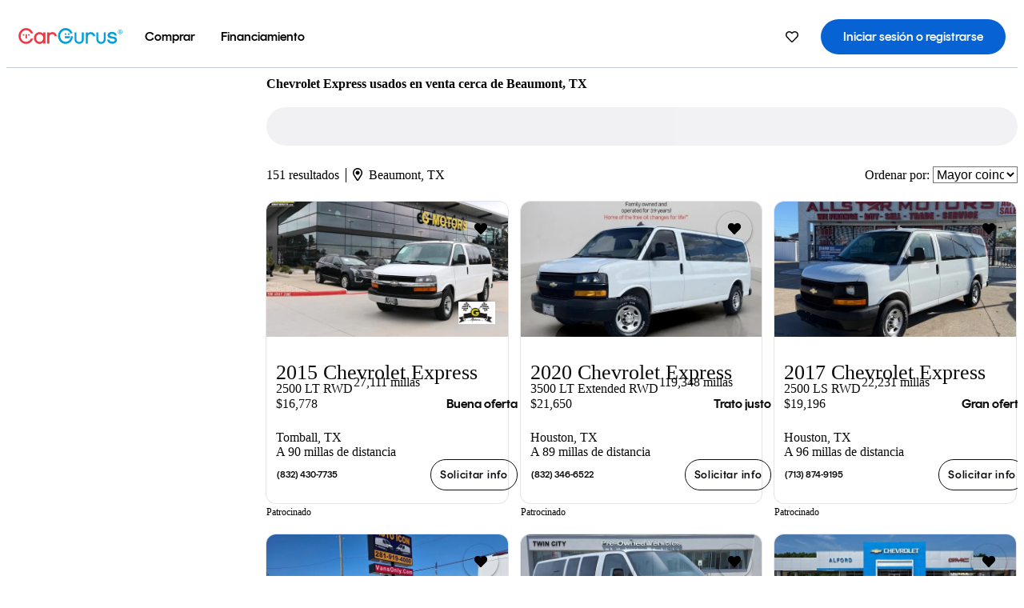

--- FILE ---
content_type: text/html;charset=UTF-8
request_url: https://www.cargurus.com/es/l-Chevrolet-Express-Usados-Beaumont-d617_L34566
body_size: 54709
content:
<!DOCTYPE html>
<html class="cg-mobileHome" lang="es-US">
  <head>
  <script>
    !function(a,b,c,d,e){a.ddCaptchaOptions=e||null;var m=b.createElement(c),n=b.getElementsByTagName(c)[0];m.async=0,m.src=d,n.parentNode.insertBefore(m,n)}(window,document,"script","https://js.captcha-display.com/xhr_tag.js", { ajaxListenerPath: true, allowHtmlContentTypeOnCaptcha: true, disableAutoRefreshOnCaptchaPassed: true });
  </script>
        

                    <link as="image" rel="preload" fetchpriority="high"
                        href="https://static-assets.cargurus.com/images/site-cars/gfx/listings/no-image-placeholder_c80f77463a1c0559e4735b57ed1d96ec8ff77ec6bce5b247bb733c96e18316b7.svg"
                    />

                    <link as="image" rel="preload" fetchpriority="high"
                        href="https://static-assets.cargurus.com/images/site-cars/gfx/listings/no-image-placeholder_c80f77463a1c0559e4735b57ed1d96ec8ff77ec6bce5b247bb733c96e18316b7.svg"
                    />


  <link
        rel="preload"
        as="style"
        href="https://static.cargurus.com/bundles/css/cg_spa_desktop.entry.14a1f07701f49b3361379bc1162411f2.css" />

  <link
        rel="preload"
        as="style"
        href="https://static.cargurus.com/bundles/css/listing_search_desktop.entry.93775746b34647d602677c09ac4fc55c.css" />

    <link rel="stylesheet" media="all" href="https://static.cargurus.com/bundles/css/cg_spa_desktop.entry.14a1f07701f49b3361379bc1162411f2.css" type="text/css">
    <link rel="stylesheet" media="all" href="https://static.cargurus.com/bundles/css/app_shell.entry.cdd929b04c5c65b28b7db0a86f7b6e63.css" type="text/css">
    <link rel="stylesheet" media="all" href="https://static.cargurus.com/bundles/css/cg_theme_base_lite.entry.b179eeedd0c99b7d1d6318698b851875.css" type="text/css">

    <link rel="stylesheet" media="all" href="https://static.cargurus.com/bundles/css/cg_concrete_shim_backbay.entry.a4df486943bd1c63815254adb6ee4e86.css" type="text/css">
    <link rel="stylesheet" media="all" href="https://static.cargurus.com/bundles/css/cg_theme_chassis_backbay.entry.4a791f2dbf3d8da31e811eff2efb98a8.css" type="text/css">
    <link rel="stylesheet" media="all" href="https://static.cargurus.com/bundles/css/cg_seo_links.entry.8b60f2248e3a850f957225658e8a2d3b.css" type="text/css">

    <link rel="stylesheet" media="all" href="https://static.cargurus.com/bundles/css/cg_theme_consumer_listings_desktop.entry.72ca0fae2f280c41e29de78769b28d34.css" type="text/css">
    <link rel="stylesheet" media="all" href="https://static.cargurus.com/bundles/css/listing_search_desktop.entry.93775746b34647d602677c09ac4fc55c.css" type="text/css">


  <link
    rel="preload"
    as="script"
    href="https://js.datadome.co/tags.js" />

    <link
        rel="preload"
        as="script"
        href="https://static.cargurus.com/bundles/js/reactDLL.entry.5d7afeeaf36c7cc133e0.js" />

    <link
        rel="preload"
        as="script"
        href="https://static.cargurus.com/bundles/js/ravenDLL.entry.267d77c2e25b6e487670.js" />

    <link
        rel="preload"
        as="script"
        href="https://static.cargurus.com/bundles/js/listing_search_desktop.entry.es_US.3edc9e59.js" />
    <link
        rel="preload"
        as="script"
        href="https://static.cargurus.com/bundles/js/listing_search_desktop.entry_93775746b34647d602677c09ac4fc55c.js" />


        <link rel="preconnect" href="https://securepubads.g.doubleclick.net" />
        <link rel="preconnect" href="https://adservice.google.com" />
        <link rel="preconnect" href="https://www.google-analytics.com" />
        <link rel="preconnect" href="https://www.googletagmanager.com" />

    <script type="text/javascript" src="https://accounts.google.com/gsi/client" async></script>


    <meta charset="utf-8">
    <meta name="theme-color" content="#337ab7">



        <link rel="alternate" hreflang="x-default" href="https://www.cargurus.com/Cars/l-Used-Chevrolet-Express-Beaumont-d617_L34566" />

  <link rel="canonical" href="https://www.cargurus.com/es/l-Chevrolet-Express-Usados-Beaumont-d617_L34566"/>
    <meta name="referrer" content="origin-when-crossorigin">

    <link rel="manifest" href="https://static-assets.cargurus.com/images/site-cars/gfx/reskin/manifest_69a6b2ae7f34e997e52c44bccf3044feaf93c88d2d6db6408c89b5c730cec765.webmanifest?v=2">

    <link rel="apple-touch-icon" sizes="57x57" href="https://static1.cargurus.com/gfx/reskin/logos/apple-touch-icon-57.png" />
    <link rel="apple-touch-icon" sizes="72x72" href="https://static1.cargurus.com/gfx/reskin/logos/apple-touch-icon-72.png" />
    <link rel="apple-touch-icon" sizes="114x114" href="https://static1.cargurus.com/gfx/reskin/logos/apple-touch-icon-114.png" />
    <link rel="apple-touch-icon" sizes="120x120" href="https://static1.cargurus.com/gfx/reskin/logos/apple-touch-icon-120.png" />
    <link rel="apple-touch-icon" sizes="152x152" href="https://static1.cargurus.com/gfx/reskin/logos/apple-touch-icon-152.png" />
    <link rel="apple-touch-icon" sizes="180x180" href="https://static1.cargurus.com/gfx/reskin/logos/apple-touch-icon-180.png" />
    <link rel="apple-touch-startup-image" href="https://static1.cargurus.com/gfx/reskin/logos/apple-touch-startup.png">

        <link rel="icon" sizes="16x16 32x32 48x48" href="https://static1.cargurus.com/gfx/icons/Favicon-48x48.png" />

    <link rel="icon" sizes="192x192" href="https://static1.cargurus.com/gfx/icons/Favicon-192x192.png" />

<script>
        window.disable_tracking = false;
        window.disable_ad_personalization = false;
  </script>


    <title data-cg-st="title">Chevrolet Express usados en venta cerca de Beaumont, TX - CarGurus</title>
    <meta name="description" content="Ahorra $8,545 en un Chevrolet Express usado cerca tuyo. Busca más de 2,200 avisos en los Estados Unidos (EE. UU.) para encontrar los mejores descuentos Beaumont, TX. Analizamos millones de autos usados diariamente." >
    <meta name="viewport" content="width=device-width, height=device-height, initial-scale=1, shrink-to-fit=no, viewport-fit=cover" >
        <meta http-equiv="Content-Type" content="text/html; charset=UTF-8"/>
        <meta http-equiv="pragma" content="no-cache"/>
        <meta http-equiv="cache-control" content="no-cache,no-store,must-revalidate"/>
        <meta http-equiv="expires" content="0"/>
        <meta http-equiv="Content-Script-Type" content="text/javascript"/>
        <meta http-equiv="content-language" content="es-US"/>
        <meta name="robots" content="max-image-preview:large">
    <meta name="envInfo"
        data-application-locale-id="es"
        data-application-url="https://www.cargurus.com"
        data-blackout-texas="true"
        data-country-code="US"
        data-device-os="DESKTOP"
        data-email-hash=""
        data-cleaned-email-hash-md5=""
        data-cleaned-email-hash-sha1=""
        data-cleaned-email-hash-sha256=""
        data-experience="DESKTOP"
        data-js-locale-id="es-us"
        data-language-tag="es-US"
        data-locale-id="es_US"
        data-locale-name="SPANISH"
        data-locale-namespace="/es"
        data-logged-in="false"
        data-mobile-app="false"
        data-mobile-app-version=""
        data-production="true"
        data-seo-experiments-v2='{"SRP_REMOVE_BREADCRUMBS":"","EXPAND_SPT_EXPERIMENT2":"","SEOC_2936_CF_CHASSIS_2_US":"","SPT_REMOVE_FEATURED_LISTINGS":"","SEOC_4030_SRP_TITLE_TAG_TEST":"","SRP_ENTITY_FACTS_CAR_MODEL":"","SRP_CANONICAL_LOGIC":"","SPT_REMOVE_ADS_V2":"","SRP_NATIONWIDE_ZIP_MODAL":"","SEOC_3438_CAR_LEVEL_SORT_TEST":"","SEOC_2936_CF_CHASSIS_2_INTL":"","SEOC_3922_SRP_NO_GEO_SAMPLE_REVERSE_TEST":"","SEOC_3813_UK_MODEL_AUTOSHOW_OVERVIEW_TEST":"","SEOC_2352_SRP_IMAGES_HIGH_PRIORITY":"","SEOC_3346_BOUNCE_RATE_VALIDATION_2":"","UGC_RATING_BANNER":"","SEOC_3060_NO_GEO_NON_RELAXED":""}'
        data-service-name="site-cars"
        data-site-cars-k8s-deployment="true"
        data-cwv-perf-enabled="true"
        data-shopper-uuid=""
        data-uuid="o14B-3.142.150.58.1768410081036"
        data-hashed-uuid="DFD653D05288B1DB1C0EDED9B0D571D98315C76814BD6E3F2F0EAED33F9B9233"
        data-view-versions="[&quot;_DEFAULT_&quot;]"
        data-reporting-view-versions="[&quot;_DEFAULT_&quot;]"
        data-reporting-mvt="[]"
        data-mvt-experiments='{}'
        data-mvt-browser-id='9c31242c-703b-4cb9-b131-d9826f0322ea'
    >

    <meta name="devInfo"
        data-action-class="com.cargurus.site.action.inventorylisting.listingsearch.ListingSearchStaticLoadAction"
        data-action-method="execute"
        data-feature-key="f:listings.l"
        data-build-id="site-cars-198080"
        data-deploymentloc="prod-ue1"
        data-production="true"
            data-sentry="https://0e1a93256b16472d9067a95b7c2017f7@sentry.io/100939"
        data-sentry-integrated="true"
        data-server-host-name="site-cars-na-cgsvc-5c966fbd4-6t9bs"
        data-template="/listingSearch/listingSearch.ftl"
        data-view-version="_DEFAULT_"
        data-mvt=""
        data-log-cwv="false"
    >



  <script>
      googleTagDataLayer = [];
    </script>



    <script type="text/javascript" src="https://static.cargurus.com/bundles/js/cargurusFullStory.entry_d9b68a82a6d979002dd3cb53601c2017.js"  defer 
    ></script>



    <script type="text/javascript" src="https://static.cargurus.com/bundles/js/snowplowInit.entry_602f33ab202372238033a501d0d0161d.js"  defer async
    ></script>



<script type="text/javascript">
  
</script>

  </head>
  <body>
<script>
  window.ddjskey = 'C3D682D3F2321D709B3DA56E04E573';
  window.ddoptions = {};
</script>
<script type="text/javascript" src="https://js.datadome.co/tags.js"></script>
  <button id="skipToContent" class="skipLink">
    <span class="skipLinkContent">Ir al contenido</span>
  </button>
  <div class="headerNavSuperWrap">
  <nav class="headerNav withSandNav" id="headerNav" role="navigation" data-cg-it="app-shell-header">
    <div class="navWrapper headerFooterRedesign ">
      <a class="navLogo" href="https://www.cargurus.com/es" data-cg-st="header-logo">
    <svg xmlns="http://www.w3.org/2000/svg" viewBox="0 0 291 46" class="cargurusLogo"><title>CarGurus Logo Homepage Link</title><g class="car" fill="#ef3742"><path d="M34.68 30.646c-2.463 5.439-7.44 8.672-13.239 8.672-8.313 0-15.035-7.286-15.035-16.266S13.179 6.785 21.441 6.785c6.004 0 10.827 3.181 13.239 8.672l.103.257h6.26l-.205-.616C38.066 6.374 30.626.987 21.441.987 9.844.987.454 10.839.454 23s9.39 22.065 20.987 22.065c9.082 0 16.523-5.439 19.396-14.162l.205-.616h-6.209l-.153.359zm24.784 8.826c-5.439 0-9.852-4.823-9.852-10.776 0-6.055 4.413-10.93 9.852-10.93s10.006 5.029 10.006 10.93c-.051 5.85-4.618 10.776-10.006 10.776m10.16-22.578a13.35 13.35 0 0 0-10.16-4.875c-8.877 0-15.856 7.286-15.856 16.626 0 9.288 6.979 16.574 15.856 16.574a13.297 13.297 0 0 0 10.16-4.926v4.156h5.798v-31.66h-5.798v4.105zm25.451-4.875a11.691 11.691 0 0 0-8.467 3.489v-2.72H80.81v31.66h6.004V25.206c0-4.413 3.181-7.594 7.594-7.594 3.746 0 6.312 2.206 6.927 5.901v.103l5.952-.051v-.154c-.82-6.979-5.438-11.392-12.212-11.392"/><path d="M20.107 18.228h3.9v11.443h-3.9V18.228z"/><circle cx="29.292" cy="19.973" r="2.258"/><circle cx="14.77" cy="19.973" r="2.258"/></g><g class="guru" fill="#00a0dd"><path d="M231.262 44.928c-7.532 0-12.999-5.467-12.999-12.999V13.131h5.267v18.797c0 4.686 3.108 7.835 7.732 7.835 4.594 0 7.68-3.149 7.68-7.835V13.131h5.319v18.797c-.001 7.534-5.468 13-12.999 13zm-61.269 0c-7.532 0-12.999-5.467-12.999-12.999V13.131h5.267v18.797c0 4.686 3.108 7.835 7.732 7.835 4.594 0 7.68-3.149 7.68-7.835V13.131h5.319v18.797c0 7.534-5.467 13-12.999 13zm92.98-20.543c-6.26-.975-7.389-1.796-7.389-3.489 0-2.155 2.874-3.848 6.517-3.848 3.797 0 6.312 1.693 6.927 4.567l.103.359h6.055l-.051-.513c-.667-6.158-5.644-10.006-12.982-10.006-8.621 0-12.52 4.977-12.52 9.596 0 6.106 4.721 8.005 12.367 9.082 7.389.975 7.954 2.463 7.954 4.31 0 2.258-2.463 4.567-7.235 4.567-4.362 0-7.543-2.104-8.159-5.439l-.051-.359h-6.004l.051.513c.872 6.619 6.414 10.93 14.162 10.93 7.8 0 13.034-4.208 13.034-10.468.049-7.185-5.492-8.673-12.779-9.802m-132.953-.718v5.285h13.188l.154-.257c.38-.817.656-1.679.821-2.566.168-.812.271-1.635.308-2.463H130.02z"/><path d="M146.851 23.667c-.308 8.826-6.671 15.497-14.727 15.497-8.415 0-15.291-7.286-15.291-16.164 0-8.929 6.876-16.215 15.291-16.215 5.696 0 10.571 3.233 13.085 8.672l.103.257h6.414l-.205-.616C148.494 6.375 140.899.782 132.125.782c-11.751 0-21.295 9.955-21.295 22.167s9.544 22.167 21.295 22.167a19.909 19.909 0 0 0 14.265-5.952 21.58 21.58 0 0 0 6.158-15.497h-5.697zM202.679 12.019a11.691 11.691 0 0 0-8.467 3.489v-2.72h-5.798v31.66h6.004V25.206c0-4.413 3.181-7.594 7.594-7.594 3.746 0 6.312 2.206 6.927 5.901v.103l5.952-.051v-.154c-.82-6.979-5.438-11.392-12.212-11.392M285.705 12.276a1.89 1.89 0 0 0-.192-.287 1.047 1.047 0 0 0-.242-.213 2.24 2.24 0 0 0 1.303-.737c.294-.373.447-.837.434-1.312a1.781 1.781 0 0 0-.676-1.513 3.47 3.47 0 0 0-2.095-.513h-2.353v7.312h1.279v-2.9h.648a.673.673 0 0 1 .316.057c.07.041.13.097.176.164l1.656 2.475a.422.422 0 0 0 .393.205h1.221l-1.869-2.736v-.002zm-1.598-1.099h-.943V8.685h1.074c.242-.005.483.02.718.073.17.038.33.113.467.221.119.099.208.23.257.377.055.172.081.352.078.533a1.22 1.22 0 0 1-.369.955 1.904 1.904 0 0 1-1.282.333z"/><circle cx="131.867" cy="17.663" r="2.36"/><circle cx="140.847" cy="17.663" r="2.36"/><path d="M284.457 17.445a6.088 6.088 0 1 1 6.089-6.089 6.094 6.094 0 0 1-6.089 6.089zm0-11.19a5.102 5.102 0 1 0 5.104 5.101 5.106 5.106 0 0 0-5.104-5.101z"/></g></svg>
      </a>
        <ul class="navMainLinks headerFooterRedesign sandNavMenu" role="menubar" data-sand-menu-bar data-cg-it="main-nav" data-hover-delay="300">
    <li class="links" role="none">




                <a id="wai_snm_cnl_buy" aria-haspopup="true" aria-expanded="false" class="sandMenuBarBtn menuToggle" role="menuitem" href="/es/carros_usados" tabindex="0">
<span data-sand-menu-bar-text>Comprar</span>        </a>


    <div class="dropdownBody" role="menu" aria-labelledby="wai_snm_cnl_buy" data-sand-submenu>
        <div class="dropdownBodyContent">
    <div class="dropdownSubMenu">
        
        <ul class="dropdownSubMenuList" role="menu">
    <li class="" role="none">
                    <a
href="/es/carros_usados" class="sandSubMenuLink " role="menuitem" data-first-char="a" tabindex="-1"    >
<span data-sand-menu-bar-text>Autos usados</span></a>
    </li>
    <li class="" role="none">
                    <a
href="/es/new/" class="sandSubMenuLink " role="menuitem" data-first-char="a" tabindex="-1"    >
<span data-sand-menu-bar-text>Autos nuevos</span></a>
    </li>
    <li class="" role="none">
                    <a
href="/es/carros_certificados_de_segunda_mano" class="sandSubMenuLink " role="menuitem" data-first-char="u" tabindex="-1"    >
<span data-sand-menu-bar-text>Usados certificados</span></a>
    </li>
        </ul>
    </div>
    <div class="dropdownSubMenu">
        
        <ul class="dropdownSubMenuList" role="menu">
    <li class="" role="none">
                    <a
href="/es/shop/start-your-purchase-online?sourceContext=navigationMenu" class="sandSubMenuLink " role="menuitem" data-first-char="i" tabindex="-1"    >
<span data-sand-menu-bar-text>Inicia tu proceso de compra en línea</span></a>
    </li>
        </ul>
    </div>
        </div>
    </div>
    </li>
    <li class="links" role="none">




                <a id="wai_snm_cnl_finance" aria-haspopup="true" aria-expanded="false" class="sandMenuBarBtn menuToggle" role="menuitem" href="/Cars/finance" tabindex="-1">
<span data-sand-menu-bar-text>Financiamiento</span>        </a>


    <div class="dropdownBody" role="menu" aria-labelledby="wai_snm_cnl_finance" data-sand-submenu>
        <div class="dropdownBodyContent">
                    <div class="sandSpacer" data-content="Comprar" role="none" aria-hidden="true"></div>
                    <div class="sandSpacer" data-content="Vender" role="none" aria-hidden="true"></div>
    <div class="dropdownSubMenu">
        
        <ul class="dropdownSubMenuList" role="menu">
    <li class="" role="none">
                    <a
href="/Cars/finance" class="sandSubMenuLink " role="menuitem" data-first-char="o" tabindex="-1"    >
<span data-sand-menu-bar-text>Obtener precalificación de financiamiento</span></a>
    </li>
    <li class="" role="none">
                    <a
href="/Cars/finance#educationalVideoPortal" class="sandSubMenuLink " role="menuitem" data-first-char="¿" tabindex="-1"    >
<span data-sand-menu-bar-text>¿Cómo funciona?</span></a>
    </li>
    <li class="" role="none">
                    <a
href="/Cars/finance#financing-faq-contact" class="sandSubMenuLink " role="menuitem" data-first-char="p" tabindex="-1"    >
<span data-sand-menu-bar-text>Preguntas frecuentes sobre financiamiento</span></a>
    </li>
        </ul>
    </div>
        </div>
    </div>
    </li>
        </ul>
  <ul class="navRightLinks headerFooterRedesign" role="menu" data-cg-it="right-nav-links">
    <li role="menuitem">



	<div data-sand-tooltip data-placement="bottom">
        <span
            aria-describedby="savedListingsButton"
            class="cgds_tooltip_wrapper"
            tabIndex="0"
        >
                            <a class="menuToggle headerFooterRedesign" href="/es/inventorylisting/mySaved.action?pid=sl_navbar" aria-label="Autos guardados">
    <svg xmlns="http://www.w3.org/2000/svg" aria-hidden="true" aria-label="" focusable="false" data-prefix="far" data-icon="heart" class="svg-inline--fa fa-heart fa-w-16 navIcon headerFooterRedesign" role="img" viewBox="0 0 512 512"><path fill="currentColor" d="M458.4 64.3C400.6 15.7 311.3 23 256 79.3 200.7 23 111.4 15.6 53.6 64.3-21.6 127.6-10.6 230.8 43 285.5l175.4 178.7c10 10.2 23.4 15.9 37.6 15.9 14.3 0 27.6-5.6 37.6-15.8L469 285.6c53.5-54.7 64.7-157.9-10.6-221.3zm-23.6 187.5L259.4 430.5c-2.4 2.4-4.4 2.4-6.8 0L77.2 251.8c-36.5-37.2-43.9-107.6 7.3-150.7 38.9-32.7 98.9-27.8 136.5 10.5l35 35.7 35-35.7c37.8-38.5 97.8-43.2 136.5-10.6 51.1 43.1 43.5 113.9 7.3 150.8z"/></svg>
      </a>


        </span>
        <span
            id="savedListingsButton"
            class="cgds_tooltip"
            role='tooltip'
            aria-hidden="true"
        >
            Autos y búsquedas guardadas
            <span
                data-popper-arrow
                class="cgds_tooltip_arrow"
            >
                <svg width='100%' viewBox='0 -1 20 10'>
                    <polygon points='0,10 20,10 10,0' />
                </svg>
            </span>
        </span>
    </div>
    </li>
    <li role="menuitem">
  <a href="/es/sso/login?redirectUrl=%2Fes%2Fl-Chevrolet-Express-Usados-Beaumont-d617_L34566" id="sign-in-prominent" class="prominentSignIn headerFooterRedesign" title="Iniciar sesión o registrarse" data-cg-ft="nav-menu-sign-in">
    <svg aria-hidden="true" focusable="false" data-prefix="far" data-icon="user-circle" class="svgStyle headerFooterRedesign" role="img" aria-label="user icon" xmlns="http://www.w3.org/2000/svg" viewBox="0 0 496 512" ><path fill="#0277BB" d="M248 104c-53 0-96 43-96 96s43 96 96 96 96-43 96-96-43-96-96-96zm0 144c-26.5 0-48-21.5-48-48s21.5-48 48-48 48 21.5 48 48-21.5 48-48 48zm0-240C111 8 0 119 0 256s111 248 248 248 248-111 248-248S385 8 248 8zm0 448c-49.7 0-95.1-18.3-130.1-48.4 14.9-23 40.4-38.6 69.6-39.5 20.8 6.4 40.6 9.6 60.5 9.6s39.7-3.1 60.5-9.6c29.2 1 54.7 16.5 69.6 39.5-35 30.1-80.4 48.4-130.1 48.4zm162.7-84.1c-24.4-31.4-62.1-51.9-105.1-51.9-10.2 0-26 9.6-57.6 9.6-31.5 0-47.4-9.6-57.6-9.6-42.9 0-80.6 20.5-105.1 51.9C61.9 339.2 48 299.2 48 256c0-110.3 89.7-200 200-200s200 89.7 200 200c0 43.2-13.9 83.2-37.3 115.9z"></path></svg>
    <span class="navTitle">Iniciar sesión o registrarse</span>
  </a>
      <div class="dropdownBody" role="menu" id="account-menu-content" data-cg-ft="account-menu-content" aria-label="Account menu options">
  <ul>

        <li id="header-my-account" role="menuitem">
          <a href="/es/myAccount/accountSettings">
            Mi cuenta
          </a>
        </li>

      <li role="menuitem">
        <a href="/es/inventorylisting/mySaved.action#searches">
          Búsquedas guardadas
          <span class="badge" id="saved-searches-count-badge" style="display:none;" hidden aria-hidden="true"></span>
        </a>
      </li>

      <li role="menuitem">
          <a href="/es/inventorylisting/mySaved.action#listings" data-cg-ft="account-menu-saved-listings-link">
              Autos guardados
              <span class="badge" id="saved-listings-count-badge" data-cg-ft="account-menu-saved-listings-count" style="display:none;" hidden aria-hidden="true"></span>
          </a>
      </li>

      <li role="menuitem">
        <a href="/es/myAccount/recommendedCars?pid=site&c=navbar">
          Autos recomendados
        </a>
      </li>

      <li role="menuitem">
        <a href="/es/myAccount/recentlyViewed?pid=site&c=navbar">
          Historial de navegación
        </a>
      </li>


      <li role="menuitem">
        <a href="/Cars/finance/landing/dashboard.action">
          Administración de financiamiento
        </a>
      </li>


                 <li role="menuitem" class="localizationPicker">
        <button aria-haspopup="listbox" aria-expanded="false" id="location-menu-control" class="menuToggle" aria-label="Selector de país ES Selected">
          <span class="labelWrap">
            <i class="flag-icon flag-icon-us" aria-hidden="true"></i>
            <span class="nav-item-text visible">Estados Unidos (ES)</span>
          </span>
    <svg xmlns="http://www.w3.org/2000/svg" aria-hidden="true" aria-label="" focusable="false" data-prefix="far" data-icon="chevron-down" class="chevron visible" role="img" viewBox="0 0 448 512" height="0.75em" width="0.75em"><path fill="currentColor" d="M441.9 167.3l-19.8-19.8c-4.7-4.7-12.3-4.7-17 0L224 328.2 42.9 147.5c-4.7-4.7-12.3-4.7-17 0L6.1 167.3c-4.7 4.7-4.7 12.3 0 17l209.4 209.4c4.7 4.7 12.3 4.7 17 0l209.4-209.4c4.7-4.7 4.7-12.3 0-17z"></path></svg>
        </button>
        <div class="dropdownBody" id="location-menu-content" role="menu" aria-label="Selector de país">
  <ul>


      <li role="menuitem">
        <a href="https://www.cargurus.com/Cars/l-Used-Chevrolet-Express-Beaumont-d617_L34566?pid=countryPicker">
          <span class="labelWrap">
            <i class="flag-icon flag-icon-us"></i>
            United States (EN)
          </span>
          
        </a>
      </li>


      <li role="menuitem">
        <a href="https://www.cargurus.com/es?pid=countryPicker">
          <span class="labelWrap">
            <i class="flag-icon flag-icon-us"></i>
            Estados Unidos (ES)
          </span>
          <i class="far fa-check"></i>
        </a>
      </li>


      <li role="menuitem">
        <a href="https://www.cargurus.ca/?pid=countryPicker">
          <span class="labelWrap">
            <i class="flag-icon flag-icon-ca"></i>
            Canada (EN)
          </span>
          
        </a>
      </li>


      <li role="menuitem">
        <a href="https://www.cargurus.ca/fr?pid=countryPicker">
          <span class="labelWrap">
            <i class="flag-icon flag-icon-ca"></i>
            Canada (FR)
          </span>
          
        </a>
      </li>


      <li role="menuitem">
        <a href="https://www.cargurus.co.uk/?pid=countryPicker">
          <span class="labelWrap">
            <i class="flag-icon flag-icon-gb"></i>
            United Kingdom 
          </span>
          
        </a>
      </li>
  </ul>
        </div>
    </li>


  </ul>

      </div>
    </li>
  </ul>
    </div>
  </nav>
  </div>

      <div class="breadcrumbsAdsWrapper">
  <div class="cg-siteHeader-leaderBoardWrap">
        <div id="leaderboardWrapper" class="leaderboardWrapper"></div>
  </div>
      </div>
      <main class="content desktopTilesContent" id="main">
  <meta name="snowplow-page-context" data-page-type="srp" data-page-sub-type="" />
    
            <meta name="userSegmentationInfo"
                data-first-time-user="false"
                data-is-paid-referral="false">
    <div style="display:none">
        <svg id="star-icon--full" viewBox="0 0 576 512"><path fill="currentColor" d="M259.3 17.8L194 150.2 47.9 171.5c-26.2 3.8-36.7 36.1-17.7 54.6l105.7 103-25 145.5c-4.5 26.3 23.2 46 46.4 33.7L288 439.6l130.7 68.7c23.2 12.2 50.9-7.4 46.4-33.7l-25-145.5 105.7-103c19-18.5 8.5-50.8-17.7-54.6L382 150.2 316.7 17.8c-11.7-23.6-45.6-23.9-57.4 0z"></path></svg>
        <svg id="star-icon--half" viewBox="0 0 576 512"><path fill="currentColor" d="M288 0c-11.4 0-22.8 5.9-28.7 17.8L194 150.2 47.9 171.4c-26.2 3.8-36.7 36.1-17.7 54.6l105.7 103-25 145.5c-4.5 26.1 23 46 46.4 33.7L288 439.6V0z"></path></svg>
    </div>
    <style>
.starRating {display: flex;}
.starRating .svg-inline--fa {display: inline-block;font-size: inherit;height: 14px;overflow: visible;vertical-align: -0.125em;padding-left: .0625em;padding-right: .0625em;}
.starRating .svg-inline--fa.fa-w-18 {width: 14px;}
.cg-star {color: #ffb100;}
.cg-star.disabled,.cg-star.empty {color: #c2ccd4;}
.halfStarWrap {color: #c2ccd4;display: -webkit-inline-box;display: -ms-inline-flexbox;display: inline-flex;vertical-align: -0.125em;}
.cg-star.half {position: absolute;}
.starRating svg {vertical-align: text-bottom;}
.starRating .starLink {cursor: pointer;}    </style>

<style>
.autoshow-static-container {
    padding: 130px 45px 35px 45px;
    width: 100%;
}

.autoshow-tabs {
    display: flex;
    border-bottom: 1px solid #e0e0e0;
    margin-bottom: 24px;
}

.autoshow-tab {
    padding: 12px;
    border-bottom: 2px solid transparent;
    font-size: 16px;
    color: #5e6976;
}

.autoshow-tab.active {
    color: #0763d3;
    border-bottom-color: #0763d3;
    font-weight: 500;
}

.autoshow-panel {
    display: none;
}

.autoshow-panel.active {
    display: block;
}

/* Overview styles */
.autoshow-overview-content {
    max-width: 100%;
}

.autoshow-overview-title {
    margin-bottom: 24px;
    font-size: 20px;
    color: #1a1a1a;
}

.autoshow-overview-image {
    float: right;
    width: 350px;
    height: 250px;
    margin: 0 0 16px 24px;
    border-radius: 8px;
    display: block;
}

.autoshow-overview-text {
    margin-bottom: 24px;
}


.autoshow-overview-text h2 {
    margin-top: 32px;
    margin-bottom: 16px;
}

.autoshow-overview-text h3 {
    font-weight: 600;
    margin-bottom: 12px;
}

.autoshow-overview-text p {
    margin-bottom: 16px;
}

.autoshow-overview-text ul,
.autoshow-overview-text ol {
    margin-left: 24px;
    margin-bottom: 16px;
}

.autoshow-overview-text li {
    margin-bottom: 8px;
}

/* Reviews styles */
.autoshow-reviews-content {
    max-width: 100%;
}

.autoshow-reviews-header {
    display: flex;
    align-items: center;
    gap: 12px;
    margin-bottom: 24px;
}

.autoshow-star-icon {
    flex-shrink: 0;
}

.autoshow-reviews-overall {
    font-size: 24px;
    font-weight: 600;
    margin: 0;
}

.autoshow-reviews-count {
    font-size: 16px;
    color: #0d1722;
}

.autoshow-reviews-section-title {
    font-size: 20px;
    font-weight: 600;
    margin-bottom: 12px;
}

.autoshow-reviews-customers-say {
    margin-bottom: 32px;
}

.autoshow-reviews-summary {
    font-size: 16px;
    line-height: 1.6;
    color: #333;
    margin-bottom: 8px;
}

.autoshow-reviews-disclaimer {
    font-size: 12px;
    color: #5e6976;
}

.autoshow-reviews-mentions {
    margin-bottom: 32px;
}

.autoshow-reviews-mentions-list {
    display: flex;
    flex-wrap: wrap;
    gap: 12px;
}

.autoshow-reviews-mention-badge {
    padding: 5px 12px;
    border: 1px solid #79828d;
    border-radius: 4px;
    font-size: 14px;
}

.autoshow-reviews-list {
    display: grid;
    grid-template-columns: repeat(auto-fill, minmax(300px, 500px));
    gap: 24px;
}

.autoshow-review-header {
    display: flex;
    align-items: flex-start;
    gap: 12px;
    margin-bottom: 8px;
}

.autoshow-review-author-info {
    flex: 1;
}

.autoshow-review-author-name {
    font-size: 16px;
    font-weight: 600;
    color: #1a1a1a;
    margin-bottom: 4px;
}

.autoshow-review-stars {
    display: flex;
    align-items: center;
    gap: 4px;
}

.autoshow-review-star {
    fill: #e0e0e0;
}

.autoshow-review-star.filled {
    fill: #04a3fd;
}

.autoshow-review-rating-text {
    font-size: 14px;
    margin-left: 4px;
    font-weight: 500;
}

.autoshow-review-meta {
    font-size: 14px;
    margin-bottom: 8px;
}

.autoshow-review-meta span:not(:last-child)::after {
    content: " ";
}

.autoshow-review-text {
    font-size: 16px;
    line-height: 1.6;
    color: #333;
    white-space: pre-wrap;
}

/* FAQ styles */
.autoshow-faq-title {
    margin-bottom: 24px;
    font-size: 22px;
}

.autoshow-faq-list {
    display: flex;
    flex-direction: column;
    gap: 16px;
}

.autoshow-faq-item {
}

.autoshow-faq-question {
    margin-bottom: 12px;
    font-size: 18px;
}
</style>

    <div id="cargurus-listing-search">



    <style>
.listingSearchWrap {display: flex;flex-direction: column;align-items: flex-start;}
.listingSearchHeader {display: flex;align-items: center;            margin-top: -12px;
padding: 0rem 0rem 0.25rem 0rem;}
.contentWrapper {display: flex;flex-direction: row;align-items: flex-start;width: 100%;position: relative;}
.listingSearchHeader > h1 {font-weight: 400;font-size: 1.5rem;}
.listingSearchHeader > h1 > em {color: #638193;font-style: normal;}
.leftPanelWrapper {display: flex;            flex: 0 0 300px;
flex-direction: column;            max-width: 300px;
}
.listingSearchWrap-leftPanel {width: 300px;border: 1px solid #cccccc;border-radius: 2px;padding: 0.5rem;}
.fullWidth {width: 100%;}
.searchPanel {border: 1px solid #cccccc;border-radius: 2px;padding: 0.5rem;margin-bottom: 0.625rem;}
        .whiteSearchPanel {
            background-color: white;
        }

.searchPanel select, .searchPanel input {height: 2em;background-color: #fff;border: 1px solid #ccc;border-radius: 0.3em;box-shadow: inset 0 1px 1px rgba(0, 0, 0, 0.075);margin-bottom: 0.625rem;box-sizing: border-box;min-width: 0;}
.searchPanel input {padding: 0rem 0.4375rem 0rem 0.4375rem;}
.searchPanel select:disabled {background-color: #dadede;color: #000000;}
.searchPanel button {background-color: #0277bd;border: 1px solid transparent;border-radius: 2px;color: #fff;display: inline-block;position: relative;cursor: pointer;font-size: 1.125rem;padding-top: 0.9375em;padding-bottom: 0.9375em;padding-right: 1.25em;padding-left: 1.25em;            width: 100%;
}
.searchPanel label {display: block;font-weight: 700;margin-bottom: 0.625rem;}
.searchPanel .inlineLabel > *:first-child {flex: 1;}
.searchPanel .inlineLabel > *:last-child {flex: 2;}
.searchPanel .row {display: flex;align-items: center;}
.searchPanel .carPicker select {width: 100%;}
.searchPanel .yearSelectors {display: flex;flex-direction: row;align-items: baseline;}
.searchPanel .yearSelectors select {flex: 1;}
.searchPanel .yearSelectors span {margin: 0 0.5em;}
.searchPanelCollapsed {border: 1px solid #cccccc;border-radius: 2px;padding: 0.5rem;margin-bottom: 0.625rem;}
.searchPanelCollapsed .collapsedPanelHeader {          margin: .3125em 0 .3125em 0.25em;
}
.searchPanelCollapsed .collapsedPanelHeader span {margin: .5em 7.375em 0 0;font-size: 1.25em;}
.searchPanelCollapsed .collapsedPanelHeader button {width: 1.25em;max-width: 1.25em;height: 1.25em;max-height: 1.25em;margin-bottom: .1875em;background-color: transparent;}
.searchPanelCollapsed .collapsedPanelHeader .expandButton {width: 17.5px;box-sizing: border-box;display: inline-block;font-size: inherit;height: 20px;overflow: visible;vertical-align: -0.125em;}
.saveSearchPanel {border: 1px solid #ccc;margin-bottom: 0.625rem;border-radius: 5px;padding: 0.9375rem;}
.saveSearch {display: flex;justify-content: space-between;align-items: center;}
.saveSearch button {background-color: #008002;border-radius: 2px;border: 1px solid transparent;color: #ffffff;cursor: pointer;display: inline-block;font-size: 0.875rem;padding-bottom: 0.5em;padding-left: 1.25em;padding-right: 1.25em;padding-top: 0.5em;position: relative;}
.searchName {color: #527d89;font-size: 1.125em;font-weight: 700;}
.subscribePanel {background-color: #cceaff;margin-bottom: 10px;color: #0a0a0a;font-size: .875rem;text-align: center;padding: 1rem 2rem;}
.subscribe {display: -webkit-box;display: -ms-flexbox;display: flex;-webkit-box-align: center;-ms-flex-align: center;align-items: center;-webkit-box-pack: center;-ms-flex-pack: center;justify-content: center;font-weight: 700;}
.subscribe input {padding: .3125rem;margin: 0 0.5rem;font-size: 1rem;border: 1px solid #818D98;height: 30px;padding: 0 10px;}
.subscribe button {border: 1px solid transparent;border-radius: 2px;display: inline-block;position: relative;cursor: pointer;font-size: 1rem;background-color: #006598;color: #fff;padding: 0 0.75rem;height: 30px;}
.subscribe button.marginLeft {margin-left: 0.5rem;}
.disclaimer {font-size: .75rem;color: #0a0a0a;text-align: center;font-style: italic;margin: .3125rem 0;}
.disclaimer a {color: inherit;}
.searchForms {padding: 0.5rem;}
.searchForms select, .searchForms input[type="tel"] {height: 2em;background-color: #ffffff;border: 1px solid #cccccc;border-radius: 0.3em;box-shadow: inset 0 1px 1px rgba(0, 0, 0, 0.075);margin-bottom: 0.625rem;box-sizing: border-box;min-width: 0;}
.searchForms select:disabled {background-color: #dadede;color: #000000;}
.tabGroup {display: inline-block;width: 100%;box-sizing: border-box;font-size: 1em;}
.tabList {align-content: stretch;background-color: #ffffff;border: 1px solid #cdd2d2;display: flex;flex-direction: row;justify-content: space-evenly;margin: 0 0 1rem;width: 100%;}
.tabList.main {align-content: stretch;background-color: #ffffff;border: 1px solid #cdd2d2;display: flex;flex-direction: row;justify-content: space-evenly;margin: 0 0 0.5rem;width: 100%;}
.tab {cursor: pointer;border-right: 0.1rem solid #cdd2d2;color: #000;display: flex;flex-grow: 1;height: 100%;justify-content: center;text-align: center;padding: 0.4rem 0;}
.tabList.main .tab {border-right: 1px solid #cdd2d2;color: #006598;padding: 0.6rem 0;}
        .tabList.main .tab:last-child,
.tab:last-child {border-right: none;}
.tabList .tab.selected {background-color: #006598;color: #ffffff;}
.sortContainer {height: 40px;margin-bottom: 0.75em;}
.listingSearchWrap-rightPanel {align-self: stretch;flex: 1 1 auto;margin-left: 24px;overflow-x: hidden;overflow-y: auto;padding-left: 1px;}
.desktopTilesContainer {display: -webkit-box;display: -webkit-flex;display: flex;flex-wrap: wrap;-webkit-flex-wrap: wrap;padding: 0 2px 0 0;margin-right: -16px;}
        .tileWrapper {
            margin-right: 1rem;
            flex: 1 1 250px;
            min-width: 30%;
margin-bottom: 20px;        }

.srpMargins {margin-left: 10px;margin-right: 10px;}


.titleWrap h4 .popoverWrapper {margin-left: 0.25rem;}
.propertyList {display: none;}
svg.icon {color: var(--silver-a11y);height: 12px;width: 12px;}
.heartStroke {fill: #324054;}
.iconNotSaved {fill: transparent;}

.titleWrap {margin-top: .5em;grid-column: 1/7;grid-row: 1/2;width: calc(100%);}
.metaWrap {grid-column: 5/7;grid-row: 3/4;justify-self: self-end;text-align: right;font-size: .875rem;}
.avatar {position: relative;display: inline-block;max-width: 100%;font-size: 1em;}
.badge {color: #ffffff;background: #707070;font-size: 0.75rem;display: inline-block;padding: 0.25rem 0.5rem 0.25rem 0.5rem;}
.dealArrowLabelWrap {display: inline-flex;align-items: center;}
svg.dealArrow {vertical-align: middle;width: 31px;height: 31px;}
.uncertainPath,.newCarPath,.noPricePath {opacity: 0;fill: #fff;}
.dealLabel {color: #0a0a0a;font-weight: 700;line-height: 1;white-space: nowrap;font-size: 16px;margin-left: 5px;}
.dealLabel .black {color: #000;}
.great .dealLabel,svg.dealArrow.great {color: #006b00;}
.great {color: #006b00;}
.great svg.dealArrow {transform: rotate(-90deg);}
.great svg.dealRatingIcon {transform: rotate(-90deg);}
.good .dealLabel,svg.dealArrow.good {color: #009b00;}
.good {color: #009b00;}
.good svg.dealArrow {transform: rotate(-45deg);}
.good svg.dealRatingIcon {transform: rotate(-45deg);}
.fair .dealLabel,svg.dealArrow.fair {color: #00bd00;}
.fair {color: #00bd00;}
.fair svg.dealArrow {transform: rotate(0deg);}
.fair svg.dealRatingIcon {transform: rotate(0deg);}
.high .dealLabel,svg.dealArrow.high {color: #ff8400;}
.high{color: #ff8400;}
.high svg.dealArrow {transform: rotate(45deg);}
.high svg.dealRatingIcon {transform: rotate(45deg);}
.overpriced .dealLabel,svg.dealArrow.overpriced {color: #f60000;}
.overpriced {color: #f60000;}
.overpriced svg.dealArrow {transform: rotate(90deg);}
.overpriced svg.dealRatingIcon {transform: rotate(90deg);}
.uncertain .dealLabel,svg.dealArrow.uncertain {color: #707070;}
.uncertain {color: #707070;}
.uncertain svg.dealArrow .uncertainPath {opacity: 1;}
.uncertain svg.dealRatingIcon .uncertainPath {opacity: 1;}
.uncertain svg.dealArrow .newCarPath, .arrow {opacity: 0;}
.uncertain svg.dealRatingIcon .newCarPath, .arrow {opacity: 0;}
.no-price .dealLabel,svg.dealArrow.no-price {color: #707070;}
.no-price .dealLabel,svg.dealRatingIcon.no-price {color: #707070;}
.no-price svg.dealArrow .noPricePath {opacity: 1;}
.no-price svg.dealRatingIcon .noPricePath {opacity: 1;}
.no-price svg.dealArrow .newCarPath, .arrow {opacity: 0;}
.no-price svg.dealRatingIcon .newCarPath, .arrow {opacity: 0;}
.LabelPriceWrap {display: flex;flex-direction: column;margin-left: .125em;}
.LabelPriceWrap .dealLabel {margin: 0;}
.dealDifferential {font-size: .8125em;}
.arrow {opacity: 1;fill: #fff;}
.alert.secondary {background-color: #c0e7fe;color: #000;display: flex;justify-content: space-between;margin: 0 0 1rem 0;padding: 1rem;}
.alert.secondary.mobile {align-items: flex-start;flex-direction: column;margin: .25rem .9375rem 0;}
.svg-inline--fa {display: inline-block;font-size: inherit;height: 1em;overflow: visible;vertical-align: -0.125em;}
.svg-inline--fa.fa-w-14 {width: 0.875em;}
.listingInfoBucket {font-size: .875em;color: var(--silver-a11y);flex-direction: column;grid-column: 1/7;grid-row: 10/11;line-height: 1.2;}
.listingInfoBucket b {color: var(--black);}
.cargurus-listing-search_inline-ad {box-sizing: content-box;min-height: 90px;padding: .5rem 0;text-align: center;background: transparent;flex: 0 0 100%;margin-bottom: 1.875rem;}
.popoverWrapper {align-self: center;}
.popoverWrapper .ratingDetail {margin-left: 5px;color: #707070;white-space: pre;}
.popoverWrapper .button {background: transparent;cursor: pointer;}
.popoverWrapper .popover {background-color: #ffffff;border: 1px solid rgba(0, 0, 0, 0.2);border-radius: 6px;box-shadow: 0 5px 10px rgba(0, 0, 0, 0.2);box-sizing: border-box;color: #464646;display: none;left: 0px;padding: 0.5625rem 0.875rem 0.5625rem 0.875rem;position: absolute;top: 0px;will-change: transform;z-index: 2;}
.popoverWrapper:hover .popover {display: block;}
.popoverWrapper .popoverArrow {box-sizing: border-box;font-size: 30px;height: 1em;line-height: 1;pointer-events: none;position: absolute;transform: rotateZ(90deg);width: 1em;}
#popover-arrow .fill {fill: #ffffff;}
#popover-arrow .stroke {fill: rgba(0, 0, 0, 0.2);}
.dealerReviewPopover_wrapper {position: relative;width: 100%;}
.dealerReviewPopover_wrapper .dealerReviewPopover_popover {max-width: 300px;}
.dealerReviewPopover_wrapper:hover .dealerReviewPopover_popover {left: auto;right: 105%;top: -150px;width: 400px;}
.dealerReviewPopover_wrapper:hover .dealerReviewPopover_arrow {left: 100%;top: 145px;}
.listingDetailsPopover_wrapper {display: inline-block;position: relative;}
.listingDetailsPopover_wrapper .listing-details-cta svg {height: 0.75em;vertical-align: baseline;width: 0.75em;}
.listingDetailsPopover_wrapper:hover .listingDetailsPopover_popover {bottom: 120%;left: -200px;top: auto;width: 400px;}
.listingDetailsPopover_wrapper:hover .listingDetailsPopover_arrow {left: 48%;top: 100%;transform: rotate(180deg);}
.listingDetailsWrap {cursor: default;font-size: 0.875rem;font-weight: 400;}
.grille-icon {display: inline-block;height: 1em;transition: fill .4s ease-in-out;user-select: none;width: 1em;}
.panel {display: -webkit-box;display: -webkit-flex;display: flex;-webkit-box-pack: justify;-webkit-justify-content: space-between;justify-content: space-between;-webkit-box-align: start;-webkit-align-items: flex-start;align-items: flex-start;background-color: #c0e7fe;padding: 1rem;margin-bottom: 1rem;font-size: .875em;position: relative;}
.panel.doubleSpaced {border: 0;border-radius: 0;line-height: 2.5em;}
.sortPageRow {align-items: center;display: flex;justify-content: space-between;}
.marginBottomSM {margin-bottom: 0.75em;}
.selectWrap {display: inline-block;}
.selectInputWrap {align-items: center;border: 1px solid #c2ccd4;display: flex;height: 2.5rem;position: relative;z-index: 1;}

.selectInput {background: transparent;border: none;font-size: 1rem;overflow: hidden;padding: 0.3125em 1.75em 0.3125em 0.625em;text-overflow: ellipsis;width: 100%;height: 2.5rem;-webkit-appearance: none;}
.selectInputWrap svg {font-size: 0.75rem;position: absolute;right: 0.75rem;transform: rotate(180deg);width: 0.875em;z-index: -1;}
.pageNav {text-align: right;}
.pageNavShowing,.pageNav svg {margin: 0 0.5em;}
.boldPageNav {font-weight: bold;margin: 0;}
.buttonAsLink svg {transform: rotate(90deg);width: 0.5em;}
.appliedFiltersPlaceholder {height: 32px;            margin-bottom: 20px;
}
.appliedFilterSubscribePanel {background-color: #f4f5f5;border-radius: 8px;margin-bottom: 0.625rem;}
.emailPadding {padding: 16px 19px 16px 20px;}
.nonEmailPadding {padding: 15px 19px 15px 20px; }
.appliedFilterSubscribeForm {display: flex;justify-content: space-between;align-items: center;}
.appliedFilterDisclaimer {font-size: .75rem;color: #0a0a0a;}
.appliedFilterDisclaimer a{color: inherit;}
.appliedFilterCalloutText {font-size: .875rem;font-weight:bold;margin-left: 5px}
.appliedFilterInput {margin-right: 7px; border-radius: 2px;padding: 0 0.625em;border: 1px solid rgba(221, 221, 221, 1);width: 240px;height: 2.5em;align-self:center; }
.appliedFilterInputContainer {display:flex;}
.appliedFilterTextContainer {text-wrap: wrap;}
.appliedFilterButton {font-size: 1rem;font-weight: var(--primary-font-weight-normal);background-color: #FFF;color: black;border-radius: 3px;border: 1px solid #A5A9B3;padding: 0.625em 0.75em;padding-bottom: 11px; }
.appliedFilterIcon {font-size: 1.125em;line-height:1em;vertical-align: -0.225em;}
.appliedFilterHeader {width: 100%; justify-content: space-between;}
.appliedFilterSaveButton {background-color: var(--surface-primary-1);border: var(--form-border-width) solid var(--button-secondary-border-color);border-radius: var(--button-border-radius);color: var(--button-secondary-color);cursor: pointer;display: inline-flex;flex-shrink: 0;font-family: var(--button-font-family, inherit);font-size: var(--button-small-font-size);font-weight: var(--text-weight-600);letter-spacing: var(--button-letter-spacing);line-height: var(--button-small-line-height);padding: var(--button-small-padding);position: relative;text-align: center;text-decoration: none;}
.buttonMarginBottom {margin-bottom: 6px;}
.appliedFilterSaveButton svg {            margin-right: .25rem;
}       
.srpTitleWrap {display: flex;align-items: center;margin-bottom: 20px;}
.srpTitleWrap em {font-style: normal;}
.srpTitleWrap h1 {font-size: var(--text-heading-h3-font-size);font-weight: 600;margin-bottom: 0;}

.userRatingWrapper {display: flex;flex-direction: row;align-items: center;gap: 8px;padding-bottom: 22px;}
.userRatingText {font-size: var(--text-body-md, .875rem);margin-bottom: 0px;}
.noResultsContainer{display: flex; flex-direction: column;justify-content: center;align-items: center;background: linear-gradient(0deg, #f2f3f3 0%, #f2f3f3 100%), #fff;border-radius: 8px;height: 180px;text-align: center;margin: 0.3125rem 0.625rem 0; }
.noResultsHeader{font-size: 1.375em;margin: 0;padding: 0.5rem 0 0.25rem;}
.noResultsSpan{margin-bottom: 0.5rem;}
.noResultsIcon{font-size: 1.33em;line-height: 0.75em;}
.srpMargins.subscribePanel {margin-left: 0;margin-right: 0;}
.afPlaceholder {min-height: 52px;padding-bottom: 20px;}
.searchActions {display: flex;            gap: 0.35em;
}
.searchActions svg {color: #000;}
.searchAction {display: flex;background: transparent;font-weight: bold;gap: 0.5em;align-items: center;font-size: 16px;line-height: 24px;text-decoration: underline;text-underline-position: under;}
.searchAction .heartIcon {width: 16px;height: 16px;stroke: #000;fill: #fff;position: relative;top: 2px;}
.downArrow {font-size: 12px;position: relative;top: 0.125rem;}
.seperator {border-left: 1px solid #C3CDD5;            margin-left: 4px;
            margin-right: 4px;
}
        .flexSummary {
            display: flex;
            align-items: center;
            grid-gap: 0.625rem;
            gap: 0.625rem;
        }

        .skeleton{display:block;background-color:#f5f6f6;height:auto;margin-top:0;margin-bottom:0;min-height:12px;border-radius:2rem}.wave{position:relative;overflow:hidden}.wave::after{animation:1.6s linear .6s infinite wave;background:linear-gradient(90deg,transparent,rgba(195, 199, 199,0.125),transparent);content:'';position:absolute;-webkit-transform:translateX(-100%);-moz-transform:translateX(-100%);-ms-transform:translateX(-100%);transform:translateX(-100%);bottom:0;left:0;right:0;top:0}@keyframes wave{0%{transform:translateX(-100%)}100%,50%{transform:translateX(100%)}}


    
.invalidZip {background-color: #c0e7fe;font-weight: 400;display: flex;justify-content: space-between;align-items: center;padding: 1rem;margin-bottom: 1rem;}.invalidZip h2 {font-weight: 400;max-width: 50%;}.invalidZip .zipInput {border: 1px solid #cccccc;background: #ffffff;margin: 0;padding: 0.5rem;width: 12.5rem;height: 3.1875rem;font-size: 1.125rem;}.invalidZip .cgBtn {font-size: 1.125rem;padding: .75em 1.25em;border: 0;margin: 0;}.invalidZip .geolocationButton {display: inline-block;height: 3.1875rem;margin: 0 .625rem 0 0;padding: .625rem;background: #fff;border: 1px solid #c2ccd4;border-left: 0;}
.cgBtn {background-color: #ffffff;border: 1px solid transparent;border-radius: 2px;color: #ffffff;display: inline-block;position: relative;cursor: pointer;font-size: 1.125rem;padding: 0.9375em 1.25em;}
.cgBtn:disabled {background-color: #f5f6f6;border-color: #e0e3e3;color: #707070;cursor: default;}
.cgBtn.primary {background-color: #0277bd;color: #ffffff;}
.cgBtn.primary:disabled {background-color: #f5f6f6;border-color: #e0e3e3;color: #707070;cursor: default;}
.cgBtn.small {font-size: 0.875rem;padding: 0.5em 1.25em;}
.invalidZip .cgBtn {font-size: 1.125rem;padding: .75em 1.25em;border: 0;margin: 0;}
    }

    

.listingBadge {display: flex;align-items: center;position: absolute;top: 0.3125rem;right: 0.3125rem;padding: 0 0.25rem;border: 1px solid #4d4d4d;background: rgba(0,0,0,0.6);}.listingBadgeNew {display: flex;position: absolute;top: .625em;left: .625em;padding: .2em .7em;border-radius: 2px;background: white;align-items: center;}.listingBadgeNew svg {color: var(--cg-brand-blue);font-size: .75rem;margin-right: .25rem;}
.listingBadgeNew p {font-size: .75rem;}
.listingBadge p {font-size: 12px;margin: 0;color: #fff;}
.listingBadge svg {color: #fff;
font-size: 12px;margin-right: 4px;}.listingBadge svg.recentlyAdded {color: #fff;}
    
.cargurus-listing-search__car-blade__franchise-badge {position: relative;display: inline-block;background-color: #006598;font-size: .86em;color: #fff;border-radius: .192rem;font-weight: 600;padding: .25rem .75rem .25rem 2rem;margin-top: .33rem;}
.cargurus-listing-search__car-blade__franchise-badge svg {fill: #fff;height: 1.75rem;left: .25rem;position: absolute;top: 1rem;transform: translateY(-50%);width: 1.25rem;}    

.lowInventoryBanner {background: #cceaff;color: #006598;display: -webkit-box;display: -webkit-flex;display: flex;width: 100%;padding: 1rem;}
.lowInventoryBannerIcon {margin-right: 0.5rem;}
header.lowInventoryBannerHeader {color: var(--callout-color);        font-size: var(--callout-font-size);
        font-weight: var(--callout-title-font-weight);
}
a#lowInventoryBannerCTA {text-decoration: underline;}
.lowInventoryBannerDesktop {align-items: center;justify-content: center;padding: 0.625rem 1rem;margin: 0.625rem 0;}
.tileDealRatingArrow {background-image: var(--deal-rating-arrow-icon, url("data:image/svg+xml,%3Csvg width='15' height='13' viewBox='0 0 15 13' fill='none' xmlns='http://www.w3.org/2000/svg'%3E%3Cpath d='M14.5562 6.44474L8.10832 0.222168V4.02447H0.333984V8.86432H8.10832V12.6666L14.5562 6.44474Z' fill='white'/%3E%3C/svg%3E%0A"));        background-size: calc(var(--deal-rating-icon-size) * var(--deal-rating-icon-size-delta) * 1);
        
}.tileDealRatingSlash {background-image: url("data:image/svg+xml,%3Csvg width='10' height='14' viewBox='0 0 10 14' fill='none' xmlns='http://www.w3.org/2000/svg'%3E%3Cpath fill-rule='evenodd' clip-rule='evenodd' d='M0.284435 11.8891L8.35897 0.333564L9.95898 1.68848L1.88445 13.244L0.284435 11.8891Z' fill='white'/%3E%3C/svg%3E%0A");background-size: calc(var(--deal-rating-icon-size) * 0.6 * (10 / 14));}.tileDealRatingQuestion {background-image: url("data:image/svg+xml,%3Csvg width='8' height='14' viewBox='0 0 8 14' fill='none' xmlns='http://www.w3.org/2000/svg'%3E%3Cpath d='M0.630859 1.97756C0.832341 1.79979 1.0516 1.6309 1.28864 1.4709C1.5316 1.3109 1.79234 1.17164 2.07086 1.05312C2.34938 0.934602 2.6516 0.84275 2.97753 0.777565C3.30345 0.706454 3.65604 0.670898 4.0353 0.670898C4.55086 0.670898 5.01901 0.742009 5.43975 0.884231C5.86641 1.02645 6.23086 1.2309 6.53308 1.49756C6.8353 1.75831 7.06938 2.07534 7.2353 2.44868C7.40123 2.82201 7.48419 3.23979 7.48419 3.70201C7.48419 4.15238 7.41901 4.54349 7.28864 4.87534C7.15827 5.20127 6.9953 5.48571 6.79975 5.72868C6.60419 5.97164 6.3879 6.18201 6.15086 6.35979C5.91975 6.53756 5.70049 6.70645 5.49308 6.86645C5.28567 7.02053 5.10493 7.1746 4.95086 7.32867C4.80271 7.47682 4.71382 7.64571 4.68419 7.83534L4.47975 9.13312H2.97753L2.82642 7.68423C2.79086 7.40571 2.82938 7.16275 2.94197 6.95534C3.06049 6.74201 3.21456 6.54942 3.40419 6.37756C3.59975 6.19979 3.81604 6.0309 4.05308 5.8709C4.29012 5.70497 4.51234 5.52719 4.71975 5.33756C4.92716 5.14201 5.09901 4.92571 5.2353 4.68868C5.37753 4.44571 5.44864 4.15831 5.44864 3.82645C5.44864 3.61312 5.40716 3.42349 5.32419 3.25756C5.24716 3.08571 5.13753 2.94053 4.9953 2.82201C4.85308 2.69756 4.68123 2.60275 4.47975 2.53756C4.28419 2.47238 4.07086 2.43979 3.83975 2.43979C3.50197 2.43979 3.21456 2.47831 2.97753 2.55534C2.74641 2.62645 2.5479 2.70942 2.38197 2.80423C2.22197 2.89312 2.08567 2.97608 1.97308 3.05312C1.86049 3.12423 1.75975 3.15979 1.67086 3.15979C1.45753 3.15979 1.30345 3.0709 1.20864 2.89312L0.630859 1.97756ZM2.31086 12.4576C2.31086 12.2739 2.34345 12.099 2.40864 11.9331C2.47975 11.7672 2.57456 11.625 2.69308 11.5065C2.8116 11.3879 2.95382 11.2931 3.11975 11.222C3.28567 11.1509 3.46345 11.1153 3.65308 11.1153C3.84271 11.1153 4.01753 11.1509 4.17753 11.222C4.34345 11.2931 4.48567 11.3879 4.60419 11.5065C4.72864 11.625 4.82642 11.7672 4.89753 11.9331C4.96864 12.099 5.00419 12.2739 5.00419 12.4576C5.00419 12.6472 4.96864 12.825 4.89753 12.9909C4.82642 13.1509 4.72864 13.2902 4.60419 13.4087C4.48567 13.5272 4.34345 13.619 4.17753 13.6842C4.01753 13.7553 3.84271 13.7909 3.65308 13.7909C3.46345 13.7909 3.28567 13.7553 3.11975 13.6842C2.95382 13.619 2.8116 13.5272 2.69308 13.4087C2.57456 13.2902 2.47975 13.1509 2.40864 12.9909C2.34345 12.825 2.31086 12.6472 2.31086 12.4576Z' fill='white'/%3E%3C/svg%3E%0A");background-size: calc(var(--deal-rating-icon-size) * 0.6 * (8 / 14));}.tileDealRatingIcon {width: 16px;min-width: 16px;height: 16px;background-position: center;background-repeat: no-repeat;border-radius: 50%;padding: 0;&.fair {background-color: var(--deal-rating-fair-deal, #00bd00);transform: var(--deal-rating-fair-icon-transform, unset);}&.good {background-color: var(--deal-rating-good-deal, #009900);transform: var(--deal-rating-good-icon-transform, rotate(-45deg));}&.great {background-color: var(--deal-rating-great-deal, #006b00);transform: var(--deal-rating-great-icon-transform, rotate(-90deg));}&.high {background-color: var(--deal-rating-high-priced, #ff8400);transform: var(--deal-rating-high-icon-transform, rotate(45deg));}&.none {background-color: var(--deal-rating-uncertain, #737781);}&.overpriced {background-color: var(--deal-rating-over-priced, #db0000);transform: var(--deal-rating-over-icon-transform, rotate(90deg));}&.uncertain {background-color: var(--deal-rating-uncertain, #737781);}}.dealRating {align-items: center;column-gap: var(--deal-rating-column-gap, .5rem);display: flex;grid-column-gap: var(--deal-rating-column-gap, .5rem);flex-flow: row nowrap;font-family: "Rund Display";justify-content: flex-start;}.dealRatingLabel {font-size: var(--deal-rating-label-text-size);font-weight: var(--label-font-weight, 600);line-height: var(--text-line-height);}.tileShadow {box-shadow: 0 0 0 1px #e4e4e5;border-radius: 12px;}.listingTileWrapper a {text-decoration: none;}.listingTile {position: relative;text-decoration: none;color: #0a0a0a;padding: 0;margin-bottom: 0;border-bottom: none;flex-direction: column;word-wrap: break-word;display: flex;}.listingTile .tileMedia {position: relative;}.tileMedia .tileMedia-embedResponsive {padding-bottom: 56.25%;position: relative;display: block;overflow: hidden;}.tileMedia-embedResponsiveItem {position: absolute;top: 0;left: 0;bottom: 0;height: 100%;width: 100%;border: 0;-o-object-fit: cover;object-fit: cover;-o-object-position: center;object-position: center;border-top-left-radius: 12px;border-top-right-radius: 12px;}.tileMedia-imageGradientWrapper::after {content: '';position: absolute;left: 0;top: 0;width: 100%;height: 100%;display: inline-block;opacity: 0.2;
}.tileMedia-dealerImage {position:absolute;bottom:12px;right:12px;max-height:25%;max-width:40%;padding: 4px;width: 15%;aspect-ratio: 1/1;background-color: var(--surface-primary-1);border-radius: var(--radius-container-sm);object-fit: contain;}.tileMedia-noImageOverlay {color: var(--text-primary);text-align: center;bottom: 25%;pointer-events: none;position: absolute;width: 100%;z-index: 1;transform: translate(0%, 50%);text-decoration: none;}.tileMedia-noImageTopText {font-size: .875rem;margin-bottom: 0;}.tileMedia-noImageBottomText {font-size: 1rem;font-weight: var(--text-weight-600);margin-bottom: 0;}.tileMedia-secondaryBadgeContainer {bottom: 12px; left: 12px;position: absolute;z-index: 1;}.tileMedia-secondaryBadge {align-items: center;background-color: var(--surface-neutral-almost-black);border: 1px solid var(--surface-neutral-almost-black);border-radius: 2px;color:var(--surface-primary-1);display: inline-flex;flex-wrap: nowrap;font-size: var(--tag-small-font-size);line-height: var(--text-small-line-height);margin-bottom: 0;padding: var(--tag-small-padding, .25rem);}.tileMedia-saveListingButton {cursor: pointer;background-color: var(--surface-primary-1);height: 44px;width: 44px;padding: .5rem;position: absolute;right: 12px;top: 12px;border: transparent;box-shadow: 0 1.60000002px 3.5999999px rgba(0, 0, 0, .33), 0 .30000001px .89999998px rgba(0, 0, 0, .3);align-items: center;border-radius: 50%;display: flex;justify-content: center;min-width: unset;}.tileMedia-saveListingButton svg {stroke: var(--button-ghost-color);fill: var(--button-ghost-bg-color);font-size: 1.3333333333em;height: 1em;width: 1em;}.tileMedia-saveListingButton svg path {stroke-width: 35px;}.tileBody {flex: 1 1 auto;padding: 12px;width: 100%;display: flex;flex-direction: column;row-gap: 12px;}.tileBody-eyebrowRow {height: 1.125rem;}.tileBody-titleRow h4 {font-family: Graphik, Helvetica, Arial, sans-serif;font-size: 1rem;text-overflow: ellipsis;white-space: nowrap;overflow: hidden;font-weight: 500;margin-bottom: 0;margin-top: 4px;}.tileBody-columns {display: flex;justify-content: space-between;}.tileBody-leftColumn {flex: 1;min-width: 0;margin-right: 8px;}.tileBody-leftColumn > p {overflow: hidden;text-overflow: ellipsis;white-space: nowrap;font-weight: var(--text-weight-400);line-height: var(--text-line-height);font-size: var(--text-body-lg-font-size);color: var(--text-primary);margin: 0;}.tileBody-leftColumn > p:not(:first-child) {margin-top: 2px;}.tileBody-rightColumn {align-items: flex-end;display: flex;flex-direction: column;text-align: right;}.tileBody-green {color: hsl(121, 100%, 25%);}.tileBody-red {color: hsl(0, 100%, 43%);}.tileBody-monthlyPayment::after,.tileBody-whiteSpace::after,.tileBody-pillsWrap::after {content: '\00a0';}.tileBody-mileageText {width: 100%;display: flex;align-items: flex-start;font-style: normal;font-weight: 500;font-size: 14px;}.tileBody-partnerBadge {align-items: center;display: flex;        color: var(--text-primary);
font-size: 1rem;        line-header: var(--text-line-height, 1.5);
}.tileBody-partnerBadgeSvg {        fill: var(--surface-tertiary-2);
height: 1em;margin-right: 4px;width: 1em;}.tileBody-priceText {color: var(--text-primary);font-size: var(--heading-3-size);font-style: normal;font-weight: var(--text-weight-600);line-height: 1.2;margin: 0;padding: 0;}.tileBody-monthlyPayment {line-height: 1.5rem;}.tileBody-msrpText {color: var(--neutrals-almost-black, #0c0c11);&.empty::after {content: '\00a0';}}.tileBody-contactSellerCTAs {display: flex;justify-content: flex-end;        min-height: 38.8px;
}.tileBody-contactSellerCTAs.spaceBetween {justify-content: space-between;}.tileBody-contactButton {background-color: var(--surface-primary-1);border: 1px solid var(--surface-neutral-almost-black, #0c0c11);border-radius: var(--button-border-radius, 60px);color: var(--surface-neutral-almost-black, #0c0c11);cursor: pointer;font-family: var(--button-font-family, "Rund Display");font-size: var(--button-small-font-size, 1rem);font-weight: var(--text-weight-600);letter-spacing: var(--button-letter-spacing, 0.7px);line-height: var(--button-line-height, 1.3);padding: var(--button-small-padding, .4688rem .75rem);}.tileBody-phoneLinkButton {background-color: transparent;color: var(--surface-tertiary-2);cursor: pointer;font-family: var(--button-font-family, "Rund Display");font-weight: 500;line-height: var(--button-line-height, 1.3);padding: 0px;text-decoration: none;font-size: var(--text-button-sm-font-size, .75rem);}.tileBody-pillsWrap {        align-items: center;
display: flex;height: 27px;padding: 4.5px 0;width: 100%;}.tileBody-pillsWrap .tileBody-pill {color: var(--neutrals-almost-black, #0c0c11);font-size: var(--text-body-sm, .75rem);line-height: 18px;max-width: 120px;overflow: hidden;padding-right: 5px;text-overflow: ellipsis;white-space: nowrap;}.tileBody-pillsWrap .tileBody-pill:not(:first-child) {padding-left: 5px;}.tileBody-border {border-bottom: 1px solid var(--stroke-secondary-1);}
.tileBody-locationText {font-size: 1rem;margin-bottom: 0;text-overflow: ellipsis;white-space: nowrap;}.tileBody-infoButton {background-color: transparent;color: var(--text-primary);display: flex;padding: 0;width: fit-content;}.tileBody-ellipsisTrigger {cursor: pointer;height: 1em;vertical-align: -0.125em;        width: 0.375em;
}.tileBody-dealRatingContainer {align-items: center;display: flex;flex-direction: row;height: 24px;justify-content: flex-end;}
.tileBodyRedesign {flex: 1 1 auto;padding: 16px 12px;width: 100%;display: flex;flex-direction: column;row-gap: 12px;
}
.tileBodyRedesign-priceRating {display: flex;gap: 12px;justify-content: space-between;align-items: center; }
.tileBodyRedesign-primarySection {display: flex;flex-direction: column;    }

.tileBodyRedesign-secondaryLine {display: flex;flex-wrap: nowrap;grid-gap: 12px;gap: 12px;align-items: center; }
.tileBodyRedesign-mileageText {font-family: var(--text-family-graphik, inherit);font-style: var(--text-font-style, normal);font-weight: var(--text-weight-400);line-height: var(--text-line-height, 1.25);letter-spacing: var(--default-letter-spacing, 0);overflow: hidden;text-overflow: ellipsis;white-space: nowrap;}
.tileBodyRedesign-dealRatingContainer {align-items: center;display: flex;flex-direction: row;height: 24px;justify-content: flex-end;}
.tileBodyRedesign-moPaymentContent {align-items: center;display: flex;flex-direction: row;        
}
.tileBodyRedesign-paymentCpo {align-items: center;display: flex;flex-direction: row;justify-content: space-between;min-height: 24px;}
.tileBodyRedesign-titleRow {align-items: center;display: flex;flex-direction: row;height: 24px;justify-content: space-between;}
.tileBodyRedesign-titleSeparator {        display: inline-block;
        width: 1px;
        height: 16px;
        background-color: var(--stroke-secondary-1);
        vertical-align: middle;
}
.tileBodyRedesign-titleRow h4 {font-size: var(--text-body-lg-bold-font-size, 1.6rem);font-family: var(--heading-font-family, inherit);font-style: var(--text-font-style, normal);font-weight: var(--text-weight-600);letter-spacing: var(--heading-letter-spacing, 0);text-overflow: ellipsis;white-space: nowrap;overflow: hidden;margin-bottom: 0;}
    .tileBodyRedesign-trimTitle {
text-overflow: ellipsis;white-space: nowrap;overflow: hidden;margin-bottom: 0;    } 

.tileBody-verticalDivider {color: var(--text-midtone);}
.tileBodyRedesign .tileBody-priceText {letter-spacing: var(--heading-letter-spacing, 0);}
.tileBodyRedesign .tileBody-phoneLinkButton {border: var(--form-border-width, 1px) solid transparent;font-weight: var(--text-weight-600);letter-spacing: var(--button-letter-spacing, inherit);}
.tileBodyRedesign .tileBody-contactButton {        font-size: var(--text-button-sm-font-size, .875rem);
        line-height: var(--text-button-sm-font-line-height, 1.125rem);
        padding: var(--button-redesign-padding, 4px 11px);
}
.tileBodyRedesign-locationSection {display: flex;flex-direction: column;font-size: var(--text-body-md);}
    .tileBodyRedesign-locationSection-secondRow,
.tileBodyRedesign-locationSection-firstRow {white-space: nowrap;overflow: hidden;text-overflow: ellipsis;}
    .tileBodyRedesign-locationSection-distance,
.tileBodyRedesign-locationSection-fieldSeparator {color: var(--text-midtone);        font-size: var(--text-body-md-font-size);
}
.listingTile-sponsoredText {font-size: var(--text-body-sm, .75rem);margin-top: 4px;margin-bottom: 0;color: var(--text-midtone);white-space: nowrap;overflow: hidden;text-overflow: ellipsis;}.srpBannerAlertContainer.mobile {padding: 16px 16px 0 16px;}.srpBannerAlertContainer.desktop {padding: 4px 10px 10px;}.srpBannerAlertContainer .srpBannerAlert {border: 1px solid var(--callout-info-border-color, #3daeff);background-color: var(--callout-info-bg-color, #e6f8ff);border-radius: var(--callout-border-radius, 0);width: var(--callout-width, 100%);display: grid;grid-template-columns: auto 1fr;grid-template-areas: "icon content";padding: var(--callout-padding, .75rem);position: relative;}.srpBannerAlertContainer .srpBannerAlert .bannerAlertArticle {display: flex;flex-direction: column;align-items: flex-start;justify-content: space-between;grid-area: content;grid-gap: var(--callout-content-gap, .25rem);gap: var(--callout-content-gap, .25rem);    }
.srpBannerAlertContainer .srpBannerAlert .srpBannerAlertIcon {grid-area: icon;pointer-events: none;width: 20px;height: 20px;background-repeat: no-repeat;background-size: contain;background-position-y: center;margin-right: 0.75rem;
&.info {background-image: url("data:image/svg+xml,%3Csvg xmlns='http://www.w3.org/2000/svg' width='20' height='20' viewBox='0 0 20 20' fill='none'%3E%3Cpath d='M10.0005 1.5625C14.6614 1.5625 18.4877 5.31543 18.4877 10C18.4877 14.6598 14.6916 18.4375 10.0005 18.4375C5.31503 18.4375 1.51323 14.6655 1.51323 10C1.51323 5.34363 5.30898 1.5625 10.0005 1.5625ZM10.0005 0.3125C4.61904 0.3125 0.255859 4.65168 0.255859 10C0.255859 15.3514 4.61904 19.6875 10.0005 19.6875C15.3819 19.6875 19.7451 15.3514 19.7451 10C19.7451 4.65168 15.3819 0.3125 10.0005 0.3125ZM8.58592 13.75H9.05743V9.0625H8.58592C8.32552 9.0625 8.1144 8.85262 8.1144 8.59375V8.28125C8.1144 8.02238 8.32552 7.8125 8.58592 7.8125H10.472C10.7324 7.8125 10.9435 8.02238 10.9435 8.28125V13.75H11.415C11.6754 13.75 11.8865 13.9599 11.8865 14.2188V14.5312C11.8865 14.7901 11.6754 15 11.415 15H8.58592C8.32552 15 8.1144 14.7901 8.1144 14.5312V14.2188C8.1144 13.9599 8.32552 13.75 8.58592 13.75ZM10.0005 4.375C9.30604 4.375 8.74309 4.93465 8.74309 5.625C8.74309 6.31535 9.30604 6.875 10.0005 6.875C10.6949 6.875 11.2578 6.31535 11.2578 5.625C11.2578 4.93465 10.6949 4.375 10.0005 4.375Z' fill='%230277BB'/%3E%3C/svg%3E");}}.srpBannerAlertContainer .srpBannerAlert p {margin: unset;display: block;font-weight: var(--callout-description-font-weight, 400);color: var(--callout-color, #020610);}.listingHeroDesktop {--columns: 2;--gutter: var(--grid-gutter, 20px);display: grid;grid-template-columns: repeat(var(--columns),1fr);grid-column-gap: var(--gutter);width: 100%}
.listingHeroDesktop h1 {margin-bottom: 0px;letter-spacing: var(--heading-letter-spacing, 0);}
.listingHeroText { margin-bottom: 0px;}
.heroPhoto {border-radius: var(--size-radius-container-md, 16px);background: var(--surface-neutral-mid, #c3c3c3);position: relative;overflow: hidden;}
.listingHeroImage {height: 100%;width: 100%;object-fit: cover;position: absolute;top: 50%;left: 50%;transform: translate(-50%, -50%);}
.favoriteIconBtn {position: absolute;bottom: 12px;right: 12px;--button-border-color: transparent;box-shadow: 0 1.60000002px 3.5999999px rgba(0, 0, 0, .33), 0 .30000001px .89999998px rgba(0, 0, 0, .3);align-items: center;border-radius: 50%;cursor: pointer;display: flex;height: var(--button-circular-size, 40px);justify-content: center;width: var(--button-circular-size, 40px);--button-bg-color: var(--button-ghost-bg-color, #fff);background-color: var(--button-bg-color);}
.favoriteHeartSvg {font-size: 1.3333333333em;line-height: 0.75em;height: 1em;vertical-align: -0.225em;}
.heroDetails {padding: var(--padding-container-lg, 24px);border-radius: var(--size-radius-container-md, 16px);border: 1px solid var(--border-dark, #c3c3c3);display: flex;flex-direction: column;align-items: flex-start;grid-gap: var(--padding-container-md, 16px);gap: var(--padding-container-md, 16px);}
.heroHeaderText {font-size: var(--heading-1-size, 1.75rem);line-height: var(--heading-1-line-height, 1.25);font-weight: var(--text-weight-600);}
.heroPriceSection {font-size: 24px;font-weight: 700;}
.heroPriceDivider {color: var(--stroke-secondary-1);font-weight: 200;}
.numberOfSaves {        display: inline-flex;
        align-items: center;
}
.saveHeartSvg {height: 1em;width: 1em;margin-right: 5px;}
.heroDealRatingLabel {font-size: var(--deal-rating-label-text-size);font-weight: var(--label-font-weight, 600);line-height: var(--text-line-height);letter-spacing: var(--default-letter-spacing, 0);}
.listingHeaderDisclaimer {font-size: var(--text-body-sm, .75rem);font-weight: var(--text-weight-400);line-height: var(--text-line-height, 1.25);margin-block-end: 0px;}
.listingHeroButtonGroup {display: grid;grid-gap: 16px;gap: 16px;grid-template-columns: 2.5fr 1fr 1fr;width: 100%;}
.listingHeroButtonGroup_buttonPrimaryFull {grid-column: 1/4;}
.listingHeroButtonGroup_buttonSecondaryLarge {grid-column: 2/4;}
.checkAvailabilityBtn {--button-color: var(--button-primary-color, #fff);--button-border-color: transparent;--button-bg-color: var(--button-primary-bg-color, #0277bb);--button-loading-color: var(--button-primary-loading-color, #fff);--form-border-width: 1px;background-color: var(--button-bg-color);border-radius: var(--button-border-radius, .125rem);border: var(--form-border-width, 1px) solid var(--button-border-color);color: var(--button-color);cursor: pointer;display: inline-block;font-family: var(--button-font-family, inherit);font-size: inherit;line-height: var(--button-line-height, 1.25);padding: var(--button-padding-vertical, 11px) var(--button-padding-horizontal, 11px);position: relative;text-align: center;text-decoration: none;font-weight: var(--text-weight-600);letter-spacing: var(--button-letter-spacing, inherit);width: 100%;}
.callBtn, .textBtn {--button-bg-color: var(--button-secondary-bg-color, #fff);--button-border-color: var(--button-secondary-border-color, #0277bb);--button-color: var(--button-secondary-color, #0277bb);--button-loading-color: var(--button-secondary-loading-color, #0277bb);--form-border-width: 1px;background-color: var(--button-bg-color);border-radius: var(--button-border-radius, .125rem);border: var(--form-border-width, 1px) solid var(--button-border-color);color: var(--button-color);cursor: pointer;display: inline-block;font-family: var(--button-font-family, inherit);font-size: inherit;line-height: var(--button-line-height, 1.25);padding: var(--button-padding-vertical, 11px) var(--button-padding-horizontal, 11px);position: relative;text-align: center;text-decoration: none;font-weight: var(--text-weight-600);letter-spacing: var(--button-letter-spacing, inherit);width: 100%;}
.envelopeSvg, .phoneSvg, .chatSvg {height: 1em;vertical-align: -0.125em;margin-right: 4px;}
.listingHeaderViewFull {--columns: 2;--gutter: var(--grid-gutter, 20px);display: grid;grid-column-gap: var(--gutter);grid-row-gap: var(--row-gap, 20px);grid-template-columns: repeat(var(--columns), 1fr);width: 100%;}
.gridBoxOne, .vdpLink {--columns-desktop: 1;grid-column: span var(--columns-desktop, var(--columns));display: grid;}
.vdpLink {text-align: center;margin-bottom: 40px;margin-top: 15px;display: inline;}
.vdpLink a {font-size: var(--link-body-md, .875rem);letter-spacing: var(--default-letter-spacing, 0);line-height: 21px;}
.viewMoreSvg {height: 1em;vertical-align: -0.125em;}
.maxiSrpMissing {border-radius: 12px;border: 1px solid var(--stroke-secondary-1);margin-bottom: 25px;padding: 25px;text-align: center;width: 100%;}
.maxiSrpMissingText {font-size: var(--heading-1-size, 1.75rem);line-height: var(--heading-1-line-height, 1.25);font-weight: var(--text-weight-600);letter-spacing: var(--heading-letter-spacing, 0);margin-bottom: 0px;}.typeaheadPlaceholder {margin-bottom: 24px;display: flex;}
.typeaheadPlaceholder .inputContainer {width: 100%;border-radius: 60px;flex: 1;height: 48px;background-color: var(--fill-primary, #00002d);opacity: 0.04;animation: skeletonPulse 1.5s infinite ease-in-out alternate;border: none;outline: none;pointer-events: none;user-select: none;cursor: default;}
@keyframes skeletonPulse {from {opacity: 0.04;}to {opacity: 0.08;}}
@media screen and (max-width: 768px) {.typeaheadPlaceholder {margin-bottom: 0;}}
    </style>
    <div style="display:none">
            <svg id="location-icon" viewBox="0 0 384 512"><path d="M172.268 501.67C26.97 291.031 0 269.413 0 192 0 85.961 85.961 0 192 0s192 85.961 192 192c0 77.413-26.97 99.031-172.268 309.67-9.535 13.774-29.93 13.773-39.464 0zM192 272c44.183 0 80-35.817 80-80s-35.817-80-80-80-80 35.817-80 80 35.817 80 80 80z"/></svg>
            
            <svg id="deal-icon--arrow" viewBox="0 0 34 34"><circle fill="currentColor" cx="17" cy="17" r="15"></circle><path class="arrow" fill="#fff" d="M25.779,17l-7.97-7.97v4.857H8.221v6.226h9.588V24.97Z"></path></svg>
            <svg id="deal-icon--no-price" viewBox="0 0 34 34"><circle fill="currentColor" cx="17" cy="17" r="15"></circle><path class="noPricePath" fill="#fff" d="M11.491,24.707a.731.731,0,0,1-.73-.733.723.723,0,0,1,.157-.451L21.934,9.571a.731.731,0,0,1,1.148.906h0L12.065,24.43A.725.725,0,0,1,11.491,24.707Z"></path></svg>
            <svg id="deal-icon--uncertain" viewBox="0 0 34 34"><circle fill="currentColor" cx="17" cy="17" r="15"></circle><path class="uncertainPath" fill="#fff" d="M12.713,10.43a7.843,7.843,0,0,1,.829-.635,5.98,5.98,0,0,1,.972-.522,6.1,6.1,0,0,1,1.134-.35A6.474,6.474,0,0,1,16.972,8.8a5.488,5.488,0,0,1,1.762.267,3.983,3.983,0,0,1,1.363.761,3.4,3.4,0,0,1,.877,1.2,3.823,3.823,0,0,1,.312,1.568,3.964,3.964,0,0,1-.245,1.462,4.114,4.114,0,0,1-.611,1.074,4.708,4.708,0,0,1-.807.789l-.828.628a6.378,6.378,0,0,0-.672.578,1.139,1.139,0,0,0-.34.639l-.255,1.624h-1.88l-.188-1.812a1.478,1.478,0,0,1,.149-.917,2.815,2.815,0,0,1,.579-.724,7.592,7.592,0,0,1,.806-.634,7.319,7.319,0,0,0,.834-.667,3.487,3.487,0,0,0,.65-.811,2.087,2.087,0,0,0,.261-1.074,1.643,1.643,0,0,0-.15-.717,1.617,1.617,0,0,0-.416-.544,1.853,1.853,0,0,0-.64-.35,2.559,2.559,0,0,0-.806-.122,3.565,3.565,0,0,0-1.072.139,3.867,3.867,0,0,0-.746.311c-.2.115-.376.219-.517.31a.707.707,0,0,1-.378.14.607.607,0,0,1-.578-.334Zm2.1,13.108a1.714,1.714,0,0,1,.127-.656,1.6,1.6,0,0,1,.351-.533,1.7,1.7,0,0,1,1.2-.49,1.636,1.636,0,0,1,.662.134,1.758,1.758,0,0,1,.534.356,1.628,1.628,0,0,1,.361.533,1.657,1.657,0,0,1-.895,2.2,1.708,1.708,0,0,1-.662.128,1.755,1.755,0,0,1-.667-.128,1.582,1.582,0,0,1-.884-.878A1.707,1.707,0,0,1,14.815,23.538Z"></path></svg>
            <svg id="deal-icon--new-car" viewBox="0 0 34 34"><circle fill="currentColor" cx="17" cy="17" r="15"></circle><path class="newCarPath" fill="#ccc" d="M27.2,10.6l-8.3-8.3c-1.1-1.1-2.8-1.1-3.9,0l-8.3,8.3C6.3,11.1,6,11.8,6,12.6v17.2c0,1.5,1.2,2.7,2.7,2.7h16.5c1.5,0,2.7-1.2,2.7-2.7V12.6C28,11.8,27.7,11.1,27.2,10.6z M15.1,7.5c1.1-1.1,2.8-1.1,3.9,0c1.1,1.1,1.1,2.8,0,3.9c-1.1,1.1-2.8,1.1-3.9,0C14,10.3,14,8.6,15.1,7.5z M12.7,25.8h-0.4c-0.1,0-0.1,0-0.2,0c0,0-0.1-0.1-0.1-0.1l-3.1-4c0,0.1,0,0.1,0,0.2c0,0.1,0,0.1,0,0.2v3.8H8.2v-5.5h0.4c0.1,0,0.1,0,0.2,0c0,0,0.1,0.1,0.1,0.1l3.1,4c0-0.1,0-0.1,0-0.2c0-0.1,0-0.1,0-0.2v-3.7h0.7V25.8z M17.2,25.8h-3.4v-5.5h3.4v0.7h-2.6v1.7h2.1v0.6h-2.1v1.8h2.6L17.2,25.8z M24.1,25.8h-0.7L22,21.7c0-0.1-0.1-0.2-0.1-0.3c0,0.1-0.1,0.2-0.1,0.3l-1.4,4.1h-0.7L18,20.2h0.7c0.1,0,0.1,0,0.2,0.1c0,0,0.1,0.1,0.1,0.1l1.1,3.7c0,0.1,0,0.1,0.1,0.2c0,0.1,0,0.2,0.1,0.3c0-0.1,0-0.2,0.1-0.3c0-0.1,0-0.2,0.1-0.2l1.2-3.7c0-0.1,0-0.1,0.1-0.1c0,0,0.1-0.1,0.2-0.1H22c0.1,0,0.1,0,0.2,0.1c0,0,0.1,0.1,0.1,0.1l1.2,3.7c0,0.1,0.1,0.3,0.1,0.5c0-0.2,0.1-0.3,0.1-0.5l1.1-3.7c0-0.1,0-0.1,0.1-0.1c0.1,0,0.1-0.1,0.2-0.1h0.6L24.1,25.8z"></path></svg>
            <svg id="save-button-icon" viewBox="0 0 512 512">
<path fill="currentColor" d="M462.3 62.7c-54.5-46.4-136-38.7-186.6 13.5L256 96.6l-19.7-20.3C195.5 34.1 113.2 8.7 49.7 62.7c-62.8 53.6-66.1 149.8-9.9 207.8l193.5 199.8c6.2 6.4 14.4 9.7 22.6 9.7 8.2 0 16.4-3.2 22.6-9.7L472 270.5c56.4-58 53.1-154.2-9.7-207.8zm-13.1 185.6L256.4 448.1 62.8 248.3c-38.4-39.6-46.4-115.1 7.7-161.2 54.8-46.8 119.2-12.9 142.8 11.5l42.7 44.1 42.7-44.1c23.2-24 88.2-58 142.8-11.5 54 46 46.1 121.5 7.7 161.2z"></path>            </svg>
            <svg id="toggle-indicator-chevron" viewBox="0 0 448 512"><path fill="currentColor" d="M4.465 366.475l7.07 7.071c4.686 4.686 12.284 4.686 16.971 0L224 178.053l195.494 195.493c4.686 4.686 12.284 4.686 16.971 0l7.07-7.071c4.686-4.686 4.686-12.284 0-16.97l-211.05-211.051c-4.686-4.686-12.284-4.686-16.971 0L4.465 349.505c-4.687 4.686-4.687 12.284 0 16.97z"></path></svg>
            <svg id="outline-star" viewBox="0 0 576 512"><path fill="currentColor" d="M528.1 171.5L382 150.2 316.7 17.8c-11.7-23.6-45.6-23.9-57.4 0L194 150.2 47.9 171.5c-26.2 3.8-36.7 36.1-17.7 54.6l105.7 103-25 145.5c-4.5 26.3 23.2 46 46.4 33.7L288 439.6l130.7 68.7c23.2 12.2 50.9-7.4 46.4-33.7l-25-145.5 105.7-103c19-18.5 8.5-50.8-17.7-54.6zM388.6 312.3l23.7 138.4L288 385.4l-124.3 65.3 23.7-138.4-100.6-98 139-20.2 62.2-126 62.2 126 139 20.2-100.6 98z"></path></svg>
            
                <svg id="popover-arrow" viewBox="0 0 30 30"><path class="stroke" d="M23.7,27.1L17,19.9C16.5,19.3,15.8,19,15,19s-1.6,0.3-2.1,0.9l-6.6,7.2C5.3,28.1,3.4,29,2,29h26 C26.7,29,24.6,28.1,23.7,27.1z"></path><path class="fill" d="M23,27.8c1.1,1.2,3.4,2.2,5,2.2h2H0h2c1.7,0,3.9-1,5-2.2l6.6-7.2c0.7-0.8,2-0.8,2.7,0L23,27.8L23,27.8z"></path></svg>
                <svg id="info-circle" viewBox="0 0 512 512"><path fill="currentColor" d="M256 40c118.621 0 216 96.075 216 216 0 119.291-96.61 216-216 216-119.244 0-216-96.562-216-216 0-119.203 96.602-216 216-216m0-32C119.043 8 8 119.083 8 256c0 136.997 111.043 248 248 248s248-111.003 248-248C504 119.083 392.957 8 256 8zm-36 344h12V232h-12c-6.627 0-12-5.373-12-12v-8c0-6.627 5.373-12 12-12h48c6.627 0 12 5.373 12 12v140h12c6.627 0 12 5.373 12 12v8c0 6.627-5.373 12-12 12h-72c-6.627 0-12-5.373-12-12v-8c0-6.627 5.373-12 12-12zm36-240c-17.673 0-32 14.327-32 32s14.327 32 32 32 32-14.327 32-32-14.327-32-32-32z"></path></svg>
                <svg id="franchise-dealer-badge-icon" viewBox="0 0 75 75"><path d="M67.3239586,14.4650421 C67.1310915,14.4650421 66.9554446,14.5098148 66.7970178,14.5993604 C66.6385912,14.6889059 66.5146052,14.8128919 66.4250596,14.9713186 C66.3355142,15.1297452 66.2907414,15.3053922 66.2907414,15.4982594 L66.2907414,18.5979111 L49.7592655,18.5979111 L49.7592655,20.6643455 L60.091438,20.6643455 L60.091438,24.7972146 L51.8257,24.7972146 L51.8257,30.4385807 C51.8257,31.4580218 51.6328328,32.1502773 51.2470983,32.5153474 C50.8613639,32.8804175 50.151888,33.0629525 49.1186709,33.0629525 L47.1762223,33.0629525 L44.0765706,41.3286905 L65.3815103,41.3286905 C64.6651463,44.4007898 64.1898663,46.1916997 63.9556705,46.7014202 C63.6388172,47.2524694 63.2255303,47.527994 62.7158098,47.527994 L44.035242,47.527994 C43.5255215,47.527994 43.1122345,47.2524694 42.7953813,46.7014202 C42.7265001,46.5361055 42.6162902,46.3122417 42.4647517,46.029829 C42.3132132,45.7474163 42.175451,45.5097762 42.0514648,45.3169091 L41.8861501,45.0069439 C40.7564992,45.792189 39.6544008,46.3432382 38.5798549,46.6600915 L39.5097505,48.4992182 C39.8954849,49.270687 40.2708871,49.8699531 40.6359572,50.2970162 C41.0010273,50.7240793 41.4831953,51.0581528 42.0824614,51.2992369 C42.6817273,51.540321 43.4221997,51.660863 44.3038785,51.660863 L62.4471733,51.660863 C63.0671037,51.660863 63.6009326,51.6160902 64.04866,51.5265448 C64.4963875,51.4369993 64.8683457,51.3267895 65.1645346,51.1959152 C65.4607236,51.065041 65.7362482,50.8515094 65.9911084,50.5553205 C66.2459687,50.2591316 66.4526121,49.9732747 66.6110388,49.6977503 C66.7694654,49.4222256 66.9795529,49.0227149 67.2413013,48.4992182 L69.5970366,43.395125 L73.5232621,43.395125 C73.812563,43.395125 74.0570911,43.2952474 74.2568464,43.0954921 C74.4566018,42.8957367 74.5564794,42.6512086 74.5564794,42.3619077 L74.5564794,40.2954733 C74.5564794,40.0061724 74.4566018,39.7616444 74.2568464,39.5618891 C74.0570911,39.3621337 73.812563,39.262256 73.5232621,39.262256 L71.6221424,39.262256 L72.4900449,37.1958216 L72.4900449,15.4982594 C72.4900449,15.2089585 72.3901672,14.9644305 72.1904119,14.7646751 C71.9906565,14.5649198 71.7461285,14.4650421 71.4568277,14.4650421 L67.3239586,14.4650421 Z M3.26448944,6.95876286e-07 C2.97518861,6.95876286e-07 2.73066053,0.0998783629 2.5309052,0.299633697 C2.33114987,0.499389031 2.23127219,0.743917113 2.23127219,1.03321795 L2.23127219,24.7972146 L3.09917468,26.8636491 L1.19805496,26.8636491 C0.908754123,26.8636491 0.664226041,26.9635268 0.464470707,27.1632821 C0.264715373,27.3630374 0.164837706,27.6075655 0.164837706,27.8968663 L0.164837706,29.9633008 C0.164837706,30.2526016 0.264715373,30.4971298 0.464470707,30.6968851 C0.664226041,30.8966405 0.908754123,30.996518 1.19805496,30.996518 L5.12428048,30.996518 L8.51323307,40.2334802 C8.92651995,41.0738303 9.31914247,41.7040928 9.69110072,42.1242678 C10.0630589,42.5444428 10.5314507,42.8612961 11.0962761,43.0748276 C11.6611016,43.2883592 12.3981298,43.395125 13.3073611,43.395125 L36.6167422,43.395125 C37.5259734,43.395125 38.2630016,43.2883592 38.8278271,43.0748276 C39.3926524,42.8612961 39.8610442,42.5444428 40.2330025,42.1242678 C40.6049606,41.7040928 40.9975833,41.0738303 41.4108701,40.2334802 L44.7998227,30.996518 L48.7260482,30.996518 C49.0153491,30.996518 49.2598772,30.8966405 49.4596325,30.6968851 C49.6593878,30.4971298 49.7592655,30.2526016 49.7592655,29.9633008 L49.7592655,27.8968663 C49.7592655,27.6075655 49.6593878,27.3630374 49.4596325,27.1632821 C49.2598772,26.9635268 49.0153491,26.8636491 48.7260482,26.8636491 L46.8249285,26.8636491 L47.692831,24.7972146 L47.692831,1.03321795 C47.692831,0.743917113 47.5929534,0.499389031 47.393198,0.299633697 C47.1934427,0.0998783629 46.9489146,6.95876286e-07 46.6596138,6.95876286e-07 L42.5267447,6.95876286e-07 C42.237444,6.95876286e-07 41.9929159,0.0998783629 41.7931605,0.299633697 C41.5934052,0.499389031 41.4935276,0.743917113 41.4935276,1.03321795 L41.4935276,4.13286968 L8.43057564,4.13286968 L8.43057564,1.03321795 C8.43057564,0.743917113 8.33069799,0.499389031 8.13094268,0.299633697 C7.93118737,0.0998783629 7.68665925,6.95876286e-07 7.39735843,6.95876286e-07 L3.26448944,6.95876286e-07 Z M9.33980683,28.9300836 L40.5842964,28.9300836 C39.1791209,34.7574288 38.3594352,37.9259617 38.1252393,38.4356822 C37.808386,38.9867315 37.3950991,39.262256 36.8853786,39.262256 L13.0387246,39.262256 C12.5290041,39.262256 12.1157172,38.9867315 11.7988639,38.4356822 C11.6886541,38.2014864 11.4303497,37.2922551 11.023951,35.7079887 C10.6175521,34.1237223 10.2352618,32.6014489 9.87707985,31.1411685 L9.33980683,28.9300836 Z M64.2243069,28.9300836 L68.3571759,28.9300836 L70.4236104,30.996518 L70.4236104,35.3360305 L64.2243069,33.0629525 L64.2243069,28.9300836 Z M6.36414118,16.5314766 L12.5634447,16.5314766 L12.5634447,20.6643455 L4.29770669,22.9374236 L4.29770669,18.5979111 L6.36414118,16.5314766 Z M37.3606586,16.5314766 L43.559962,16.5314766 L45.6263964,18.5979111 L45.6263964,22.9374236 L37.3606586,20.6643455 L37.3606586,16.5314766 Z M16.6963137,8.26573863 L33.2277895,8.26573863 L33.2277895,12.3986077 L16.6963137,12.3986077 L16.6963137,8.26573863 Z" transform="translate(37.360659, 25.830432) scale(-1, 1) rotate(-180.000000) translate(-37.360659, -25.830432) "></path></svg>
            
        <svg id="seller-contact-phone-icon" viewBox="0 0 512 512"><path fill="currentColor" d="M493.4 24.6l-104-24c-11.3-2.6-22.9 3.3-27.5 13.9l-48 112c-4.2 9.8-1.4 21.3 6.9 28l60.6 49.6c-36 76.7-98.9 140.5-177.2 177.2l-49.6-60.6c-6.8-8.3-18.2-11.1-28-6.9l-112 48C3.9 366.5-2 378.1.6 389.4l24 104C27.1 504.2 36.7 512 48 512c256.1 0 464-207.5 464-464 0-11.2-7.7-20.9-18.6-23.4z"></path></svg>
        <svg id="seller-contact-email-icon" viewBox="0 0 512 512"><path fill="currentColor" d="M502.3 190.8c3.9-3.1 9.7-.2 9.7 4.7V400c0 26.5-21.5 48-48 48H48c-26.5 0-48-21.5-48-48V195.6c0-5 5.7-7.8 9.7-4.7 22.4 17.4 52.1 39.5 154.1 113.6 21.1 15.4 56.7 47.8 92.2 47.6 35.7.3 72-32.8 92.3-47.6 102-74.1 131.6-96.3 154-113.7zM256 320c23.2.4 56.6-29.2 73.4-41.4 132.7-96.3 142.8-104.7 173.4-128.7 5.8-4.5 9.2-11.5 9.2-18.9v-19c0-26.5-21.5-48-48-48H48C21.5 64 0 85.5 0 112v19c0 7.4 3.4 14.3 9.2 18.9 30.6 23.9 40.7 32.4 173.4 128.7 16.8 12.2 50.2 41.8 73.4 41.4z"></path></svg>
        <svg id="seller-contact-comment-icon" viewBox="0 0 1792 1792"><path fill="currentColor" d="M1792 896q0 174-120 321.5t-326 233-450 85.5q-70 0-145-8-198 175-460 242-49 14-114 22-17 2-30.5-9t-17.5-29v-1q-3-4-.5-12t2-10 4.5-9.5l6-9 7-8.5 8-9q7-8 31-34.5t34.5-38 31-39.5 32.5-51 27-59 26-76q-157-89-247.5-220t-90.5-281q0-130 71-248.5t191-204.5 286-136.5 348-50.5q244 0 450 85.5t326 233 120 321.5z"/></svg>
    </div>
            <div class="listingSearchWrap">
            <div class="contentWrapper">
                <div class="leftPanelWrapper">
                </div>
                <div class="listingSearchWrap-rightPanel">
                        <div class="srpTitleWrap appliedFilterHeader">
                            <h1>Chevrolet Express usados en venta cerca de Beaumont, TX</h1>
                            
                        </div>




    <div class="typeaheadPlaceholder">
        <div class="inputContainer"></div>
    </div>



    <style>
        .headerZipSortRow {
margin-bottom: 20px;display: flex;flex-wrap: wrap;justify-content: flex-start;align-items: center;width: 100%;font-size: var(--text-body-lg-font-size);line-height: var(--text-line-height);            height: 26px;
        }

.headerZipSortRow .resultCount {font-weight: var(--text-weight-400);font-size: var(--text-body-lg-font-size);color: var(--text-primary);line-height: var(--text-line-height);border-right: solid;border-color: var(--stroke-secondary-1);padding-right: 0.5rem;border-width: 1px;}.headerZipSortRow .zip {font-weight: var(--text-weight-500);flex-grow: 50;padding-left: 0.5rem;font-family: var(--text-family-graphik);}.headerZipSortRow .zip .zipCodeLink {color: var(--text-primary);font-size: var(--text-body-lg-font-size);line-height: var(--text-line-height);text-align: center;text-decoration: none;margin-left: -5px;}
.headerZipSortRow .zip svg {color: var(--text-primary);margin-right: 9px;display: inline-block;font-size: inherit;height: 16px;overflow: visible;vertical-align: -0.125em;}.headerZipSortRow .sort {flex-grow: 1;display: flex;align-items: center;position: relative;}
.headerZipSortRow .sort label {font-weight: var(--text-weight-500);font-size: var(--text-body-lg-font-size);margin: 0 4px 0 0;}
.headerZipSortRow .sort .select {width: 106px;background: 0 0;font-weight: var(--text-weight-500);font-size: 16px;line-height: 24px;appearance: none;position: relative;}
.headerZipSortRow .sort .widthOverride {width: 152px;}
.headerZipSortRow .sort svg {position: absolute;z-index: -1;height: 18px;width: 18px;right: 0;top: 50%;transform: translateY(-50%);font-size: 0.75rem;stroke: var(--text-primary);}
.headerZipSortRow .sort .visuallyhidden {border: 0;clip: rect(0 0 0 0);height: 1px;margin: -1px;overflow: hidden;padding: 0;position: absolute;width: 1px;}
.headerZipSortRow .searchActions {display: flex;flex-direction: row;gap: 10px;}
.headerZipSortRow .saveSearchButton {display: inline-flex;align-items: center;background: transparent;border: none;cursor: pointer;font-weight: var(--text-weight-500);font-size: var(--text-body-lg-font-size);}
.headerZipSortRow .saveSearchButton svg {margin-right: 8px;width: 16px;}
.headerZipSortRow .verticalSeparator::after {            content: "|";
            color: var(--stroke-secondary-2, #79828d);
            font-weight: 400;
}    </style>


    <div
        id="headerZipSortRow"
        class="headerZipSortRow"
        data-cg-ft="srp-sort-page-row"
    >

        
        <div class="resultCount">
                    151 resultados
        </div>

        <div class="zip">
            <svg aria-hidden="true" focusable="false" data-prefix="far" data-icon="map-marker-alt" class="svg-inline--fa fa-map-marker-alt fa-w-12" role="img" xmlns="http://www.w3.org/2000/svg" viewBox="0 0 384 512">
                <path fill="currentColor" d="M192 0C85.903 0 0 86.014 0 192c0 71.117 23.991 93.341 151.271 297.424 18.785 30.119 62.694 30.083 81.457 0C360.075 285.234 384 263.103 384 192 384 85.903 297.986 0 192 0zm0 464C64.576 259.686 48 246.788 48 192c0-79.529 64.471-144 144-144s144 64.471 144 144c0 54.553-15.166 65.425-144 272zm-80-272c0-44.183 35.817-80 80-80s80 35.817 80 80-35.817 80-80 80-80-35.817-80-80z"></path>
            </svg>
                <a role="button" tabindex="0" class="zipCodeLink">Beaumont, TX</a>
        </div>
        <div class="searchActions">
           
    <div class="sort">
        <label for="Listing-Sort">Ordenar por:</label>
        <select data-testid="select" id="Listing-Sort" class="select ">
                <option value="BEST_MATCH_ASC">Mayor coincidencia</option>
              <option value="DEAL_SCORE_ASC">Los mejores descuentos primero</option>
              <option value="DEAL_SCORE_DESC">Los peores descuentos primero</option>
            <option value="PRICE_ASC">Los precios más bajos primero</option>
            <option value="PRICE_DESC">Los precios más altos primero</option>
            <option value="MILEAGE_ASC">Millajes más bajos primero</option>
            <option value="MILEAGE_DESC">Millajes más altos primero</option>
            <option value="PROXIMITY_ASC">Más cercanos primero</option>
            <option value="NEWEST_CAR_YEAR_ASC">Más nuevos (por año) primero<option>
            <option value="NEWEST_CAR_YEAR_DESC">Más viejos (por año) primero<option>
            <option value="AGE_IN_DAYS_ASC">Más nuevos (por fechas añadidas) primero</option>
            <option value="AGE_IN_DAYS_DESC">Más viejos (por fechas añadidas) primero</option>
        </select>
        <svg xmlns="http://www.w3.org/2000/svg" viewBox="0 0 18 18" fill="none">
            <path d="M14 7L9 12L4 7" stroke-width="1.5"></path>
        </svg>
    </div>
        </div>
    </div>


    <div class="desktopTilesContainer">
    <div class="tileWrapper">


    <div class="listingTileWrapper tileShadow">
    
        <a href="#listing=436654853/PRIORITY">
            <div class="listingTile">
                <div class="tileMedia">
                    <a href="#listing=436654853/PRIORITY">
                        <div class="tileMedia-embedResponsive tileMedia-imageGradientWrapper">

                                <picture>
                                    <img
                                        src="https://static.cargurus.com/images/forsale/2026/01/08/04/00/2015_chevrolet_express-pic-4363289878221108575-1024x768.jpeg?io=true&width=640&height=480&fit=bounds&format=jpg&auto=webp"
                                        alt="2015 Chevrolet Express 2500 LT RWD"
                                        elementtiming="listing-blade-image-static"
                                        class="tileMedia-embedResponsiveItem"
                                    />
                                    <img
                                        src="https://static.cargurus.com/images/site/2020/10/22/11/41/g_motors-pic-16060384825411428621-200x200.jpeg"
                                        alt="G Motors"
                                        elementtiming="listing-blade-dealer-logo-image-static"
                                        class="tileMedia-dealerImage"
                                    />
                                </picture>
                        </div>
                    </a>


    <button class="tileMedia-saveListingButton" onclick="window.location.hash = 'save-listing/436654853'">
        <svg
            xmlns="http://www.w3.org/2000/svg"
            viewBox="-25 0 565 512"
            aria-hidden="true"
            focusable="false"
            title="Guardar"
        >
            <path stroke-width="50" d="M463.3 62.6C408.5 15.9 327 24.3 276.7 76.2L257 96.5L237.3 76.2C187.1 24.3 105.5 15.9 50.6999 62.6C-12.1001 116.2 -15.4001 212.4 40.7999 270.5L234.3 470.3C246.8 483.2 267.1 483.2 279.6 470.3L473.1 270.5C529.4 212.4 526.1 116.2 463.3 62.6Z"></path>
        </svg>
    </button>
                </div>

                

                    <div class="tileBodyRedesign">
                       <div>
                            <div class="tileBodyRedesign-titleRow">
                                <h4>2015 Chevrolet  Express</h4>
                            </div>
                          
                            <div class="tileBodyRedesign-secondaryLine">
                                        <p class="tileBodyRedesign-trimTitle">2500 LT RWD</p>
                                        <div class="tileBodyRedesign-titleSeparator"></div>
                                        <span class="tileBodyRedesign-mileageText">
                                            27,111 millas
                                        </span>
                                
                            </div>
                        </div>

                        <div class="tileBody-border"></div>

                        <div>
                            <div class="tileBodyRedesign-priceRating">
                                <h4 class="tileBody-priceText">
                                    $16,778
                                </h4>
                                
        <section class="dealRating">
            <span
                    role="img"
                    aria-hidden="true"
                    class="tileDealRatingIcon tileDealRatingArrow good"
            ></span>
            <section role="contentInfo">
                <span class="dealRatingLabel">Buena oferta</span>
            </section>
        </section>
                            </div>
                            <div class="tileBodyRedesign-paymentCpo">
                                <div class="tileBody-monthlyPayment">
                                    
                                </div>
                            </div>
                          
                        </div>

                        <div class="tileBody-border"></div>
                        <div class="tileBodyRedesign-locationSection">
                            <div class="tileBodyRedesign-locationSection-firstRow">
                                    <span>Tomball, TX</span>
                            </div>

                            <div class="tileBodyRedesign-locationSection-secondRow">
                               


        A 90 millas de distancia


                               
                            </div>
                        </div>

                        <div class="tileBody-border"></div>

                        <div class="tileBody-contactRow">
    <div class="tileBody-contactSellerCTAs spaceBetween">
            <button class="tileBody-phoneLinkButton" onclick="event.stopPropagation(); window.location.hash = 'phoneLead/436654853/0'">
                <div>(832) 430-7735</div>
            </button>
        <button class="tileBody-contactButton" onclick="window.location.hash = 'contactForm/436654853/0/PRIORITY'; return false;">
                <div>Solicitar info</div>
        </button>
    </div>
                        </div>

                    </div>
                

            </div>
        </a>
    </div>
   
        <p class="listingTile-sponsoredText">
                Patrocinado
        </p>
   
    </div>

    <div class="tileWrapper">


    <div class="listingTileWrapper tileShadow">
    
        <a href="#listing=426300838/FEATURED">
            <div class="listingTile">
                <div class="tileMedia">
                    <a href="#listing=426300838/FEATURED">
                        <div class="tileMedia-embedResponsive tileMedia-imageGradientWrapper">

                                <picture>
                                        <img
                                            src="https://static.cargurus.com/images/forsale/2025/11/15/05/12/2020_chevrolet_express-pic-4825783587377543826-1024x768.jpeg?io=true&width=640&height=480&fit=bounds&format=jpg&auto=webp"
                                            alt="2020 Chevrolet Express 3500 LT Extended RWD"
                                            elementtiming="listing-blade-image-static"
                                            class="tileMedia-embedResponsiveItem"
                                        >
                                </picture>
                        </div>
                    </a>


    <button class="tileMedia-saveListingButton" onclick="window.location.hash = 'save-listing/426300838'">
        <svg
            xmlns="http://www.w3.org/2000/svg"
            viewBox="-25 0 565 512"
            aria-hidden="true"
            focusable="false"
            title="Guardar"
        >
            <path stroke-width="50" d="M463.3 62.6C408.5 15.9 327 24.3 276.7 76.2L257 96.5L237.3 76.2C187.1 24.3 105.5 15.9 50.6999 62.6C-12.1001 116.2 -15.4001 212.4 40.7999 270.5L234.3 470.3C246.8 483.2 267.1 483.2 279.6 470.3L473.1 270.5C529.4 212.4 526.1 116.2 463.3 62.6Z"></path>
        </svg>
    </button>
                </div>

                

                    <div class="tileBodyRedesign">
                       <div>
                            <div class="tileBodyRedesign-titleRow">
                                <h4>2020 Chevrolet  Express</h4>
                            </div>
                          
                            <div class="tileBodyRedesign-secondaryLine">
                                        <p class="tileBodyRedesign-trimTitle">3500 LT Extended RWD</p>
                                        <div class="tileBodyRedesign-titleSeparator"></div>
                                        <span class="tileBodyRedesign-mileageText">
                                            119,348 millas
                                        </span>
                                
                            </div>
                        </div>

                        <div class="tileBody-border"></div>

                        <div>
                            <div class="tileBodyRedesign-priceRating">
                                <h4 class="tileBody-priceText">
                                    $21,650
                                </h4>
                                
        <section class="dealRating">
            <span
                    role="img"
                    aria-hidden="true"
                    class="tileDealRatingIcon tileDealRatingArrow fair"
            ></span>
            <section role="contentInfo">
                <span class="dealRatingLabel">Trato justo</span>
            </section>
        </section>
                            </div>
                            <div class="tileBodyRedesign-paymentCpo">
                                <div class="tileBody-monthlyPayment">
                                    
                                </div>
                            </div>
                          
                        </div>

                        <div class="tileBody-border"></div>
                        <div class="tileBodyRedesign-locationSection">
                            <div class="tileBodyRedesign-locationSection-firstRow">
                                    <span>Houston, TX</span>
                            </div>

                            <div class="tileBodyRedesign-locationSection-secondRow">
                               


        A 89 millas de distancia


                               
                            </div>
                        </div>

                        <div class="tileBody-border"></div>

                        <div class="tileBody-contactRow">
    <div class="tileBody-contactSellerCTAs spaceBetween">
            <button class="tileBody-phoneLinkButton" onclick="event.stopPropagation(); window.location.hash = 'phoneLead/426300838/0'">
                <div>(832) 346-6522</div>
            </button>
        <button class="tileBody-contactButton" onclick="window.location.hash = 'contactForm/426300838/0/FEATURED'; return false;">
                <div>Solicitar info</div>
        </button>
    </div>
                        </div>

                    </div>
                

            </div>
        </a>
    </div>
   
        <p class="listingTile-sponsoredText">
                Patrocinado
        </p>
   
    </div>

    <div class="tileWrapper">


    <div class="listingTileWrapper tileShadow">
    
        <a href="#listing=431627044/FEATURED">
            <div class="listingTile">
                <div class="tileMedia">
                    <a href="#listing=431627044/FEATURED">
                        <div class="tileMedia-embedResponsive tileMedia-imageGradientWrapper">

                                <picture>
                                        <img
                                            src="https://static.cargurus.com/images/forsale/2026/01/02/15/02/2017_chevrolet_express-pic-2641176590409513688-1024x768.jpeg?io=true&width=640&height=480&fit=bounds&format=jpg&auto=webp"
                                            alt="2017 Chevrolet Express 2500 LS RWD"
                                            elementtiming="listing-blade-image-static"
                                            class="tileMedia-embedResponsiveItem"
                                        >
                                </picture>
                        </div>
                    </a>


    <button class="tileMedia-saveListingButton" onclick="window.location.hash = 'save-listing/431627044'">
        <svg
            xmlns="http://www.w3.org/2000/svg"
            viewBox="-25 0 565 512"
            aria-hidden="true"
            focusable="false"
            title="Guardar"
        >
            <path stroke-width="50" d="M463.3 62.6C408.5 15.9 327 24.3 276.7 76.2L257 96.5L237.3 76.2C187.1 24.3 105.5 15.9 50.6999 62.6C-12.1001 116.2 -15.4001 212.4 40.7999 270.5L234.3 470.3C246.8 483.2 267.1 483.2 279.6 470.3L473.1 270.5C529.4 212.4 526.1 116.2 463.3 62.6Z"></path>
        </svg>
    </button>
                </div>

                

                    <div class="tileBodyRedesign">
                       <div>
                            <div class="tileBodyRedesign-titleRow">
                                <h4>2017 Chevrolet  Express</h4>
                            </div>
                          
                            <div class="tileBodyRedesign-secondaryLine">
                                        <p class="tileBodyRedesign-trimTitle">2500 LS RWD</p>
                                        <div class="tileBodyRedesign-titleSeparator"></div>
                                        <span class="tileBodyRedesign-mileageText">
                                            22,231 millas
                                        </span>
                                
                            </div>
                        </div>

                        <div class="tileBody-border"></div>

                        <div>
                            <div class="tileBodyRedesign-priceRating">
                                <h4 class="tileBody-priceText">
                                    $19,196
                                </h4>
                                
        <section class="dealRating">
            <span
                    role="img"
                    aria-hidden="true"
                    class="tileDealRatingIcon tileDealRatingArrow great"
            ></span>
            <section role="contentInfo">
                <span class="dealRatingLabel">Gran oferta</span>
            </section>
        </section>
                            </div>
                            <div class="tileBodyRedesign-paymentCpo">
                                <div class="tileBody-monthlyPayment">
                                    
                                </div>
                            </div>
                          
                        </div>

                        <div class="tileBody-border"></div>
                        <div class="tileBodyRedesign-locationSection">
                            <div class="tileBodyRedesign-locationSection-firstRow">
                                    <span>Houston, TX</span>
                            </div>

                            <div class="tileBodyRedesign-locationSection-secondRow">
                               


        A 96 millas de distancia


                               
                            </div>
                        </div>

                        <div class="tileBody-border"></div>

                        <div class="tileBody-contactRow">
    <div class="tileBody-contactSellerCTAs spaceBetween">
            <button class="tileBody-phoneLinkButton" onclick="event.stopPropagation(); window.location.hash = 'phoneLead/431627044/0'">
                <div>(713) 874-9195</div>
            </button>
        <button class="tileBody-contactButton" onclick="window.location.hash = 'contactForm/431627044/0/FEATURED'; return false;">
                <div>Solicitar info</div>
        </button>
    </div>
                        </div>

                    </div>
                

            </div>
        </a>
    </div>
   
        <p class="listingTile-sponsoredText">
                Patrocinado
        </p>
   
    </div>

    <div class="tileWrapper">


    <div class="listingTileWrapper tileShadow">
    
        <a href="#listing=433418562/NONE">
            <div class="listingTile">
                <div class="tileMedia">
                    <a href="#listing=433418562/NONE">
                        <div class="tileMedia-embedResponsive tileMedia-imageGradientWrapper">

                                <picture>
                                        <img
                                            src="https://static.cargurus.com/images/forsale/2025/11/25/22/42/2013_chevrolet_express-pic-8522126773752202239-1024x768.jpeg?io=true&width=640&height=480&fit=bounds&format=jpg&auto=webp"
                                            alt="2013 Chevrolet Express 3500 1LT Extended RWD"
                                            elementtiming="listing-blade-image-static"
                                            class="tileMedia-embedResponsiveItem"
                                        >
                                </picture>
                        </div>
                    </a>


    <button class="tileMedia-saveListingButton" onclick="window.location.hash = 'save-listing/433418562'">
        <svg
            xmlns="http://www.w3.org/2000/svg"
            viewBox="-25 0 565 512"
            aria-hidden="true"
            focusable="false"
            title="Guardar"
        >
            <path stroke-width="50" d="M463.3 62.6C408.5 15.9 327 24.3 276.7 76.2L257 96.5L237.3 76.2C187.1 24.3 105.5 15.9 50.6999 62.6C-12.1001 116.2 -15.4001 212.4 40.7999 270.5L234.3 470.3C246.8 483.2 267.1 483.2 279.6 470.3L473.1 270.5C529.4 212.4 526.1 116.2 463.3 62.6Z"></path>
        </svg>
    </button>
                </div>

                

                    <div class="tileBodyRedesign">
                       <div>
                            <div class="tileBodyRedesign-titleRow">
                                <h4>2013 Chevrolet  Express</h4>
                            </div>
                          
                            <div class="tileBodyRedesign-secondaryLine">
                                        <p class="tileBodyRedesign-trimTitle">3500 1LT Extended RWD</p>
                                        <div class="tileBodyRedesign-titleSeparator"></div>
                                        <span class="tileBodyRedesign-mileageText">
                                            191,523 millas
                                        </span>
                                
                            </div>
                        </div>

                        <div class="tileBody-border"></div>

                        <div>
                            <div class="tileBodyRedesign-priceRating">
                                <h4 class="tileBody-priceText">
                                    $9,995
                                </h4>
                                
        <section class="dealRating">
            <span
                    role="img"
                    aria-hidden="true"
                    class="tileDealRatingIcon tileDealRatingArrow fair"
            ></span>
            <section role="contentInfo">
                <span class="dealRatingLabel">Trato justo</span>
            </section>
        </section>
                            </div>
                            <div class="tileBodyRedesign-paymentCpo">
                                <div class="tileBody-monthlyPayment">
                                    
                                </div>
                            </div>
                          
                        </div>

                        <div class="tileBody-border"></div>
                        <div class="tileBodyRedesign-locationSection">
                            <div class="tileBodyRedesign-locationSection-firstRow">
                                    <span>Houston, TX</span>
                            </div>

                            <div class="tileBodyRedesign-locationSection-secondRow">
                               


        A 80 millas de distancia


                               
                            </div>
                        </div>

                        <div class="tileBody-border"></div>

                        <div class="tileBody-contactRow">
    <div class="tileBody-contactSellerCTAs spaceBetween">
            <button class="tileBody-phoneLinkButton" onclick="event.stopPropagation(); window.location.hash = 'phoneLead/433418562/0'">
                <div>(281) 853-8386</div>
            </button>
        <button class="tileBody-contactButton" onclick="window.location.hash = 'contactForm/433418562/0/NONE'; return false;">
                <div>Solicitar info</div>
        </button>
    </div>
                        </div>

                    </div>
                

            </div>
        </a>
    </div>
   
        <p class="listingTile-sponsoredText">
                <wbr />
        </p>
   
    </div>

    <div class="tileWrapper">


    <div class="listingTileWrapper tileShadow">
    
        <a href="#listing=436631392/NONE">
            <div class="listingTile">
                <div class="tileMedia">
                    <a href="#listing=436631392/NONE">
                        <div class="tileMedia-embedResponsive tileMedia-imageGradientWrapper">

                                <picture>
                                        <img
                                            src="https://static.cargurus.com/images/forsale/2026/01/09/05/07/2010_chevrolet_express-pic-6541258447280594769-1024x768.jpeg?io=true&width=640&height=480&fit=bounds&format=jpg&auto=webp"
                                            alt="2010 Chevrolet Express 3500 LT Extended RWD"
                                            elementtiming="listing-blade-image-static"
                                            class="tileMedia-embedResponsiveItem"
                                        >
                                </picture>
                        </div>
                    </a>


    <button class="tileMedia-saveListingButton" onclick="window.location.hash = 'save-listing/436631392'">
        <svg
            xmlns="http://www.w3.org/2000/svg"
            viewBox="-25 0 565 512"
            aria-hidden="true"
            focusable="false"
            title="Guardar"
        >
            <path stroke-width="50" d="M463.3 62.6C408.5 15.9 327 24.3 276.7 76.2L257 96.5L237.3 76.2C187.1 24.3 105.5 15.9 50.6999 62.6C-12.1001 116.2 -15.4001 212.4 40.7999 270.5L234.3 470.3C246.8 483.2 267.1 483.2 279.6 470.3L473.1 270.5C529.4 212.4 526.1 116.2 463.3 62.6Z"></path>
        </svg>
    </button>
                </div>

                

                    <div class="tileBodyRedesign">
                       <div>
                            <div class="tileBodyRedesign-titleRow">
                                <h4>2010 Chevrolet  Express</h4>
                            </div>
                          
                            <div class="tileBodyRedesign-secondaryLine">
                                        <p class="tileBodyRedesign-trimTitle">3500 LT Extended RWD</p>
                                        <div class="tileBodyRedesign-titleSeparator"></div>
                                        <span class="tileBodyRedesign-mileageText">
                                            47,334 millas
                                        </span>
                                
                            </div>
                        </div>

                        <div class="tileBody-border"></div>

                        <div>
                            <div class="tileBodyRedesign-priceRating">
                                <h4 class="tileBody-priceText">
                                    $15,995
                                </h4>
                                
        <section class="dealRating">
            <span
                    role="img"
                    aria-hidden="true"
                    class="tileDealRatingIcon tileDealRatingArrow good"
            ></span>
            <section role="contentInfo">
                <span class="dealRatingLabel">Buena oferta</span>
            </section>
        </section>
                            </div>
                            <div class="tileBodyRedesign-paymentCpo">
                                <div class="tileBody-monthlyPayment">
                                    
                                </div>
                            </div>
                          
                        </div>

                        <div class="tileBody-border"></div>
                        <div class="tileBodyRedesign-locationSection">
                            <div class="tileBodyRedesign-locationSection-firstRow">
                                    <span>Port Arthur, TX</span>
                            </div>

                            <div class="tileBodyRedesign-locationSection-secondRow">
                               


        A 10 millas de distancia


                               
                            </div>
                        </div>

                        <div class="tileBody-border"></div>

                        <div class="tileBody-contactRow">
    <div class="tileBody-contactSellerCTAs spaceBetween">
            <button class="tileBody-phoneLinkButton" onclick="event.stopPropagation(); window.location.hash = 'phoneLead/436631392/0'">
                <div>(409) 402-0513</div>
            </button>
        <button class="tileBody-contactButton" onclick="window.location.hash = 'contactForm/436631392/0/NONE'; return false;">
                <div>Solicitar info</div>
        </button>
    </div>
                        </div>

                    </div>
                

            </div>
        </a>
    </div>
   
        <p class="listingTile-sponsoredText">
                <wbr />
        </p>
   
    </div>

    <div class="tileWrapper">


    <div class="listingTileWrapper tileShadow">
    
        <a href="#listing=432213891/NONE">
            <div class="listingTile">
                <div class="tileMedia">
                    <a href="#listing=432213891/NONE">
                        <div class="tileMedia-embedResponsive tileMedia-imageGradientWrapper">

                                <picture>
                                        <img
                                            src="https://static.cargurus.com/images/forsale/2025/12/27/07/17/2017_chevrolet_express-pic-6875404346148313299-1024x768.jpeg?io=true&width=640&height=480&fit=bounds&format=jpg&auto=webp"
                                            alt="2017 Chevrolet Express 3500 LT Extended RWD"
                                            elementtiming="listing-blade-image-static"
                                            class="tileMedia-embedResponsiveItem"
                                        >
                                </picture>
                        </div>
                    </a>


    <button class="tileMedia-saveListingButton" onclick="window.location.hash = 'save-listing/432213891'">
        <svg
            xmlns="http://www.w3.org/2000/svg"
            viewBox="-25 0 565 512"
            aria-hidden="true"
            focusable="false"
            title="Guardar"
        >
            <path stroke-width="50" d="M463.3 62.6C408.5 15.9 327 24.3 276.7 76.2L257 96.5L237.3 76.2C187.1 24.3 105.5 15.9 50.6999 62.6C-12.1001 116.2 -15.4001 212.4 40.7999 270.5L234.3 470.3C246.8 483.2 267.1 483.2 279.6 470.3L473.1 270.5C529.4 212.4 526.1 116.2 463.3 62.6Z"></path>
        </svg>
    </button>
                </div>

                

                    <div class="tileBodyRedesign">
                       <div>
                            <div class="tileBodyRedesign-titleRow">
                                <h4>2017 Chevrolet  Express</h4>
                            </div>
                          
                            <div class="tileBodyRedesign-secondaryLine">
                                        <p class="tileBodyRedesign-trimTitle">3500 LT Extended RWD</p>
                                        <div class="tileBodyRedesign-titleSeparator"></div>
                                        <span class="tileBodyRedesign-mileageText">
                                            79,208 millas
                                        </span>
                                
                            </div>
                        </div>

                        <div class="tileBody-border"></div>

                        <div>
                            <div class="tileBodyRedesign-priceRating">
                                <h4 class="tileBody-priceText">
                                    $22,995
                                </h4>
                                
        <section class="dealRating">
            <span
                    role="img"
                    aria-hidden="true"
                    class="tileDealRatingIcon tileDealRatingArrow good"
            ></span>
            <section role="contentInfo">
                <span class="dealRatingLabel">Buena oferta</span>
            </section>
        </section>
                            </div>
                            <div class="tileBodyRedesign-paymentCpo">
                                <div class="tileBody-monthlyPayment">
                                    
                                </div>
                            </div>
                          
                        </div>

                        <div class="tileBody-border"></div>
                        <div class="tileBodyRedesign-locationSection">
                            <div class="tileBodyRedesign-locationSection-firstRow">
                                    <span>Leesville, LA</span>
                            </div>

                            <div class="tileBodyRedesign-locationSection-secondRow">
                               


        A 86 millas de distancia


                               
                            </div>
                        </div>

                        <div class="tileBody-border"></div>

                        <div class="tileBody-contactRow">
    <div class="tileBody-contactSellerCTAs spaceBetween">
            <button class="tileBody-phoneLinkButton" onclick="event.stopPropagation(); window.location.hash = 'phoneLead/432213891/0'">
                <div>(337) 242-7706</div>
            </button>
        <button class="tileBody-contactButton" onclick="window.location.hash = 'contactForm/432213891/0/NONE'; return false;">
                <div>Solicitar info</div>
        </button>
    </div>
                        </div>

                    </div>
                

            </div>
        </a>
    </div>
   
        <p class="listingTile-sponsoredText">
                <wbr />
        </p>
   
    </div>

    <div class="cargurus-listing-search_inline-ad">
        <div class="leaderboard_inline leaderboard_inline-container"></div>
    </div>
    <div class="tileWrapper">


    <div class="listingTileWrapper tileShadow">
    
        <a href="#listing=433756499/NONE">
            <div class="listingTile">
                <div class="tileMedia">
                    <a href="#listing=433756499/NONE">
                        <div class="tileMedia-embedResponsive tileMedia-imageGradientWrapper">

                                <picture>
    <img class="tileMedia-embedResponsiveItem tileMedia-noImagePlaceholder" src="https://static-assets.cargurus.com/images/site-cars/gfx/listings/no-image-placeholder_c80f77463a1c0559e4735b57ed1d96ec8ff77ec6bce5b247bb733c96e18316b7.svg" elementtiming="listing-blade-image-static-no-image-placeholder"    />
                                </picture>
                                <div class="tileMedia-noImageOverlay">
                                    <p class="tileMedia-noImageTopText">Se está preparando un buen primer plano...</p>
                                    <p class="tileMedia-noImageBottomText">Fotos próximamente</p>
                                </div>
                        </div>
                    </a>


    <button class="tileMedia-saveListingButton" onclick="window.location.hash = 'save-listing/433756499'">
        <svg
            xmlns="http://www.w3.org/2000/svg"
            viewBox="-25 0 565 512"
            aria-hidden="true"
            focusable="false"
            title="Guardar"
        >
            <path stroke-width="50" d="M463.3 62.6C408.5 15.9 327 24.3 276.7 76.2L257 96.5L237.3 76.2C187.1 24.3 105.5 15.9 50.6999 62.6C-12.1001 116.2 -15.4001 212.4 40.7999 270.5L234.3 470.3C246.8 483.2 267.1 483.2 279.6 470.3L473.1 270.5C529.4 212.4 526.1 116.2 463.3 62.6Z"></path>
        </svg>
    </button>
                </div>

                

                    <div class="tileBodyRedesign">
                       <div>
                            <div class="tileBodyRedesign-titleRow">
                                <h4>2012 Chevrolet  Express</h4>
                            </div>
                          
                            <div class="tileBodyRedesign-secondaryLine">
                                        <p class="tileBodyRedesign-trimTitle">Passenger 3500 1LT Extended RWD</p>
                                        <div class="tileBodyRedesign-titleSeparator"></div>
                                        <span class="tileBodyRedesign-mileageText">
                                            43,082 millas
                                        </span>
                                
                            </div>
                        </div>

                        <div class="tileBody-border"></div>

                        <div>
                            <div class="tileBodyRedesign-priceRating">
                                <h4 class="tileBody-priceText">
                                    $17,933
                                </h4>
                                
        <section class="dealRating">
            <span
                    role="img"
                    aria-hidden="true"
                    class="tileDealRatingIcon tileDealRatingArrow good"
            ></span>
            <section role="contentInfo">
                <span class="dealRatingLabel">Buena oferta</span>
            </section>
        </section>
                            </div>
                            <div class="tileBodyRedesign-paymentCpo">
                                <div class="tileBody-monthlyPayment">
                                    
                                </div>
                            </div>
                          
                        </div>

                        <div class="tileBody-border"></div>
                        <div class="tileBodyRedesign-locationSection">
                            <div class="tileBodyRedesign-locationSection-firstRow">
                                    <span>Houston, TX</span>
                            </div>

                            <div class="tileBodyRedesign-locationSection-secondRow">
                               


        A 86 millas de distancia


                               
                            </div>
                        </div>

                        <div class="tileBody-border"></div>

                        <div class="tileBody-contactRow">
    <div class="tileBody-contactSellerCTAs spaceBetween">
            <button class="tileBody-phoneLinkButton" onclick="event.stopPropagation(); window.location.hash = 'phoneLead/433756499/0'">
                <div>(832) 850-5681</div>
            </button>
        <button class="tileBody-contactButton" onclick="window.location.hash = 'contactForm/433756499/0/NONE'; return false;">
                <div>Solicitar info</div>
        </button>
    </div>
                        </div>

                    </div>
                

            </div>
        </a>
    </div>
   
        <p class="listingTile-sponsoredText">
                <wbr />
        </p>
   
    </div>

    <div class="tileWrapper">


    <div class="listingTileWrapper tileShadow">
    
        <a href="#listing=429503261/NONE">
            <div class="listingTile">
                <div class="tileMedia">
                    <a href="#listing=429503261/NONE">
                        <div class="tileMedia-embedResponsive tileMedia-imageGradientWrapper">

                                <picture>
    <img class="tileMedia-embedResponsiveItem tileMedia-noImagePlaceholder" src="https://static-assets.cargurus.com/images/site-cars/gfx/listings/no-image-placeholder_c80f77463a1c0559e4735b57ed1d96ec8ff77ec6bce5b247bb733c96e18316b7.svg" elementtiming="listing-blade-image-static-no-image-placeholder"    />
                                </picture>
                                <div class="tileMedia-noImageOverlay">
                                    <p class="tileMedia-noImageTopText">Se está preparando un buen primer plano...</p>
                                    <p class="tileMedia-noImageBottomText">Fotos próximamente</p>
                                </div>
                        </div>
                    </a>


    <button class="tileMedia-saveListingButton" onclick="window.location.hash = 'save-listing/429503261'">
        <svg
            xmlns="http://www.w3.org/2000/svg"
            viewBox="-25 0 565 512"
            aria-hidden="true"
            focusable="false"
            title="Guardar"
        >
            <path stroke-width="50" d="M463.3 62.6C408.5 15.9 327 24.3 276.7 76.2L257 96.5L237.3 76.2C187.1 24.3 105.5 15.9 50.6999 62.6C-12.1001 116.2 -15.4001 212.4 40.7999 270.5L234.3 470.3C246.8 483.2 267.1 483.2 279.6 470.3L473.1 270.5C529.4 212.4 526.1 116.2 463.3 62.6Z"></path>
        </svg>
    </button>
                </div>

                

                    <div class="tileBodyRedesign">
                       <div>
                            <div class="tileBodyRedesign-titleRow">
                                <h4>2018 Chevrolet  Express</h4>
                            </div>
                          
                            <div class="tileBodyRedesign-secondaryLine">
                                        <p class="tileBodyRedesign-trimTitle">3500 LT Extended RWD</p>
                                        <div class="tileBodyRedesign-titleSeparator"></div>
                                        <span class="tileBodyRedesign-mileageText">
                                            58,436 millas
                                        </span>
                                
                            </div>
                        </div>

                        <div class="tileBody-border"></div>

                        <div>
                            <div class="tileBodyRedesign-priceRating">
                                <h4 class="tileBody-priceText">
                                    $21,976
                                </h4>
                                
        <section class="dealRating">
            <span
                    role="img"
                    aria-hidden="true"
                    class="tileDealRatingIcon tileDealRatingArrow good"
            ></span>
            <section role="contentInfo">
                <span class="dealRatingLabel">Buena oferta</span>
            </section>
        </section>
                            </div>
                            <div class="tileBodyRedesign-paymentCpo">
                                <div class="tileBody-monthlyPayment">
                                    
                                </div>
                            </div>
                          
                        </div>

                        <div class="tileBody-border"></div>
                        <div class="tileBodyRedesign-locationSection">
                            <div class="tileBodyRedesign-locationSection-firstRow">
                                    <span>League City, TX</span>
                            </div>

                            <div class="tileBodyRedesign-locationSection-secondRow">
                               


        A 73 millas de distancia


                               
                            </div>
                        </div>

                        <div class="tileBody-border"></div>

                        <div class="tileBody-contactRow">
    <div class="tileBody-contactSellerCTAs spaceBetween">
            <button class="tileBody-phoneLinkButton" onclick="event.stopPropagation(); window.location.hash = 'phoneLead/429503261/0'">
                <div>(346) 537-2062</div>
            </button>
        <button class="tileBody-contactButton" onclick="window.location.hash = 'contactForm/429503261/0/NONE'; return false;">
                <div>Solicitar info</div>
        </button>
    </div>
                        </div>

                    </div>
                

            </div>
        </a>
    </div>
   
        <p class="listingTile-sponsoredText">
                <wbr />
        </p>
   
    </div>


    <div class="tileWrapper">


    <div class="listingTileWrapper tileShadow">
    
        <a href="#listing=430141375/NONE">
            <div class="listingTile">
                <div class="tileMedia">
                    <a href="#listing=430141375/NONE">
                        <div class="tileMedia-embedResponsive tileMedia-imageGradientWrapper">

                                <picture>
    <img class="tileMedia-embedResponsiveItem tileMedia-noImagePlaceholder" src="https://static-assets.cargurus.com/images/site-cars/gfx/listings/no-image-placeholder_c80f77463a1c0559e4735b57ed1d96ec8ff77ec6bce5b247bb733c96e18316b7.svg" elementtiming="listing-blade-image-static-no-image-placeholder"    />
                                </picture>
                                <div class="tileMedia-noImageOverlay">
                                    <p class="tileMedia-noImageTopText">Se está preparando un buen primer plano...</p>
                                    <p class="tileMedia-noImageBottomText">Fotos próximamente</p>
                                </div>
                        </div>
                    </a>


    <button class="tileMedia-saveListingButton" onclick="window.location.hash = 'save-listing/430141375'">
        <svg
            xmlns="http://www.w3.org/2000/svg"
            viewBox="-25 0 565 512"
            aria-hidden="true"
            focusable="false"
            title="Guardar"
        >
            <path stroke-width="50" d="M463.3 62.6C408.5 15.9 327 24.3 276.7 76.2L257 96.5L237.3 76.2C187.1 24.3 105.5 15.9 50.6999 62.6C-12.1001 116.2 -15.4001 212.4 40.7999 270.5L234.3 470.3C246.8 483.2 267.1 483.2 279.6 470.3L473.1 270.5C529.4 212.4 526.1 116.2 463.3 62.6Z"></path>
        </svg>
    </button>
                </div>

                

                    <div class="tileBodyRedesign">
                       <div>
                            <div class="tileBodyRedesign-titleRow">
                                <h4>2010 Chevrolet  Express</h4>
                            </div>
                          
                            <div class="tileBodyRedesign-secondaryLine">
                                        <p class="tileBodyRedesign-trimTitle">3500 LT Extended RWD</p>
                                        <div class="tileBodyRedesign-titleSeparator"></div>
                                        <span class="tileBodyRedesign-mileageText">
                                            94,602 millas
                                        </span>
                                
                            </div>
                        </div>

                        <div class="tileBody-border"></div>

                        <div>
                            <div class="tileBodyRedesign-priceRating">
                                <h4 class="tileBody-priceText">
                                    $9,500
                                </h4>
                                
        <section class="dealRating">
            <span
                    role="img"
                    aria-hidden="true"
                    class="tileDealRatingIcon tileDealRatingArrow great"
            ></span>
            <section role="contentInfo">
                <span class="dealRatingLabel">Gran oferta</span>
            </section>
        </section>
                            </div>
                            <div class="tileBodyRedesign-paymentCpo">
                                <div class="tileBody-monthlyPayment">
                                    
                                </div>
                            </div>
                          
                        </div>

                        <div class="tileBody-border"></div>
                        <div class="tileBodyRedesign-locationSection">
                            <div class="tileBodyRedesign-locationSection-firstRow">
                                    <span>Spring, TX</span>
                            </div>

                            <div class="tileBodyRedesign-locationSection-secondRow">
                               


        A 81 millas de distancia


                               
                            </div>
                        </div>

                        <div class="tileBody-border"></div>

                        <div class="tileBody-contactRow">
    <div class="tileBody-contactSellerCTAs spaceBetween">
            <button class="tileBody-phoneLinkButton" onclick="event.stopPropagation(); window.location.hash = 'phoneLead/430141375/0'">
                <div>(844) 484-5748</div>
            </button>
        <button class="tileBody-contactButton" onclick="window.location.hash = 'contactForm/430141375/0/NONE'; return false;">
                <div>Solicitar info</div>
        </button>
    </div>
                        </div>

                    </div>
                

            </div>
        </a>
    </div>
   
        <p class="listingTile-sponsoredText">
                <wbr />
        </p>
   
    </div>


    <div class="tileWrapper">


    <div class="listingTileWrapper tileShadow">
    
        <a href="#listing=425644097/NONE">
            <div class="listingTile">
                <div class="tileMedia">
                    <a href="#listing=425644097/NONE">
                        <div class="tileMedia-embedResponsive tileMedia-imageGradientWrapper">

                                <picture>
    <img class="tileMedia-embedResponsiveItem tileMedia-noImagePlaceholder" src="https://static-assets.cargurus.com/images/site-cars/gfx/listings/no-image-placeholder_c80f77463a1c0559e4735b57ed1d96ec8ff77ec6bce5b247bb733c96e18316b7.svg" elementtiming="listing-blade-image-static-no-image-placeholder"    />
                                </picture>
                                <div class="tileMedia-noImageOverlay">
                                    <p class="tileMedia-noImageTopText">Se está preparando un buen primer plano...</p>
                                    <p class="tileMedia-noImageBottomText">Fotos próximamente</p>
                                </div>
                        </div>
                    </a>


    <button class="tileMedia-saveListingButton" onclick="window.location.hash = 'save-listing/425644097'">
        <svg
            xmlns="http://www.w3.org/2000/svg"
            viewBox="-25 0 565 512"
            aria-hidden="true"
            focusable="false"
            title="Guardar"
        >
            <path stroke-width="50" d="M463.3 62.6C408.5 15.9 327 24.3 276.7 76.2L257 96.5L237.3 76.2C187.1 24.3 105.5 15.9 50.6999 62.6C-12.1001 116.2 -15.4001 212.4 40.7999 270.5L234.3 470.3C246.8 483.2 267.1 483.2 279.6 470.3L473.1 270.5C529.4 212.4 526.1 116.2 463.3 62.6Z"></path>
        </svg>
    </button>
                </div>

                

                    <div class="tileBodyRedesign">
                       <div>
                            <div class="tileBodyRedesign-titleRow">
                                <h4>2025 Chevrolet  Express</h4>
                            </div>
                          
                            <div class="tileBodyRedesign-secondaryLine">
                                        <p class="tileBodyRedesign-trimTitle">3500 LS Extended RWD</p>
                                        <div class="tileBodyRedesign-titleSeparator"></div>
                                        <span class="tileBodyRedesign-mileageText">
                                            8,591 millas
                                        </span>
                                
                            </div>
                        </div>

                        <div class="tileBody-border"></div>

                        <div>
                            <div class="tileBodyRedesign-priceRating">
                                <h4 class="tileBody-priceText">
                                    $45,588
                                </h4>
                                
        <section class="dealRating">
            <span
                    role="img"
                    aria-hidden="true"
                    class="tileDealRatingIcon tileDealRatingArrow good"
            ></span>
            <section role="contentInfo">
                <span class="dealRatingLabel">Buena oferta</span>
            </section>
        </section>
                            </div>
                            <div class="tileBodyRedesign-paymentCpo">
                                <div class="tileBody-monthlyPayment">
                                    
                                </div>
                            </div>
                          
                        </div>

                        <div class="tileBody-border"></div>
                        <div class="tileBodyRedesign-locationSection">
                            <div class="tileBodyRedesign-locationSection-firstRow">
                                    <span>Friendswood, TX</span>
                            </div>

                            <div class="tileBodyRedesign-locationSection-secondRow">
                               


        A 73 millas de distancia


                               
                            </div>
                        </div>

                        <div class="tileBody-border"></div>

                        <div class="tileBody-contactRow">
    <div class="tileBody-contactSellerCTAs spaceBetween">
            <button class="tileBody-phoneLinkButton" onclick="event.stopPropagation(); window.location.hash = 'phoneLead/425644097/0'">
                <div>(281) 672-9504</div>
            </button>
        <button class="tileBody-contactButton" onclick="window.location.hash = 'contactForm/425644097/0/NONE'; return false;">
                <div>Solicitar info</div>
        </button>
    </div>
                        </div>

                    </div>
                

            </div>
        </a>
    </div>
   
        <p class="listingTile-sponsoredText">
                <wbr />
        </p>
   
    </div>

    <div class="cargurus-listing-search_inline-ad">
        <div class="leaderboard_inline leaderboard_inline-container"></div>
    </div>
    <div class="tileWrapper">


    <div class="listingTileWrapper tileShadow">
    
        <a href="#listing=431627044/NONE">
            <div class="listingTile">
                <div class="tileMedia">
                    <a href="#listing=431627044/NONE">
                        <div class="tileMedia-embedResponsive tileMedia-imageGradientWrapper">

                                <picture>
    <img class="tileMedia-embedResponsiveItem tileMedia-noImagePlaceholder" src="https://static-assets.cargurus.com/images/site-cars/gfx/listings/no-image-placeholder_c80f77463a1c0559e4735b57ed1d96ec8ff77ec6bce5b247bb733c96e18316b7.svg" elementtiming="listing-blade-image-static-no-image-placeholder"    />
                                </picture>
                                <div class="tileMedia-noImageOverlay">
                                    <p class="tileMedia-noImageTopText">Se está preparando un buen primer plano...</p>
                                    <p class="tileMedia-noImageBottomText">Fotos próximamente</p>
                                </div>
                        </div>
                    </a>


    <button class="tileMedia-saveListingButton" onclick="window.location.hash = 'save-listing/431627044'">
        <svg
            xmlns="http://www.w3.org/2000/svg"
            viewBox="-25 0 565 512"
            aria-hidden="true"
            focusable="false"
            title="Guardar"
        >
            <path stroke-width="50" d="M463.3 62.6C408.5 15.9 327 24.3 276.7 76.2L257 96.5L237.3 76.2C187.1 24.3 105.5 15.9 50.6999 62.6C-12.1001 116.2 -15.4001 212.4 40.7999 270.5L234.3 470.3C246.8 483.2 267.1 483.2 279.6 470.3L473.1 270.5C529.4 212.4 526.1 116.2 463.3 62.6Z"></path>
        </svg>
    </button>
                </div>

                

                    <div class="tileBodyRedesign">
                       <div>
                            <div class="tileBodyRedesign-titleRow">
                                <h4>2017 Chevrolet  Express</h4>
                            </div>
                          
                            <div class="tileBodyRedesign-secondaryLine">
                                        <p class="tileBodyRedesign-trimTitle">2500 LS RWD</p>
                                        <div class="tileBodyRedesign-titleSeparator"></div>
                                        <span class="tileBodyRedesign-mileageText">
                                            22,231 millas
                                        </span>
                                
                            </div>
                        </div>

                        <div class="tileBody-border"></div>

                        <div>
                            <div class="tileBodyRedesign-priceRating">
                                <h4 class="tileBody-priceText">
                                    $19,196
                                </h4>
                                
        <section class="dealRating">
            <span
                    role="img"
                    aria-hidden="true"
                    class="tileDealRatingIcon tileDealRatingArrow great"
            ></span>
            <section role="contentInfo">
                <span class="dealRatingLabel">Gran oferta</span>
            </section>
        </section>
                            </div>
                            <div class="tileBodyRedesign-paymentCpo">
                                <div class="tileBody-monthlyPayment">
                                    
                                </div>
                            </div>
                          
                        </div>

                        <div class="tileBody-border"></div>
                        <div class="tileBodyRedesign-locationSection">
                            <div class="tileBodyRedesign-locationSection-firstRow">
                                    <span>Houston, TX</span>
                            </div>

                            <div class="tileBodyRedesign-locationSection-secondRow">
                               


        A 96 millas de distancia


                               
                            </div>
                        </div>

                        <div class="tileBody-border"></div>

                        <div class="tileBody-contactRow">
    <div class="tileBody-contactSellerCTAs spaceBetween">
            <button class="tileBody-phoneLinkButton" onclick="event.stopPropagation(); window.location.hash = 'phoneLead/431627044/0'">
                <div>(713) 874-9195</div>
            </button>
        <button class="tileBody-contactButton" onclick="window.location.hash = 'contactForm/431627044/0/NONE'; return false;">
                <div>Solicitar info</div>
        </button>
    </div>
                        </div>

                    </div>
                

            </div>
        </a>
    </div>
   
        <p class="listingTile-sponsoredText">
                <wbr />
        </p>
   
    </div>

    <div class="tileWrapper">


    <div class="listingTileWrapper tileShadow">
    
        <a href="#listing=434954080/NONE">
            <div class="listingTile">
                <div class="tileMedia">
                    <a href="#listing=434954080/NONE">
                        <div class="tileMedia-embedResponsive tileMedia-imageGradientWrapper">

                                <picture>
    <img class="tileMedia-embedResponsiveItem tileMedia-noImagePlaceholder" src="https://static-assets.cargurus.com/images/site-cars/gfx/listings/no-image-placeholder_c80f77463a1c0559e4735b57ed1d96ec8ff77ec6bce5b247bb733c96e18316b7.svg" elementtiming="listing-blade-image-static-no-image-placeholder"    />
                                </picture>
                                <div class="tileMedia-noImageOverlay">
                                    <p class="tileMedia-noImageTopText">Se está preparando un buen primer plano...</p>
                                    <p class="tileMedia-noImageBottomText">Fotos próximamente</p>
                                </div>
                        </div>
                    </a>


    <button class="tileMedia-saveListingButton" onclick="window.location.hash = 'save-listing/434954080'">
        <svg
            xmlns="http://www.w3.org/2000/svg"
            viewBox="-25 0 565 512"
            aria-hidden="true"
            focusable="false"
            title="Guardar"
        >
            <path stroke-width="50" d="M463.3 62.6C408.5 15.9 327 24.3 276.7 76.2L257 96.5L237.3 76.2C187.1 24.3 105.5 15.9 50.6999 62.6C-12.1001 116.2 -15.4001 212.4 40.7999 270.5L234.3 470.3C246.8 483.2 267.1 483.2 279.6 470.3L473.1 270.5C529.4 212.4 526.1 116.2 463.3 62.6Z"></path>
        </svg>
    </button>
                </div>

                

                    <div class="tileBodyRedesign">
                       <div>
                            <div class="tileBodyRedesign-titleRow">
                                <h4>2016 Chevrolet  Express</h4>
                            </div>
                          
                            <div class="tileBodyRedesign-secondaryLine">
                                        <p class="tileBodyRedesign-trimTitle">3500 1LT Extended RWD</p>
                                        <div class="tileBodyRedesign-titleSeparator"></div>
                                        <span class="tileBodyRedesign-mileageText">
                                            54,416 millas
                                        </span>
                                
                            </div>
                        </div>

                        <div class="tileBody-border"></div>

                        <div>
                            <div class="tileBodyRedesign-priceRating">
                                <h4 class="tileBody-priceText">
                                    $21,491
                                </h4>
                                
        <section class="dealRating">
            <span
                    role="img"
                    aria-hidden="true"
                    class="tileDealRatingIcon tileDealRatingArrow great"
            ></span>
            <section role="contentInfo">
                <span class="dealRatingLabel">Gran oferta</span>
            </section>
        </section>
                            </div>
                            <div class="tileBodyRedesign-paymentCpo">
                                <div class="tileBody-monthlyPayment">
                                    
                                </div>
                            </div>
                          
                        </div>

                        <div class="tileBody-border"></div>
                        <div class="tileBodyRedesign-locationSection">
                            <div class="tileBodyRedesign-locationSection-firstRow">
                                    <span>Houston, TX</span>
                            </div>

                            <div class="tileBodyRedesign-locationSection-secondRow">
                               


        A 90 millas de distancia


                               
                            </div>
                        </div>

                        <div class="tileBody-border"></div>

                        <div class="tileBody-contactRow">
    <div class="tileBody-contactSellerCTAs spaceBetween">
            <button class="tileBody-phoneLinkButton" onclick="event.stopPropagation(); window.location.hash = 'phoneLead/434954080/0'">
                <div>(832) 431-4387</div>
            </button>
        <button class="tileBody-contactButton" onclick="window.location.hash = 'contactForm/434954080/0/NONE'; return false;">
                <div>Solicitar info</div>
        </button>
    </div>
                        </div>

                    </div>
                

            </div>
        </a>
    </div>
   
        <p class="listingTile-sponsoredText">
                <wbr />
        </p>
   
    </div>


    <div class="tileWrapper">


    <div class="listingTileWrapper tileShadow">
    
        <a href="#listing=398144063/NONE">
            <div class="listingTile">
                <div class="tileMedia">
                    <a href="#listing=398144063/NONE">
                        <div class="tileMedia-embedResponsive tileMedia-imageGradientWrapper">

                                <picture>
    <img class="tileMedia-embedResponsiveItem tileMedia-noImagePlaceholder" src="https://static-assets.cargurus.com/images/site-cars/gfx/listings/no-image-placeholder_c80f77463a1c0559e4735b57ed1d96ec8ff77ec6bce5b247bb733c96e18316b7.svg" elementtiming="listing-blade-image-static-no-image-placeholder"    />
                                </picture>
                                <div class="tileMedia-noImageOverlay">
                                    <p class="tileMedia-noImageTopText">Se está preparando un buen primer plano...</p>
                                    <p class="tileMedia-noImageBottomText">Fotos próximamente</p>
                                </div>
                        </div>
                    </a>


    <button class="tileMedia-saveListingButton" onclick="window.location.hash = 'save-listing/398144063'">
        <svg
            xmlns="http://www.w3.org/2000/svg"
            viewBox="-25 0 565 512"
            aria-hidden="true"
            focusable="false"
            title="Guardar"
        >
            <path stroke-width="50" d="M463.3 62.6C408.5 15.9 327 24.3 276.7 76.2L257 96.5L237.3 76.2C187.1 24.3 105.5 15.9 50.6999 62.6C-12.1001 116.2 -15.4001 212.4 40.7999 270.5L234.3 470.3C246.8 483.2 267.1 483.2 279.6 470.3L473.1 270.5C529.4 212.4 526.1 116.2 463.3 62.6Z"></path>
        </svg>
    </button>
                </div>

                

                    <div class="tileBodyRedesign">
                       <div>
                            <div class="tileBodyRedesign-titleRow">
                                <h4>2015 Chevrolet  Express</h4>
                            </div>
                          
                            <div class="tileBodyRedesign-secondaryLine">
                                        <p class="tileBodyRedesign-trimTitle">2500 LS RWD</p>
                                        <div class="tileBodyRedesign-titleSeparator"></div>
                                        <span class="tileBodyRedesign-mileageText">
                                            79,751 millas
                                        </span>
                                
                            </div>
                        </div>

                        <div class="tileBody-border"></div>

                        <div>
                            <div class="tileBodyRedesign-priceRating">
                                <h4 class="tileBody-priceText">
                                    $14,491
                                </h4>
                                
        <section class="dealRating">
            <span
                    role="img"
                    aria-hidden="true"
                    class="tileDealRatingIcon tileDealRatingArrow great"
            ></span>
            <section role="contentInfo">
                <span class="dealRatingLabel">Gran oferta</span>
            </section>
        </section>
                            </div>
                            <div class="tileBodyRedesign-paymentCpo">
                                <div class="tileBody-monthlyPayment">
                                    
                                </div>
                            </div>
                          
                        </div>

                        <div class="tileBody-border"></div>
                        <div class="tileBodyRedesign-locationSection">
                            <div class="tileBodyRedesign-locationSection-firstRow">
                                    <span>Houston, TX</span>
                            </div>

                            <div class="tileBodyRedesign-locationSection-secondRow">
                               


        A 90 millas de distancia


                               
                            </div>
                        </div>

                        <div class="tileBody-border"></div>

                        <div class="tileBody-contactRow">
    <div class="tileBody-contactSellerCTAs spaceBetween">
            <button class="tileBody-phoneLinkButton" onclick="event.stopPropagation(); window.location.hash = 'phoneLead/398144063/0'">
                <div>(832) 431-4387</div>
            </button>
        <button class="tileBody-contactButton" onclick="window.location.hash = 'contactForm/398144063/0/NONE'; return false;">
                <div>Solicitar info</div>
        </button>
    </div>
                        </div>

                    </div>
                

            </div>
        </a>
    </div>
   
        <p class="listingTile-sponsoredText">
                <wbr />
        </p>
   
    </div>



    <div class="cargurus-listing-search_inline-ad">
        <div class="leaderboard_inline leaderboard_inline-container"></div>
    </div>

    <div class="tileWrapper">


    <div class="listingTileWrapper tileShadow">
    
        <a href="#listing=436654853/NONE">
            <div class="listingTile">
                <div class="tileMedia">
                    <a href="#listing=436654853/NONE">
                        <div class="tileMedia-embedResponsive tileMedia-imageGradientWrapper">

                                <picture>
    <img class="tileMedia-embedResponsiveItem tileMedia-noImagePlaceholder" src="https://static-assets.cargurus.com/images/site-cars/gfx/listings/no-image-placeholder_c80f77463a1c0559e4735b57ed1d96ec8ff77ec6bce5b247bb733c96e18316b7.svg" elementtiming="listing-blade-image-static-no-image-placeholder"    />
                                </picture>
                                <div class="tileMedia-noImageOverlay">
                                    <p class="tileMedia-noImageTopText">Se está preparando un buen primer plano...</p>
                                    <p class="tileMedia-noImageBottomText">Fotos próximamente</p>
                                </div>
                        </div>
                    </a>


    <button class="tileMedia-saveListingButton" onclick="window.location.hash = 'save-listing/436654853'">
        <svg
            xmlns="http://www.w3.org/2000/svg"
            viewBox="-25 0 565 512"
            aria-hidden="true"
            focusable="false"
            title="Guardar"
        >
            <path stroke-width="50" d="M463.3 62.6C408.5 15.9 327 24.3 276.7 76.2L257 96.5L237.3 76.2C187.1 24.3 105.5 15.9 50.6999 62.6C-12.1001 116.2 -15.4001 212.4 40.7999 270.5L234.3 470.3C246.8 483.2 267.1 483.2 279.6 470.3L473.1 270.5C529.4 212.4 526.1 116.2 463.3 62.6Z"></path>
        </svg>
    </button>
                </div>

                

                    <div class="tileBodyRedesign">
                       <div>
                            <div class="tileBodyRedesign-titleRow">
                                <h4>2015 Chevrolet  Express</h4>
                            </div>
                          
                            <div class="tileBodyRedesign-secondaryLine">
                                        <p class="tileBodyRedesign-trimTitle">2500 LT RWD</p>
                                        <div class="tileBodyRedesign-titleSeparator"></div>
                                        <span class="tileBodyRedesign-mileageText">
                                            27,111 millas
                                        </span>
                                
                            </div>
                        </div>

                        <div class="tileBody-border"></div>

                        <div>
                            <div class="tileBodyRedesign-priceRating">
                                <h4 class="tileBody-priceText">
                                    $16,778
                                </h4>
                                
        <section class="dealRating">
            <span
                    role="img"
                    aria-hidden="true"
                    class="tileDealRatingIcon tileDealRatingArrow good"
            ></span>
            <section role="contentInfo">
                <span class="dealRatingLabel">Buena oferta</span>
            </section>
        </section>
                            </div>
                            <div class="tileBodyRedesign-paymentCpo">
                                <div class="tileBody-monthlyPayment">
                                    
                                </div>
                            </div>
                          
                        </div>

                        <div class="tileBody-border"></div>
                        <div class="tileBodyRedesign-locationSection">
                            <div class="tileBodyRedesign-locationSection-firstRow">
                                    <span>Tomball, TX</span>
                            </div>

                            <div class="tileBodyRedesign-locationSection-secondRow">
                               


        A 90 millas de distancia


                               
                            </div>
                        </div>

                        <div class="tileBody-border"></div>

                        <div class="tileBody-contactRow">
    <div class="tileBody-contactSellerCTAs spaceBetween">
            <button class="tileBody-phoneLinkButton" onclick="event.stopPropagation(); window.location.hash = 'phoneLead/436654853/0'">
                <div>(832) 430-7735</div>
            </button>
        <button class="tileBody-contactButton" onclick="window.location.hash = 'contactForm/436654853/0/NONE'; return false;">
                <div>Solicitar info</div>
        </button>
    </div>
                        </div>

                    </div>
                

            </div>
        </a>
    </div>
   
        <p class="listingTile-sponsoredText">
                <wbr />
        </p>
   
    </div>



    <div class="tileWrapper">


    <div class="listingTileWrapper tileShadow">
    
        <a href="#listing=435827184/NONE">
            <div class="listingTile">
                <div class="tileMedia">
                    <a href="#listing=435827184/NONE">
                        <div class="tileMedia-embedResponsive tileMedia-imageGradientWrapper">

                                <picture>
    <img class="tileMedia-embedResponsiveItem tileMedia-noImagePlaceholder" src="https://static-assets.cargurus.com/images/site-cars/gfx/listings/no-image-placeholder_c80f77463a1c0559e4735b57ed1d96ec8ff77ec6bce5b247bb733c96e18316b7.svg" elementtiming="listing-blade-image-static-no-image-placeholder"    />
                                </picture>
                                <div class="tileMedia-noImageOverlay">
                                    <p class="tileMedia-noImageTopText">Se está preparando un buen primer plano...</p>
                                    <p class="tileMedia-noImageBottomText">Fotos próximamente</p>
                                </div>
                        </div>
                    </a>


    <button class="tileMedia-saveListingButton" onclick="window.location.hash = 'save-listing/435827184'">
        <svg
            xmlns="http://www.w3.org/2000/svg"
            viewBox="-25 0 565 512"
            aria-hidden="true"
            focusable="false"
            title="Guardar"
        >
            <path stroke-width="50" d="M463.3 62.6C408.5 15.9 327 24.3 276.7 76.2L257 96.5L237.3 76.2C187.1 24.3 105.5 15.9 50.6999 62.6C-12.1001 116.2 -15.4001 212.4 40.7999 270.5L234.3 470.3C246.8 483.2 267.1 483.2 279.6 470.3L473.1 270.5C529.4 212.4 526.1 116.2 463.3 62.6Z"></path>
        </svg>
    </button>
                </div>

                

                    <div class="tileBodyRedesign">
                       <div>
                            <div class="tileBodyRedesign-titleRow">
                                <h4>2017 Chevrolet  Express</h4>
                            </div>
                          
                            <div class="tileBodyRedesign-secondaryLine">
                                        <p class="tileBodyRedesign-trimTitle">3500 LS Extended RWD</p>
                                        <div class="tileBodyRedesign-titleSeparator"></div>
                                        <span class="tileBodyRedesign-mileageText">
                                            93,126 millas
                                        </span>
                                
                            </div>
                        </div>

                        <div class="tileBody-border"></div>

                        <div>
                            <div class="tileBodyRedesign-priceRating">
                                <h4 class="tileBody-priceText">
                                    $18,991
                                </h4>
                                
        <section class="dealRating">
            <span
                    role="img"
                    aria-hidden="true"
                    class="tileDealRatingIcon tileDealRatingArrow good"
            ></span>
            <section role="contentInfo">
                <span class="dealRatingLabel">Buena oferta</span>
            </section>
        </section>
                            </div>
                            <div class="tileBodyRedesign-paymentCpo">
                                <div class="tileBody-monthlyPayment">
                                    
                                </div>
                            </div>
                          
                        </div>

                        <div class="tileBody-border"></div>
                        <div class="tileBodyRedesign-locationSection">
                            <div class="tileBodyRedesign-locationSection-firstRow">
                                    <span>Houston, TX</span>
                            </div>

                            <div class="tileBodyRedesign-locationSection-secondRow">
                               


        A 90 millas de distancia


                               
                            </div>
                        </div>

                        <div class="tileBody-border"></div>

                        <div class="tileBody-contactRow">
    <div class="tileBody-contactSellerCTAs spaceBetween">
            <button class="tileBody-phoneLinkButton" onclick="event.stopPropagation(); window.location.hash = 'phoneLead/435827184/0'">
                <div>(832) 431-4387</div>
            </button>
        <button class="tileBody-contactButton" onclick="window.location.hash = 'contactForm/435827184/0/NONE'; return false;">
                <div>Solicitar info</div>
        </button>
    </div>
                        </div>

                    </div>
                

            </div>
        </a>
    </div>
   
        <p class="listingTile-sponsoredText">
                <wbr />
        </p>
   
    </div>

    <div class="tileWrapper">


    <div class="listingTileWrapper tileShadow">
    
        <a href="#listing=432213891/FEATURED">
            <div class="listingTile">
                <div class="tileMedia">
                    <a href="#listing=432213891/FEATURED">
                        <div class="tileMedia-embedResponsive tileMedia-imageGradientWrapper">

                                <picture>
    <img class="tileMedia-embedResponsiveItem tileMedia-noImagePlaceholder" src="https://static-assets.cargurus.com/images/site-cars/gfx/listings/no-image-placeholder_c80f77463a1c0559e4735b57ed1d96ec8ff77ec6bce5b247bb733c96e18316b7.svg" elementtiming="listing-blade-image-static-no-image-placeholder"    />
                                </picture>
                                <div class="tileMedia-noImageOverlay">
                                    <p class="tileMedia-noImageTopText">Se está preparando un buen primer plano...</p>
                                    <p class="tileMedia-noImageBottomText">Fotos próximamente</p>
                                </div>
                        </div>
                    </a>


    <button class="tileMedia-saveListingButton" onclick="window.location.hash = 'save-listing/432213891'">
        <svg
            xmlns="http://www.w3.org/2000/svg"
            viewBox="-25 0 565 512"
            aria-hidden="true"
            focusable="false"
            title="Guardar"
        >
            <path stroke-width="50" d="M463.3 62.6C408.5 15.9 327 24.3 276.7 76.2L257 96.5L237.3 76.2C187.1 24.3 105.5 15.9 50.6999 62.6C-12.1001 116.2 -15.4001 212.4 40.7999 270.5L234.3 470.3C246.8 483.2 267.1 483.2 279.6 470.3L473.1 270.5C529.4 212.4 526.1 116.2 463.3 62.6Z"></path>
        </svg>
    </button>
                </div>

                

                    <div class="tileBodyRedesign">
                       <div>
                            <div class="tileBodyRedesign-titleRow">
                                <h4>2017 Chevrolet  Express</h4>
                            </div>
                          
                            <div class="tileBodyRedesign-secondaryLine">
                                        <p class="tileBodyRedesign-trimTitle">3500 LT Extended RWD</p>
                                        <div class="tileBodyRedesign-titleSeparator"></div>
                                        <span class="tileBodyRedesign-mileageText">
                                            79,208 millas
                                        </span>
                                
                            </div>
                        </div>

                        <div class="tileBody-border"></div>

                        <div>
                            <div class="tileBodyRedesign-priceRating">
                                <h4 class="tileBody-priceText">
                                    $22,995
                                </h4>
                                
        <section class="dealRating">
            <span
                    role="img"
                    aria-hidden="true"
                    class="tileDealRatingIcon tileDealRatingArrow good"
            ></span>
            <section role="contentInfo">
                <span class="dealRatingLabel">Buena oferta</span>
            </section>
        </section>
                            </div>
                            <div class="tileBodyRedesign-paymentCpo">
                                <div class="tileBody-monthlyPayment">
                                    
                                </div>
                            </div>
                          
                        </div>

                        <div class="tileBody-border"></div>
                        <div class="tileBodyRedesign-locationSection">
                            <div class="tileBodyRedesign-locationSection-firstRow">
                                    <span>Leesville, LA</span>
                            </div>

                            <div class="tileBodyRedesign-locationSection-secondRow">
                               


        A 86 millas de distancia


                               
                            </div>
                        </div>

                        <div class="tileBody-border"></div>

                        <div class="tileBody-contactRow">
    <div class="tileBody-contactSellerCTAs spaceBetween">
            <button class="tileBody-phoneLinkButton" onclick="event.stopPropagation(); window.location.hash = 'phoneLead/432213891/0'">
                <div>(337) 242-7706</div>
            </button>
        <button class="tileBody-contactButton" onclick="window.location.hash = 'contactForm/432213891/0/FEATURED'; return false;">
                <div>Solicitar info</div>
        </button>
    </div>
                        </div>

                    </div>
                

            </div>
        </a>
    </div>
   
        <p class="listingTile-sponsoredText">
                Patrocinado
        </p>
   
    </div>

    <div class="cargurus-listing-search_inline-ad">
        <div class="leaderboard_inline leaderboard_inline-container"></div>
    </div>
            <div class="tileWrapper"></div>
            <div class="tileWrapper"></div>
    </div>

        <div class="bonnetBreadcrumbWrapper" role="navigation" style="background: none; display: flex; width: auto;" aria-label="Rutas de navegación">
            <ol id="bonnetBreadcrumb" class="bonnetBreadcrumb clearfix bonnetBreadcrumbV2">
    <li class="" property="itemListElement" typeof="ListItem">
        
            <a
                href="https://www.cargurus.com/es"
                title=""
                
                
                 property="item" typeof="WebPage"
            >
                <span property="name">Home</span>
            </a>
        <meta property="position" content="1">
    </li>
    <li class="" property="itemListElement" typeof="ListItem">
        <span class="divider">/</span>
            <a
                href="https://www.cargurus.com/es/carros_usados"
                title=""
                
                
                 property="item" typeof="WebPage"
            >
                <span property="name">Autos usados</span>
            </a>
        <meta property="position" content="2">
    </li>
    <li class="" property="itemListElement" typeof="ListItem">
        <span class="divider">/</span>
            <a
                href="https://www.cargurus.com/es/l-Chevrolet-Express-Usados-d617"
                title=""
                
                
                 property="item" typeof="WebPage"
            >
                <span property="name">Chevrolet Express</span>
            </a>
        <meta property="position" content="3">
    </li>
    <li class="" property="itemListElement" typeof="ListItem">
        <span class="divider">/</span>
            <a
                href="https://www.cargurus.com/es/l-Chevrolet-Express-Usados-Texas-d617_L33612"
                title=""
                
                
                 property="item" typeof="WebPage"
            >
                <span property="name">Texas</span>
            </a>
        <meta property="position" content="4">
    </li>
    <li class="active" property="itemListElement" typeof="ListItem">
        <span class="divider">/</span>
            <span property="item" typeof="WebPage">
                <span property="name">Beaumont</span>
            </span>
        <meta property="position" content="5">
    </li>
            </ol>
        </div>
                </div>
            </div>
        </div>


    
    </div>






    <div id="seoLinksContainer">
    </div>

    <script>
    document.addEventListener('DOMContentLoaded', function() {
    var container = document.querySelector("#seoLinksContainer");
    if (container && container.childElementCount == 0) container.hidden = true;
    });
    </script>
    


    <div id="cargurus-listing-search__portals__carpicker-dialog"></div>

    <script>
        window.__webpack_public_path__ = "https://static.cargurus.com/bundles/";
        window.__PREFLIGHT__ = {"basicDealerRecommendedListingIds":[432213891,436654853,429503261,429646643,416972082,433756499,410981459,426300838,431627044],"criteoListingIds":[436631392],"totalListings":151,"environmentInfoDto":{"applicationLocaleId":"es","countryCode":"US","jsLocaleId":"es-us","languageTag":"es-US","localeId":"es_US","localeName":"SPANISH","localeNamespace":"/es","applicationUrl":"https://www.cargurus.com","viewVersionNames":["_DEFAULT_"],"reportingViewVersions":["_DEFAULT_"],"uuid":"o14B-3.142.150.58.1768410081036","production":true,"serviceName":"Cars","blackoutTexas":true,"emailHash":"","experience":"DESKTOP","deviceOs":"DESKTOP","seoExperiments":{"SEO_TEST_PROOF_OF_CONCEPT":-1},"seoExperimentsV2":{"SRP_REMOVE_BREADCRUMBS":"","EXPAND_SPT_EXPERIMENT2":"","SEOC_2936_CF_CHASSIS_2_US":"","SPT_REMOVE_FEATURED_LISTINGS":"","SEOC_4030_SRP_TITLE_TAG_TEST":"","SRP_ENTITY_FACTS_CAR_MODEL":"","SRP_CANONICAL_LOGIC":"","SPT_REMOVE_ADS_V2":"","SRP_NATIONWIDE_ZIP_MODAL":"","SEOC_3438_CAR_LEVEL_SORT_TEST":"","SEOC_2936_CF_CHASSIS_2_INTL":"","SEOC_3922_SRP_NO_GEO_SAMPLE_REVERSE_TEST":"","SEOC_3813_UK_MODEL_AUTOSHOW_OVERVIEW_TEST":"","SEOC_2352_SRP_IMAGES_HIGH_PRIORITY":"","SEOC_3346_BOUNCE_RATE_VALIDATION_2":"","UGC_RATING_BANNER":"","SEOC_3060_NO_GEO_NON_RELAXED":""}},"developmentInfoDto":{"deploymentLoc":"prod-ue1","production":true,"serverHostName":"site-cars-na-cgsvc-5c966fbd4-6t9bs","buildId":"site-cars-198080","viewVersion":["_DEFAULT_"]},"userSegmentationInfoDto":{},"pageInfoDto":{"pageTitle":"Chevrolet Express usados en venta cerca de Beaumont, TX - CarGurus","headerText":"Chevrolet Express usados en venta cerca de Beaumont, TX"},"srpTrackingData":{"defaultSRPListingCount":{"localDeliveryListingsCount":0,"convertListingsCount":109,"buyOnlineListingsCount":11,"storeTransferListingsCount":1,"homeDeliveryListingsCount":108,"totalListings":151}},"tiles":[{"type":"LISTING_USED_PRIORITY","data":{"id":436654853,"inclusionType":"DEFAULT","listingSource":"Dealer Fire-1","listingTitle":"2015 Chevrolet Express 2500 LT RWD","makeName":"Chevrolet","modelName":"Express","makeId":"m1","modelId":"d617","entityId":"t56295","carYear":2015,"trimName":"2500 LT RWD","localizedTransmission":"Automática","bodyTypeGroupId":"bg8","bodyTypeName":"Van","salesStatus":"PAYING","sortScore":713,"options":["Sist. de navegación","Rines de Acero"],"mileage":27111,"mileageString":"27,111","unitMileage":{"value":27111.0,"unit":"MILES"},"exteriorColorName":"WHITE","normalizedExteriorColor":"WHITE","price":16778.0,"priceString":"$16,778","expectedPrice":18189,"expectedPriceString":"$18,189","priceDifferential":1411.0,"priceDifferentialString":"$1,411","dealScore":1.955936,"daysOnMarket":7,"dealRating":"GOOD_PRICE","imvPrice":18189,"pictureCount":0,"originalPictureData":{"url":"https://static.cargurus.com/images/forsale/2026/01/08/04/00/2015_chevrolet_express-pic-4363289878221108575-1024x768.jpeg","height":682,"width":1024},"sellerId":2291528,"listingPartnerId":160,"sellerType":"DEALER","dealerName":"G Motors","sellerCity":"Tomball, TX","sellerRegion":"TX","sellerPostalCode":"77375","distance":89.58658,"googleStaticMapUrl":"https://www.google.com/maps/dir/?api\u003d1\u0026destination\u003dG+Motors+23700+State+Highway+249%2CTomball+TX%2C+77375%2CUS","serviceProviderId":435648,"debugInfo":" / rank #: 0 / sellerId: 2291528 / spId: 435648 / Paid Dealer: true / active partners: 160","serviceProviderName":"G Motors","phoneNumber":"+1 832-430-7735","phoneNumberString":"(832) 430-7735","phoneNumberSMS":"+18883346545","supportsSms":true,"buyingOption":"CONVERT","localizedDriveTrain":"Tracción trasera","localizedExteriorColor":"Blanco","localizedInteriorColor":"Gris","sellerRating":3.35,"reviewCount":128,"isNationwideShipperDealer":true,"howToShop":"PICK_UP_ONLY","dealerLogoUrl":"https://static.cargurus.com/images/site/2020/10/22/11/41/g_motors-pic-16060384825411428621-200x200.jpeg","offset":0,"cityFuelEconomy":{"value":11.0,"unit":"MPG"},"highwayFuelEconomy":{"value":17.0,"unit":"MPG"},"combinedFuelEconomy":{"value":13.7,"unit":"MPG"},"localizedFuelEconomy":["11.0","MPG"],"localizedFuelType":"Gasolina","localizedCombinedFuelEconomy":"14 MPG","evBatteryDto":{},"localizedDoors":"3 puertas","localizedEngineDisplayName":"285 hp 4.8L V8","ncapOverallSafetyRating":"Not Rated","vin":"1GAWGRFFXF1254512","stockNumber":"254512","interiorColor":"GRAY","compliance":{}}},{"type":"LISTING_USED_FEATURED","data":{"id":426300838,"inclusionType":"DEFAULT","listingSource":"Dealer Sync-1","listingTitle":"2020 Chevrolet Express 3500 LT Extended RWD","makeName":"Chevrolet","modelName":"Express","makeId":"m1","modelId":"d617","entityId":"t86877","carYear":2020,"trimName":"3500 LT Extended RWD","localizedTransmission":"Automática","bodyTypeGroupId":"bg8","bodyTypeName":"Van","salesStatus":"PAYING","sortScore":357,"options":["Paquete de Fuerza","Sist. de navegación","Paquete Preferido","Tercera fila de asientos","Rines de Acero","Monitoreo de puntos ciegos","Sensores de estacionamiento","Paquete de Remolque","Paquete edición especial","Paquete Apariencia","Paquete turismo de lujo","Bluetooth","Cámara de Retroceso","Encendido Remoto","Paquete de Conveniencia"],"mileage":119348,"mileageString":"119,348","unitMileage":{"value":119348.0,"unit":"MILES"},"exteriorColorName":"Summit White","normalizedExteriorColor":"WHITE","price":21650.0,"priceString":"$21,650","expectedPrice":20049,"expectedPriceString":"$20,049","priceDifferential":-1601.0,"priceDifferentialString":"$1,601","dealScore":2.8182478,"daysOnMarket":130,"dealRating":"FAIR_PRICE","imvPrice":20049,"pictureCount":0,"originalPictureData":{"url":"https://static.cargurus.com/images/forsale/2025/11/15/05/12/2020_chevrolet_express-pic-4825783587377543826-1024x768.jpeg","height":768,"width":1024},"sellerId":2049072,"listingPartnerId":84,"sellerType":"DEALER","dealerName":"Bemer Motor Cars","sellerCity":"Houston, TX","sellerRegion":"TX","sellerPostalCode":"77063","distance":88.811356,"googleStaticMapUrl":"https://www.google.com/maps/dir/?api\u003d1\u0026destination\u003dBemer+Motor+Cars+9201+Richmond+Ave%2CHouston+TX%2C+77063%2CUS","serviceProviderId":302175,"debugInfo":" / rank #: 4 / sellerId: 2049072 / spId: 302175 / Paid Dealer: true / active partners: 84","serviceProviderName":"Bemer Motor Cars","phoneNumber":"+1 832-346-6522","phoneNumberString":"(832) 346-6522","phoneNumberSMS":"+18883346545","supportsSms":true,"buyingOption":"CONVERT","localizedDriveTrain":"Tracción trasera","localizedExteriorColor":"Blanco (Summit White)","localizedInteriorColor":"Medium Pewter","sellerRating":4.0,"reviewCount":67,"isNationwideShipperDealer":true,"howToShop":"PICK_UP_ONLY","dealerLogoUrl":"https://static.cargurus.com/images/site/2016/02/19/11/58/bemer_motor_cars-pic-7948012801360909797-200x200.jpeg","financeDto":{"financingEligibilityLookup":["WESTLAKE","GLS","CAPITAL_ONE"]},"offset":0,"localizedFuelType":"Vehículo Flex Fuel","evBatteryDto":{},"localizedDoors":"3 puertas","localizedEngineDisplayName":"341 hp 6L V8 Vehículo Flex Fuel","ncapOverallSafetyRating":"Not Rated","vin":"1GAZGNFG7L1276476","stockNumber":"276476","interiorColor":"Medium Pewter","compliance":{}}},{"type":"LISTING_USED_FEATURED","data":{"id":431627044,"inclusionType":"DEFAULT","listingSource":"Frazer Computing-1","listingTitle":"2017 Chevrolet Express 2500 LS RWD","makeName":"Chevrolet","modelName":"Express","makeId":"m1","modelId":"d617","entityId":"t67593","carYear":2017,"trimName":"2500 LS RWD","localizedTransmission":"Automática","bodyTypeGroupId":"bg8","bodyTypeName":"Van","salesStatus":"PAYING","sortScore":811,"options":["Sist. de navegación","Rines de Acero","Bluetooth","Cámara de Retroceso","Encendido Remoto","Sensores de estacionamiento","Paquete de Conveniencia"],"mileage":22231,"mileageString":"22,231","unitMileage":{"value":22231.0,"unit":"MILES"},"exteriorColorName":"White","normalizedExteriorColor":"WHITE","price":19196.0,"priceString":"$19,196","expectedPrice":23154,"expectedPriceString":"$23,154","priceDifferential":3958.0,"priceDifferentialString":"$3,958","dealScore":0.88046056,"daysOnMarket":70,"dealRating":"GREAT_PRICE","imvPrice":23154,"greatestDealEligible":true,"pictureCount":0,"originalPictureData":{"url":"https://static.cargurus.com/images/forsale/2026/01/02/15/02/2017_chevrolet_express-pic-2641176590409513688-1024x768.jpeg","height":768,"width":1024},"sellerId":2293805,"listingPartnerId":62,"sellerType":"DEALER","dealerName":"All Star Motors Inc. Highway 6","sellerCity":"Houston, TX","sellerRegion":"TX","sellerPostalCode":"77083","distance":96.332634,"googleStaticMapUrl":"https://www.google.com/maps/dir/?api\u003d1\u0026destination\u003dAll+Star+Motors+Inc.+Highway+6+8475+South+Texas+6%2CHouston+TX%2C+77083%2CUS","serviceProviderId":274264,"debugInfo":" / rank #: 7 / sellerId: 2293805 / spId: 274264 / Paid Dealer: true / active partners: 62","serviceProviderName":"All Star Motors Inc. Highway 6","phoneNumber":"+1 713-874-9195","phoneNumberString":"(713) 874-9195","phoneNumberSMS":"+18883346545","supportsSms":true,"buyingOption":"BUY_ONLINE","localizedDriveTrain":"Tracción trasera","localizedExteriorColor":"Blanco","sellerRating":2.8,"reviewCount":6,"howToShop":"PICK_UP_ONLY","dealerLogoUrl":"https://static.cargurus.com/images/site/2025/09/12/15/44/all_star_motors_inc__highway_6-pic-2918286010150528278-200x200.jpeg","offset":1,"cityFuelEconomy":{"value":11.0,"unit":"MPG"},"highwayFuelEconomy":{"value":16.0,"unit":"MPG"},"combinedFuelEconomy":{"value":13.25,"unit":"MPG"},"localizedFuelEconomy":["11.0","MPG"],"localizedFuelType":"Vehículo Flex Fuel","localizedCombinedFuelEconomy":"13 MPG","evBatteryDto":{},"localizedDoors":"3 puertas","localizedEngineDisplayName":"342 hp 6L V8 Vehículo Flex Fuel","ncapOverallSafetyRating":"Not Rated","vin":"1GAWGEFG2H1105256","stockNumber":"105256","compliance":{}}},{"type":"LISTING_USED_STANDARD","data":{"id":433418562,"inclusionType":"DEFAULT","listingSource":"CarsForSale-1","listingTitle":"2013 Chevrolet Express 3500 1LT Extended RWD","makeName":"Chevrolet","modelName":"Express","makeId":"m1","modelId":"d617","entityId":"t45109","carYear":2013,"trimName":"3500 1LT Extended RWD","localizedTransmission":"6 velocidades Automática","bodyTypeGroupId":"bg8","bodyTypeName":"Van","salesStatus":"PAYING","sortScore":993,"options":["Sist. de navegación","Tercera fila de asientos","Rines de Acero"],"mileage":191523,"mileageString":"191,523","unitMileage":{"value":191523.0,"unit":"MILES"},"exteriorColorName":"Black","normalizedExteriorColor":"BLACK","price":9995.0,"priceString":"$9,995","expectedPrice":9193,"expectedPriceString":"$9,193","priceDifferential":-802.0,"priceDifferentialString":"$802","dealScore":2.5578046,"daysOnMarket":49,"dealRating":"FAIR_PRICE","imvPrice":9193,"pictureCount":0,"originalPictureData":{"url":"https://static.cargurus.com/images/forsale/2025/11/25/22/42/2013_chevrolet_express-pic-8522126773752202239-1024x768.jpeg","height":768,"width":1024},"sellerId":458786,"listingPartnerId":24,"sellerType":"DEALER","dealerName":"Auto Icon","sellerCity":"Houston, TX","sellerRegion":"TX","sellerPostalCode":"77008","distance":79.62453,"googleStaticMapUrl":"https://www.google.com/maps/dir/?api\u003d1\u0026destination\u003dAuto+Icon+423+E+29th+St%2CHouston+TX%2C+77008%2CUS","serviceProviderId":345655,"debugInfo":" / rank #: 0 / sellerId: 458786 / spId: 345655 / Paid Dealer: true / active partners: 24","serviceProviderName":"Auto Icon","phoneNumber":"+1 281-853-8386","phoneNumberString":"(281) 853-8386","phoneNumberSMS":"+18883346545","supportsSms":true,"buyingOption":"CONVERT","localizedDriveTrain":"Tracción trasera","localizedExteriorColor":"Negro","localizedInteriorColor":"Gris","reviewCount":37,"isNationwideShipperDealer":true,"howToShop":"PICK_UP_ONLY","dealerLogoUrl":"https://static.cargurus.com/images/site/2026/01/12/15/46/auto_icon-pic-18303447118254180868-200x200.jpeg","offset":0,"cityFuelEconomy":{"value":11.0,"unit":"MPG"},"highwayFuelEconomy":{"value":17.0,"unit":"MPG"},"combinedFuelEconomy":{"value":13.7,"unit":"MPG"},"localizedFuelEconomy":["11.0","MPG"],"localizedFuelType":"Vehículo Flex Fuel","localizedCombinedFuelEconomy":"14 MPG","evBatteryDto":{},"localizedDoors":"3 puertas","localizedEngineDisplayName":"280 hp 4.8L V8 Vehículo Flex Fuel","ncapOverallSafetyRating":"Not Rated","vin":"1GAZG1FA5D1176933","stockNumber":"176933","interiorColor":"Gray","compliance":{}}},{"type":"LISTING_USED_STANDARD","data":{"id":436631392,"inclusionType":"DEFAULT","listingSource":"vAuto-1","listingTitle":"2010 Chevrolet Express 3500 LT Extended RWD","makeName":"Chevrolet","modelName":"Express","makeId":"m1","modelId":"d617","entityId":"t35783","carYear":2010,"trimName":"3500 LT Extended RWD","localizedTransmission":"6 velocidades Automática marcha alta","bodyTypeGroupId":"bg8","bodyTypeName":"Van","salesStatus":"PAYING","sortScore":991,"options":["Paquete de Fuerza","Paquete Apariencia","Paquete Preferido","Tercera fila de asientos","Rines de Acero","Paquete de Conveniencia"],"mileage":47334,"mileageString":"47,334","unitMileage":{"value":47334.0,"unit":"MILES"},"exteriorColorName":"Summit White","normalizedExteriorColor":"WHITE","price":15995.0,"priceString":"$15,995","expectedPrice":17714,"expectedPriceString":"$17,714","priceDifferential":1719.0,"priceDifferentialString":"$1,719","dealScore":1.6787753,"daysOnMarket":7,"dealRating":"GOOD_PRICE","imvPrice":17714,"pictureCount":0,"originalPictureData":{"url":"https://static.cargurus.com/images/forsale/2026/01/09/05/07/2010_chevrolet_express-pic-6541258447280594769-1024x768.jpeg","height":768,"width":1024},"sellerId":1151078,"listingPartnerId":52,"sellerType":"DEALER","dealerName":"Twin City Honda/Nissan","sellerCity":"Port Arthur, TX","sellerRegion":"TX","sellerPostalCode":"77640","distance":10.215648,"googleStaticMapUrl":"https://www.google.com/maps/dir/?api\u003d1\u0026destination\u003dTwin+City+Honda%2FNissan+10545+Memorial+Blvd%2CPort+Arthur+TX%2C+77640%2CUS","serviceProviderId":59398,"isFranchiseDealer":true,"franchiseMake":"Nissan","debugInfo":" / rank #: 1 / sellerId: 1151078 / spId: 59398 / Paid Dealer: true / active partners: 52","serviceProviderName":"Twin City Honda/Nissan","phoneNumber":"+1 409-402-0513","phoneNumberString":"(409) 402-0513","phoneNumberSMS":"+18883346545","supportsSms":true,"localizedDriveTrain":"Tracción trasera","localizedExteriorColor":"Blanco (Summit White)","localizedInteriorColor":"Medium Pewter","sellerRating":2.0,"reviewCount":16,"howToShop":"PICK_UP_ONLY","dealerLogoUrl":"https://static.cargurus.com/images/site/2017/07/27/13/27/twin_city_honda_nissan-pic-216922713028134839-1600x1200.jpeg","offset":1,"localizedFuelType":"Vehículo Flex Fuel","evBatteryDto":{},"localizedDoors":"3 puertas","localizedEngineDisplayName":"323 hp 6L V8 Vehículo Flex Fuel","ncapOverallSafetyRating":"Not Rated","vin":"1GA2G1DG6A1132704","stockNumber":"HU132704","interiorColor":"Medium Pewter","compliance":{}}},{"type":"LISTING_USED_STANDARD","data":{"id":432213891,"inclusionType":"DEFAULT","listingSource":"vAuto-1","listingTitle":"2017 Chevrolet Express 3500 LT Extended RWD","makeName":"Chevrolet","modelName":"Express","makeId":"m1","modelId":"d617","entityId":"t67598","carYear":2017,"trimName":"3500 LT Extended RWD","localizedTransmission":"6 velocidades Automática marcha alta","bodyTypeGroupId":"bg8","bodyTypeName":"Van","salesStatus":"PAYING","sortScore":963,"options":["Sist. de navegación","Paquete Apariencia","Tercera fila de asientos","Rines de Acero"],"mileage":79208,"mileageString":"79,208","unitMileage":{"value":79208.0,"unit":"MILES"},"exteriorColorName":"Summit White","normalizedExteriorColor":"WHITE","price":22995.0,"priceString":"$22,995","expectedPrice":23567,"expectedPriceString":"$23,567","priceDifferential":572.0,"priceDifferentialString":"$572","dealScore":1.9084802,"daysOnMarket":63,"dealRating":"GOOD_PRICE","imvPrice":23567,"pictureCount":0,"originalPictureData":{"url":"https://static.cargurus.com/images/forsale/2025/12/27/07/17/2017_chevrolet_express-pic-6875404346148313299-1024x768.jpeg","height":480,"width":640},"sellerId":626390,"listingPartnerId":52,"sellerType":"DEALER","dealerName":"Alford Motors","sellerCity":"Leesville, LA","sellerRegion":"LA","sellerPostalCode":"71446","distance":86.25669,"googleStaticMapUrl":"https://www.google.com/maps/dir/?api\u003d1\u0026destination\u003dAlford+Motors+3060+Colony+Blvd+Highway+171%2CLeesville+LA%2C+71446%2CUS","serviceProviderId":277932,"isFranchiseDealer":true,"franchiseMake":"Chevrolet","debugInfo":" / rank #: 2 / sellerId: 626390 / spId: 277932 / Paid Dealer: true / active partners: 52","serviceProviderName":"Alford Motors","phoneNumber":"+1 337-242-7706","phoneNumberString":"(337) 242-7706","phoneNumberSMS":"+18883346545","supportsSms":true,"buyingOption":"CONVERT","localizedDriveTrain":"Tracción trasera","localizedExteriorColor":"Blanco (Summit White)","localizedInteriorColor":"Medium Pewter","sellerRating":5.0,"reviewCount":57,"isNationwideShipperDealer":true,"howToShop":"PICK_UP_ONLY","dealerLogoUrl":"https://static.cargurus.com/images/site/2024/08/20/09/53/alford_motors-pic-7016848165074761686-200x200.jpeg","financeDto":{"financingEligibilityLookup":["CHASE","WESTLAKE","GLS","CAPITAL_ONE"]},"offset":2,"localizedFuelType":"Vehículo Flex Fuel","evBatteryDto":{},"localizedDoors":"3 puertas","localizedEngineDisplayName":"342 hp 6L V8 Vehículo Flex Fuel","ncapOverallSafetyRating":"Not Rated","vin":"1GAZGPFG2H1255814","stockNumber":"GM13942A","interiorColor":"Medium Pewter","compliance":{}}},{"type":"LISTING_USED_STANDARD","data":{"id":433756499,"inclusionType":"DEFAULT","listingSource":"Dealer Center-1","listingTitle":"2012 Chevrolet Express Passenger 3500 1LT Extended RWD","makeName":"Chevrolet","modelName":"Express","makeId":"m1","modelId":"d617","entityId":"t40493","carYear":2012,"trimName":"Passenger 3500 1LT Extended RWD","localizedTransmission":"6 velocidades Automática marcha alta","bodyTypeGroupId":"bg8","bodyTypeName":"Van","salesStatus":"PAYING","sortScore":963,"options":["Sist. de navegación","Paquete Apariencia","Rines de Acero"],"mileage":43082,"mileageString":"43,082","unitMileage":{"value":43082.0,"unit":"MILES"},"exteriorColorName":"White","normalizedExteriorColor":"WHITE","price":17933.0,"priceString":"$17,933","expectedPrice":18676,"expectedPriceString":"$18,676","priceDifferential":743.0,"priceDifferentialString":"$400","dealScore":1.8841972,"daysOnMarket":45,"dealRating":"GOOD_PRICE","imvPrice":18676,"pictureCount":0,"originalPictureData":{"url":"https://static.cargurus.com/images/forsale/2025/12/03/04/53/2012_chevrolet_express-pic-6868016626681269817-1024x768.jpeg","height":768,"width":1024},"sellerId":1932785,"listingPartnerId":172,"sellerType":"DEALER","dealerName":"TX Auto Group","sellerCity":"Houston, TX","sellerRegion":"TX","sellerPostalCode":"77057","distance":86.15031,"googleStaticMapUrl":"https://www.google.com/maps/dir/?api\u003d1\u0026destination\u003dTX+Auto+Group+5803+Richmond+Ave%2CHouston+TX%2C+77057%2CUS","serviceProviderId":377433,"debugInfo":" / rank #: 3 / sellerId: 1932785 / spId: 377433 / Paid Dealer: true / active partners: 172","serviceProviderName":"TX Auto Group","phoneNumber":"+1 832-850-5681","phoneNumberString":"(832) 850-5681","phoneNumberSMS":"+18883346545","supportsSms":true,"buyingOption":"CONVERT","localizedDriveTrain":"Tracción trasera","localizedExteriorColor":"Blanco","localizedInteriorColor":"Blanco","sellerRating":4.43,"reviewCount":420,"isNationwideShipperDealer":true,"howToShop":"PICK_UP_ONLY","dealerLogoUrl":"https://static.cargurus.com/images/site/2025/06/23/13/39/tx_auto_group-pic-15854875425863186935-200x200.jpeg","offset":3,"localizedFuelType":"Vehículo Flex Fuel","evBatteryDto":{},"localizedDoors":"3 puertas","localizedEngineDisplayName":"323 hp 6L V8 Vehículo Flex Fuel","ncapOverallSafetyRating":"Not Rated","vin":"1GAZG1FG8C1123579","stockNumber":"123579-TR","interiorColor":"White","compliance":{},"priceDropData":{"currentPrice":17933.0,"originalPrice":19995.0,"previousPrice":18333.0,"localizedDifference":"$400","lastPriceDropTimestamp":1767980179000}}},{"type":"LISTING_USED_STANDARD","data":{"id":429503261,"inclusionType":"DEFAULT","listingSource":"FirstLook-1","listingTitle":"2018 Chevrolet Express 3500 LT Extended RWD","makeName":"Chevrolet","modelName":"Express","makeId":"m1","modelId":"d617","entityId":"t76108","carYear":2018,"trimName":"3500 LT Extended RWD","localizedTransmission":"6 velocidades Automática","bodyTypeGroupId":"bg8","bodyTypeName":"Van","salesStatus":"PAYING","sortScore":938,"options":["Tercera fila de asientos","Rines de Acero","Cámara de Retroceso"],"mileage":58436,"mileageString":"58,436","unitMileage":{"value":58436.0,"unit":"MILES"},"exteriorColorName":"Black","normalizedExteriorColor":"BLACK","price":21976.0,"priceString":"$21,976","expectedPrice":24955,"msrp":28278.0,"expectedPriceString":"$24,955","priceDifferential":2979.0,"priceDifferentialString":"$857","dealScore":1.3786746,"daysOnMarket":96,"dealRating":"GOOD_PRICE","imvPrice":24955,"pictureCount":0,"originalPictureData":{"url":"https://static.cargurus.com/images/forsale/2026/01/01/09/47/2018_chevrolet_express-pic-5518664976204730087-1024x768.jpeg","height":480,"width":640},"sellerId":1758050,"listingPartnerId":58,"sellerType":"DEALER","dealerName":"Honda of Clear Lake","sellerCity":"League City, TX","sellerRegion":"TX","sellerPostalCode":"77573","distance":73.086006,"googleStaticMapUrl":"https://www.google.com/maps/dir/?api\u003d1\u0026destination\u003dHonda+of+Clear+Lake+2205+Gulf+Freeway+South%2CLeague+City+TX%2C+77573%2CUS","serviceProviderId":59397,"isFranchiseDealer":true,"franchiseMake":"Honda","debugInfo":" / rank #: 4 / sellerId: 1758050 / spId: 59397 / Paid Dealer: true / active partners: 58","serviceProviderName":"Honda of Clear Lake","phoneNumber":"+1 346-537-2062","phoneNumberString":"(346) 537-2062","phoneNumberSMS":"+18883346545","supportsSms":true,"buyingOption":"CONVERT","localizedDriveTrain":"Tracción trasera","localizedExteriorColor":"Negro","localizedInteriorColor":"Medium Pewter","sellerRating":2.75,"reviewCount":94,"howToShop":"PICK_UP_ONLY","dealerLogoUrl":"https://static.cargurus.com/images/site/2020/11/12/11/53/honda_of_clear_lake-pic-4283669501107073647-200x200.jpeg","financeDto":{"financingEligibilityLookup":["CHASE","WESTLAKE","GLS","CAPITAL_ONE"]},"offset":4,"localizedFuelType":"Vehículo Flex Fuel","evBatteryDto":{},"localizedDoors":"3 puertas","localizedEngineDisplayName":"342 hp 6L V8 Vehículo Flex Fuel","ncapOverallSafetyRating":"Not Rated","vin":"1GAZGPFG9J1313990","stockNumber":"J1313990P","interiorColor":"Medium Pewter","compliance":{},"priceDropData":{"currentPrice":21976.0,"originalPrice":28278.0,"previousPrice":22833.0,"localizedDifference":"$857","lastPriceDropTimestamp":1767818469000}}},{"type":"LISTING_USED_STANDARD","data":{"id":426940565,"inclusionType":"NATIONWIDE_SHIPPING","listingSource":"AutoSoft Net-1","listingTitle":"2012 Chevrolet Express Passenger 3500 1LT Extended RWD","makeName":"Chevrolet","modelName":"Express","makeId":"m1","modelId":"d617","entityId":"t40493","carYear":2012,"trimName":"Passenger 3500 1LT Extended RWD","localizedTransmission":"6 velocidades Automática marcha alta","bodyTypeGroupId":"bg8","bodyTypeName":"Van","salesStatus":"PAYING","sortScore":914,"options":["Paquete de Fuerza","Sist. de navegación","Paquete Preferido","Tercera fila de asientos","Rines de Acero","Paquete Premium","Paquete de Remolque","Paquete para climas fríos","Paquete Apariencia","Paquete turismo de lujo","Bluetooth","Paquete para fumador","Paquete de Conveniencia"],"mileage":83930,"mileageString":"83,930","unitMileage":{"value":83930.0,"unit":"MILES"},"exteriorColorName":"White","normalizedExteriorColor":"WHITE","price":16078.5,"priceString":"$16,078","expectedPrice":16535,"expectedPriceString":"$16,535","priceDifferential":456.5,"priceDifferentialString":"$456","dealScore":2.2991054,"daysOnMarket":123,"dealRating":"FAIR_PRICE","imvPrice":16535,"greatestDealEligible":true,"pictureCount":0,"originalPictureData":{"url":"https://static.cargurus.com/images/forsale/2026/01/11/14/08/2012_chevrolet_express-pic-335264680896027692-1024x768.jpeg","height":682,"width":912},"sellerId":1031338,"listingPartnerId":118,"sellerType":"DEALER","dealerName":"Premium Finance","sellerCity":"Stanton, CA","sellerRegion":"CA","sellerPostalCode":"90680","distance":1420.6483,"googleStaticMapUrl":"https://www.google.com/maps/dir/?api\u003d1\u0026destination\u003dPremium+Finance+11626+Beach+Blvd%2CStanton+CA%2C+90680%2CUS","serviceProviderId":291205,"debugInfo":" / rank #: 5 / sellerId: 1031338 / spId: 291205 / Paid Dealer: true / active partners: 118","serviceProviderName":"Premium Finance","phoneNumber":"+1 949-301-8182","phoneNumberString":"(949) 301-8182","phoneNumberSMS":"+18883346545","supportsSms":true,"buyingOption":"CONVERT","localizedDriveTrain":"Tracción trasera","localizedExteriorColor":"Blanco","localizedInteriorColor":"Gris","sellerRating":3.64,"reviewCount":144,"deliveryCost":2128.5,"deliveryTitle":"Incluye $2,128 de entrega","deliveryPriceString":"$2,128","deliveryLocation":"Beaumont, TX","isNationwideShipperDealer":true,"howToShop":"NATIONWIDE_SHIPPING","dealerLogoUrl":"https://static.cargurus.com/images/site/2018/03/28/16/33/premium_finance-pic-6384349916788606428-200x200.jpeg","offset":5,"localizedFuelType":"Vehículo Flex Fuel","evBatteryDto":{},"localizedDoors":"3 puertas","localizedEngineDisplayName":"323 hp 6L V8 Vehículo Flex Fuel","ncapOverallSafetyRating":"Not Rated","vin":"1GAZG1FG5C1132160","stockNumber":"15225","interiorColor":"Gray","compliance":{}}},{"type":"LISTING_USED_STANDARD","data":{"id":430141375,"inclusionType":"DEFAULT","listingSource":"CarsForSale-1","listingTitle":"2010 Chevrolet Express 3500 LT Extended RWD","makeName":"Chevrolet","modelName":"Express","makeId":"m1","modelId":"d617","entityId":"t35783","carYear":2010,"trimName":"3500 LT Extended RWD","localizedTransmission":"6 velocidades Automática","bodyTypeGroupId":"bg8","bodyTypeName":"Van","salesStatus":"PAYING","sortScore":899,"options":["Tercera fila de asientos","Rines de Acero"],"mileage":94602,"mileageString":"94,602","unitMileage":{"value":94602.0,"unit":"MILES"},"exteriorColorName":"Gray","normalizedExteriorColor":"GRAY","price":9500.0,"priceString":"$9,500","expectedPrice":14542,"expectedPriceString":"$14,542","priceDifferential":5042.0,"priceDifferentialString":"$5,042","dealScore":0.6659676,"daysOnMarket":88,"dealRating":"GREAT_PRICE","imvPrice":14542,"greatestDealEligible":true,"pictureCount":0,"originalPictureData":{"url":"https://static.cargurus.com/images/forsale/2025/12/03/21/48/2010_chevrolet_express-pic-6308907737883282945-1024x768.jpeg","height":768,"width":1024},"sellerId":564626,"listingPartnerId":24,"sellerType":"DEALER","dealerName":"Oasis Park and Sell","sellerCity":"Spring, TX","sellerRegion":"TX","sellerPostalCode":"77388","distance":81.03565,"googleStaticMapUrl":"https://www.google.com/maps/dir/?api\u003d1\u0026destination\u003dOasis+Park+and+Sell+2602+Spring+Cypress+Rd%2CSpring+TX%2C+77388%2CUS","serviceProviderId":280104,"debugInfo":" / rank #: 6 / sellerId: 564626 / spId: 280104 / Paid Dealer: true / active partners: 24","serviceProviderName":"Oasis Park and Sell","phoneNumber":"+1 844-484-5748","phoneNumberString":"(844) 484-5748","phoneNumberSMS":"+18883346545","supportsSms":true,"localizedDriveTrain":"Tracción trasera","localizedExteriorColor":"Gris","localizedInteriorColor":"Negro","sellerRating":4.33,"reviewCount":69,"howToShop":"PICK_UP_ONLY","dealerLogoUrl":"https://static.cargurus.com/images/site/2025/01/28/14/07/autonation_usa_gulf_freeway-pic-14187162292465374877-1600x1200.jpeg","offset":6,"localizedFuelType":"Vehículo Flex Fuel","evBatteryDto":{},"localizedDoors":"3 puertas","localizedEngineDisplayName":"323 hp 6L V8 Vehículo Flex Fuel","ncapOverallSafetyRating":"Not Rated","vin":"1GA2G1DG7A1153481","interiorColor":"Black","compliance":{}}},{"type":"LISTING_USED_STANDARD","data":{"id":435562553,"inclusionType":"NATIONWIDE_SHIPPING","listingSource":"CarsForSale-1","listingTitle":"2014 Chevrolet Express 3500 1LT Extended RWD","makeName":"Chevrolet","modelName":"Express","makeId":"m1","modelId":"d617","entityId":"t51658","carYear":2014,"trimName":"3500 1LT Extended RWD","localizedTransmission":"6 velocidades Automática","bodyTypeGroupId":"bg8","bodyTypeName":"Van","salesStatus":"PAYING","sortScore":868,"options":["Sist. de navegación","Tercera fila de asientos","Rines de Acero","Bluetooth"],"mileage":32769,"mileageString":"32,769","unitMileage":{"value":32769.0,"unit":"MILES"},"exteriorColorName":"Green","normalizedExteriorColor":"GREEN","price":28627.0,"priceString":"$28,627","expectedPrice":28158,"expectedPriceString":"$28,158","priceDifferential":-469.0,"priceDifferentialString":"$469","dealScore":2.32787,"daysOnMarket":24,"dealRating":"FAIR_PRICE","imvPrice":28158,"pictureCount":0,"originalPictureData":{"url":"https://static.cargurus.com/images/forsale/2025/12/21/07/08/2014_chevrolet_express-pic-6642430729149056750-1024x768.jpeg","height":768,"width":1024},"sellerId":636539,"listingPartnerId":24,"sellerType":"DEALER","dealerName":"Mylenbusch Auto Source","sellerCity":"O\u0027Fallon, MO","sellerRegion":"MO","sellerPostalCode":"63366","distance":632.2061,"googleStaticMapUrl":"https://www.google.com/maps/dir/?api\u003d1\u0026destination\u003dMylenbusch+Auto+Source+839+West+Terra+Lane%2CO%27Fallon+MO%2C+63366%2CUS","serviceProviderId":305555,"debugInfo":" / rank #: 7 / sellerId: 636539 / spId: 305555 / Paid Dealer: true / active partners: 24","serviceProviderName":"Mylenbusch Auto Source","phoneNumber":"+1 636-434-2684","phoneNumberString":"(636) 434-2684","phoneNumberSMS":"+18883346545","supportsSms":true,"buyingOption":"CONVERT","localizedDriveTrain":"Tracción trasera","localizedExteriorColor":"Verde","localizedInteriorColor":"Gris","sellerRating":4.5,"reviewCount":74,"deliveryCost":637.0,"deliveryTitle":"Incluye $637 de entrega","deliveryPriceString":"$637","deliveryLocation":"Beaumont, TX","isNationwideShipperDealer":true,"howToShop":"NATIONWIDE_SHIPPING","dealerLogoUrl":"https://static.cargurus.com/images/site/2018/10/01/13/11/mylenbusch_auto_source-pic-3790416652800354407-200x200.jpeg","offset":7,"cityFuelEconomy":{"value":11.0,"unit":"MPG"},"highwayFuelEconomy":{"value":16.0,"unit":"MPG"},"combinedFuelEconomy":{"value":13.25,"unit":"MPG"},"localizedFuelEconomy":["11.0","MPG"],"localizedFuelType":"Vehículo Flex Fuel","localizedCombinedFuelEconomy":"13 MPG","evBatteryDto":{},"localizedDoors":"3 puertas","localizedEngineDisplayName":"342 hp 6L V8 Vehículo Flex Fuel","ncapOverallSafetyRating":"Not Rated","vin":"1GAZG1FG8E1178522","stockNumber":"9438","interiorColor":"Gray","compliance":{}}},{"type":"LISTING_USED_STANDARD","data":{"id":425644097,"inclusionType":"DEFAULT","listingSource":"HomeNetAuto-1","listingTitle":"2025 Chevrolet Express 3500 LS Extended RWD","makeName":"Chevrolet","modelName":"Express","makeId":"m1","modelId":"d617","entityId":"t112739","carYear":2025,"trimName":"3500 LS Extended RWD","localizedTransmission":"Automática","bodyTypeGroupId":"bg8","bodyTypeName":"Van","salesStatus":"PAYING","sortScore":863,"options":["Sist. de navegación","Tercera fila de asientos","Rines de Acero","Cámara de Retroceso"],"mileage":8591,"mileageString":"8,591","unitMileage":{"value":8591.0,"unit":"MILES"},"exteriorColorName":"White","normalizedExteriorColor":"WHITE","price":45588.0,"priceString":"$45,588","expectedPrice":48745,"expectedPriceString":"$48,745","priceDifferential":3157.0,"priceDifferentialString":"$3,157","dealScore":1.5867584,"daysOnMarket":138,"dealRating":"GOOD_PRICE","imvPrice":48745,"pictureCount":0,"originalPictureData":{"url":"https://static.cargurus.com/images/forsale/2025/12/31/16/22/2025_chevrolet_express-pic-8539506699893207794-1024x768.jpeg","height":768,"width":1024},"sellerId":1910265,"listingPartnerId":46,"sellerType":"DEALER","dealerName":"Big Star Hyundai","sellerCity":"Friendswood, TX","sellerRegion":"TX","sellerPostalCode":"77546","distance":73.16014,"googleStaticMapUrl":"https://www.google.com/maps/dir/?api\u003d1\u0026destination\u003dBig+Star+Hyundai+17990+Gulf+Freeway%2CFriendswood+TX%2C+77546%2CUS","serviceProviderId":302271,"isFranchiseDealer":true,"franchiseMake":"Hyundai","debugInfo":" / rank #: 8 / sellerId: 1910265 / spId: 302271 / Paid Dealer: true / active partners: 46","serviceProviderName":"Big Star Hyundai","phoneNumber":"+1 281-672-9504","phoneNumberString":"(281) 672-9504","phoneNumberSMS":"+18883346545","supportsSms":true,"localizedDriveTrain":"Tracción trasera","localizedExteriorColor":"Blanco","sellerRating":2.13,"reviewCount":289,"howToShop":"PICK_UP_ONLY","dealerLogoUrl":"https://static.cargurus.com/images/site/2021/08/25/11/37/big_star_hyundai-pic-9532350523556279275-200x200.jpeg","financeDto":{"financingEligibilityLookup":["CHASE","WESTLAKE","GLS","CAPITAL_ONE"]},"offset":8,"localizedFuelType":"Gasolina","evBatteryDto":{},"localizedDoors":"3 puertas","localizedEngineDisplayName":"401 hp 6.6L V8","ncapOverallSafetyRating":"Not Rated","vin":"1GAZGNF75S1137896","stockNumber":"137896PA","compliance":{}}},{"type":"LISTING_USED_STANDARD","data":{"id":431627044,"inclusionType":"DEFAULT","listingSource":"Frazer Computing-1","listingTitle":"2017 Chevrolet Express 2500 LS RWD","makeName":"Chevrolet","modelName":"Express","makeId":"m1","modelId":"d617","entityId":"t67593","carYear":2017,"trimName":"2500 LS RWD","localizedTransmission":"Automática","bodyTypeGroupId":"bg8","bodyTypeName":"Van","salesStatus":"PAYING","sortScore":811,"options":["Sist. de navegación","Rines de Acero","Bluetooth","Cámara de Retroceso","Encendido Remoto","Sensores de estacionamiento","Paquete de Conveniencia"],"mileage":22231,"mileageString":"22,231","unitMileage":{"value":22231.0,"unit":"MILES"},"exteriorColorName":"White","normalizedExteriorColor":"WHITE","price":19196.0,"priceString":"$19,196","expectedPrice":23154,"expectedPriceString":"$23,154","priceDifferential":3958.0,"priceDifferentialString":"$3,958","dealScore":0.88046056,"daysOnMarket":70,"dealRating":"GREAT_PRICE","imvPrice":23154,"greatestDealEligible":true,"pictureCount":0,"originalPictureData":{"url":"https://static.cargurus.com/images/forsale/2026/01/02/15/02/2017_chevrolet_express-pic-2641176590409513688-1024x768.jpeg","height":768,"width":1024},"sellerId":2293805,"listingPartnerId":62,"sellerType":"DEALER","dealerName":"All Star Motors Inc. Highway 6","sellerCity":"Houston, TX","sellerRegion":"TX","sellerPostalCode":"77083","distance":96.332634,"googleStaticMapUrl":"https://www.google.com/maps/dir/?api\u003d1\u0026destination\u003dAll+Star+Motors+Inc.+Highway+6+8475+South+Texas+6%2CHouston+TX%2C+77083%2CUS","serviceProviderId":274264,"debugInfo":" / rank #: 9 / sellerId: 2293805 / spId: 274264 / Paid Dealer: true / active partners: 62","serviceProviderName":"All Star Motors Inc. Highway 6","phoneNumber":"+1 713-874-9195","phoneNumberString":"(713) 874-9195","phoneNumberSMS":"+18883346545","supportsSms":true,"buyingOption":"BUY_ONLINE","localizedDriveTrain":"Tracción trasera","localizedExteriorColor":"Blanco","sellerRating":2.8,"reviewCount":6,"howToShop":"PICK_UP_ONLY","dealerLogoUrl":"https://static.cargurus.com/images/site/2025/09/12/15/44/all_star_motors_inc__highway_6-pic-2918286010150528278-200x200.jpeg","offset":9,"cityFuelEconomy":{"value":11.0,"unit":"MPG"},"highwayFuelEconomy":{"value":16.0,"unit":"MPG"},"combinedFuelEconomy":{"value":13.25,"unit":"MPG"},"localizedFuelEconomy":["11.0","MPG"],"localizedFuelType":"Vehículo Flex Fuel","localizedCombinedFuelEconomy":"13 MPG","evBatteryDto":{},"localizedDoors":"3 puertas","localizedEngineDisplayName":"342 hp 6L V8 Vehículo Flex Fuel","ncapOverallSafetyRating":"Not Rated","vin":"1GAWGEFG2H1105256","stockNumber":"105256","compliance":{}}},{"type":"LISTING_USED_STANDARD","data":{"id":434954080,"inclusionType":"DEFAULT","listingSource":"Dealer Center-1","listingTitle":"2016 Chevrolet Express 3500 1LT Extended RWD","makeName":"Chevrolet","modelName":"Express","makeId":"m1","modelId":"d617","entityId":"t58867","carYear":2016,"trimName":"3500 1LT Extended RWD","localizedTransmission":"6 velocidades Automática marcha alta","bodyTypeGroupId":"bg8","bodyTypeName":"Van","salesStatus":"PAYING","sortScore":799,"options":["Sist. de navegación","Paquete Apariencia","Rines de Acero","Bluetooth","Paquete de Conveniencia"],"mileage":54416,"mileageString":"54,416","unitMileage":{"value":54416.0,"unit":"MILES"},"exteriorColorName":"Silver","normalizedExteriorColor":"SILVER","price":21491.0,"priceString":"$21,491","expectedPrice":23859,"expectedPriceString":"$23,859","priceDifferential":2368.0,"priceDifferentialString":"$2,368","dealScore":0.98352474,"daysOnMarket":31,"dealRating":"GREAT_PRICE","imvPrice":23859,"pictureCount":0,"originalPictureData":{"url":"https://static.cargurus.com/images/forsale/2026/01/14/03/07/2016_chevrolet_express-pic-4832882363495437536-1024x768.jpeg","height":768,"width":1024},"sellerId":1702660,"listingPartnerId":172,"sellerType":"DEALER","dealerName":"Motors on Wheels","sellerCity":"Houston, TX","sellerRegion":"TX","sellerPostalCode":"77071","distance":90.32552,"googleStaticMapUrl":"https://www.google.com/maps/dir/?api\u003d1\u0026destination\u003dMotors+on+Wheels+10835+South+Gessner+Road%2CHouston+TX%2C+77071%2CUS","serviceProviderId":284692,"debugInfo":" / rank #: 10 / sellerId: 1702660 / spId: 284692 / Paid Dealer: true / active partners: 172","serviceProviderName":"Motors on Wheels","phoneNumber":"+1 832-431-4387","phoneNumberString":"(832) 431-4387","phoneNumberSMS":"+18883346545","supportsSms":true,"localizedDriveTrain":"Tracción trasera","localizedExteriorColor":"Plata","localizedInteriorColor":"Gris","sellerRating":4.69,"reviewCount":183,"howToShop":"PICK_UP_ONLY","financeDto":{"financingEligibilityLookup":["WESTLAKE","GLS","CAPITAL_ONE"]},"offset":10,"localizedFuelType":"Gasolina","evBatteryDto":{},"localizedDoors":"3 puertas","localizedEngineDisplayName":"285 hp 4.8L V8","ncapOverallSafetyRating":"Not Rated","vin":"1GAZGPFF0G1316907","stockNumber":"21106","interiorColor":"Gray","compliance":{}}},{"type":"LISTING_USED_STANDARD","data":{"id":432489826,"inclusionType":"NATIONWIDE_SHIPPING","listingSource":"Dealer Car Search-1","listingTitle":"2015 Chevrolet Express 3500 1LS Extended RWD","makeName":"Chevrolet","modelName":"Express","makeId":"m1","modelId":"d617","entityId":"t56290","carYear":2015,"trimName":"3500 1LS Extended RWD","localizedTransmission":"Automática","bodyTypeGroupId":"bg8","bodyTypeName":"Van","salesStatus":"PAYING","sortScore":781,"options":["Sist. de navegación","Rines de Acero","Cámara de Retroceso"],"mileage":119017,"mileageString":"119,017","unitMileage":{"value":119017.0,"unit":"MILES"},"exteriorColorName":"Silver","normalizedExteriorColor":"SILVER","price":15023.0,"priceString":"$15,023","expectedPrice":15310,"expectedPriceString":"$15,310","priceDifferential":287.0,"priceDifferentialString":"$287","dealScore":2.1384747,"daysOnMarket":61,"dealRating":"FAIR_PRICE","imvPrice":15310,"pictureCount":0,"originalPictureData":{"url":"https://static.cargurus.com/images/forsale/2025/11/14/21/30/2015_chevrolet_express-pic-5347747336527076116-1024x768.jpeg","height":768,"width":1024},"sellerId":349397,"listingPartnerId":54,"sellerType":"DEALER","dealerName":"Curmsons Auto Sales Inc","sellerCity":"Woodside, NY","sellerRegion":"NY","sellerPostalCode":"11377","distance":1349.3557,"googleStaticMapUrl":"https://www.google.com/maps/dir/?api\u003d1\u0026destination\u003dCurmsons+Auto+Sales+Inc+7307+Queens+Blvd%2CWoodside+NY%2C+11377%2CUS","serviceProviderId":314442,"debugInfo":" / rank #: 11 / sellerId: 349397 / spId: 314442 / Paid Dealer: true / active partners: 54","serviceProviderName":"Curmsons Auto Sales Inc","phoneNumber":"+1 646-480-6955","phoneNumberString":"(646) 480-6955","phoneNumberSMS":"+18883346545","supportsSms":true,"buyingOption":"BUY_ONLINE","localizedDriveTrain":"Tracción trasera","localizedExteriorColor":"Plata","localizedInteriorColor":"Gris","sellerRating":4.58,"reviewCount":79,"deliveryCost":2028.0,"deliveryTitle":"Incluye $2,028 de entrega","deliveryPriceString":"$2,028","deliveryLocation":"Beaumont, TX","isNationwideShipperDealer":true,"howToShop":"NATIONWIDE_SHIPPING","dealerLogoUrl":"https://static.cargurus.com/images/site/2024/05/22/12/30/curmsons_auto_sales_inc-pic-13675826889519889597-200x200.jpeg","offset":11,"cityFuelEconomy":{"value":11.0,"unit":"MPG"},"highwayFuelEconomy":{"value":17.0,"unit":"MPG"},"combinedFuelEconomy":{"value":13.7,"unit":"MPG"},"localizedFuelEconomy":["11.0","MPG"],"localizedFuelType":"Gasolina","localizedCombinedFuelEconomy":"14 MPG","evBatteryDto":{},"localizedDoors":"3 puertas","localizedEngineDisplayName":"285 hp 4.8L V8","ncapOverallSafetyRating":"Not Rated","vin":"1GAZGZFF7F1131361","stockNumber":"131361","interiorColor":"Gray","compliance":{}}},{"type":"LISTING_USED_STANDARD","data":{"id":398144063,"inclusionType":"DEFAULT","listingSource":"Dealer Center-1","listingTitle":"2015 Chevrolet Express 2500 LS RWD","makeName":"Chevrolet","modelName":"Express","makeId":"m1","modelId":"d617","entityId":"t56296","carYear":2015,"trimName":"2500 LS RWD","localizedTransmission":"6 velocidades Automática marcha alta","bodyTypeGroupId":"bg8","bodyTypeName":"Van","salesStatus":"PAYING","sortScore":773,"options":["Sist. de navegación","Rines de Acero"],"mileage":79751,"mileageString":"79,751","unitMileage":{"value":79751.0,"unit":"MILES"},"exteriorColorName":"White","normalizedExteriorColor":"WHITE","price":14491.0,"priceString":"$14,491","expectedPrice":16810,"expectedPriceString":"$16,810","priceDifferential":2319.0,"priceDifferentialString":"$2,319","dealScore":0.95492816,"daysOnMarket":462,"dealRating":"GREAT_PRICE","imvPrice":16810,"pictureCount":0,"originalPictureData":{"url":"https://static.cargurus.com/images/forsale/2026/01/14/00/34/2015_chevrolet_express-pic-8823343528728607445-1024x768.jpeg","height":768,"width":1024},"sellerId":1702660,"listingPartnerId":172,"sellerType":"DEALER","dealerName":"Motors on Wheels","sellerCity":"Houston, TX","sellerRegion":"TX","sellerPostalCode":"77071","distance":90.32552,"googleStaticMapUrl":"https://www.google.com/maps/dir/?api\u003d1\u0026destination\u003dMotors+on+Wheels+10835+South+Gessner+Road%2CHouston+TX%2C+77071%2CUS","serviceProviderId":284692,"debugInfo":" / rank #: 12 / sellerId: 1702660 / spId: 284692 / Paid Dealer: true / active partners: 172","serviceProviderName":"Motors on Wheels","phoneNumber":"+1 832-431-4387","phoneNumberString":"(832) 431-4387","phoneNumberSMS":"+18883346545","supportsSms":true,"localizedDriveTrain":"Tracción trasera","localizedExteriorColor":"Blanco","localizedInteriorColor":"Gris","sellerRating":4.69,"reviewCount":183,"howToShop":"PICK_UP_ONLY","offset":12,"localizedFuelType":"Gasolina","evBatteryDto":{},"localizedDoors":"3 puertas","localizedEngineDisplayName":"285 hp 4.8L V8","ncapOverallSafetyRating":"Not Rated","vin":"1GNWGPFF6F1283489","stockNumber":"20010","interiorColor":"Gray","compliance":{}}},{"type":"LISTING_USED_STANDARD","data":{"id":432718810,"inclusionType":"NATIONWIDE_SHIPPING","listingSource":"Dealer Center-1","listingTitle":"2017 Chevrolet Express 2500 LS RWD","makeName":"Chevrolet","modelName":"Express","makeId":"m1","modelId":"d617","entityId":"t67593","carYear":2017,"trimName":"2500 LS RWD","localizedTransmission":"6 velocidades Automática marcha alta","bodyTypeGroupId":"bg8","bodyTypeName":"Van","salesStatus":"PAYING","sortScore":767,"options":["Bluetooth","Paquete de Conveniencia"],"mileage":73631,"mileageString":"73,631","unitMileage":{"value":73631.0,"unit":"MILES"},"exteriorColorName":"White","normalizedExteriorColor":"WHITE","price":17325.0,"priceString":"$17,325","expectedPrice":17875,"expectedPriceString":"$17,875","priceDifferential":550.0,"priceDifferentialString":"$550","dealScore":1.875164,"daysOnMarket":57,"dealRating":"GOOD_PRICE","imvPrice":17875,"greatestDealEligible":true,"pictureCount":0,"originalPictureData":{"url":"https://static.cargurus.com/images/forsale/2025/11/18/03/10/2017_chevrolet_express-pic-6530812170885907886-1024x768.jpeg","height":768,"width":1024},"sellerId":2279572,"listingPartnerId":172,"sellerType":"DEALER","dealerName":"Diplomat Motors Portland","sellerCity":"Portland, OR","sellerRegion":"OR","sellerPostalCode":"97206","distance":1868.2217,"googleStaticMapUrl":"https://www.google.com/maps/dir/?api\u003d1\u0026destination\u003dDiplomat+Motors+Portland+5120+SE+80th+Ave%2CPortland+OR%2C+97206%2CUS","serviceProviderId":457718,"debugInfo":" / rank #: 13 / sellerId: 2279572 / spId: 457718 / Paid Dealer: true / active partners: 172","serviceProviderName":"Diplomat Motors Portland","phoneNumber":"+1 833-918-3078","phoneNumberString":"(833) 918-3078","phoneNumberSMS":"+18883346545","supportsSms":true,"buyingOption":"CONVERT","localizedDriveTrain":"Tracción trasera","localizedExteriorColor":"Blanco","localizedInteriorColor":"Marrón (Beige)","sellerRating":4.67,"reviewCount":12,"deliveryCost":2335.0,"deliveryTitle":"Incluye $2,335 de entrega","deliveryPriceString":"$2,335","deliveryLocation":"Beaumont, TX","isNationwideShipperDealer":true,"howToShop":"NATIONWIDE_SHIPPING","dealerLogoUrl":"https://static.cargurus.com/images/site/2024/11/21/13/36/diplomat_motors_portland-pic-14323996866460609882-200x200.jpeg","offset":13,"localizedFuelType":"Gasolina","evBatteryDto":{},"localizedDoors":"3 puertas","localizedEngineDisplayName":"285 hp 4.8L V8","ncapOverallSafetyRating":"Not Rated","vin":"1GAWGEFF9H1348389","stockNumber":"348389","interiorColor":"Beige","compliance":{}}},{"type":"LISTING_USED_STANDARD","data":{"id":436121059,"inclusionType":"NATIONWIDE_SHIPPING","listingSource":"CarsForSale-1","listingTitle":"2017 Chevrolet Express 2500 LS RWD","makeName":"Chevrolet","modelName":"Express","makeId":"m1","modelId":"d617","entityId":"t67593","carYear":2017,"trimName":"2500 LS RWD","localizedTransmission":"6 velocidades Automática","bodyTypeGroupId":"bg8","bodyTypeName":"Van","salesStatus":"PAYING","sortScore":755,"options":["Sist. de navegación","Tercera fila de asientos","Rines de Acero","Cámara de Retroceso"],"mileage":38129,"mileageString":"38,129","unitMileage":{"value":38129.0,"unit":"MILES"},"exteriorColorName":"White","normalizedExteriorColor":"WHITE","price":23848.0,"priceString":"$23,848","expectedPrice":23381,"expectedPriceString":"$23,381","priceDifferential":-467.0,"priceDifferentialString":"$467","dealScore":2.588306,"daysOnMarket":14,"dealRating":"FAIR_PRICE","imvPrice":23381,"pictureCount":0,"originalPictureData":{"url":"https://static.cargurus.com/images/forsale/2025/12/30/16/34/2017_chevrolet_express-pic-5649464630100154650-1024x768.jpeg","height":682,"width":1024},"sellerId":1853213,"listingPartnerId":24,"sellerType":"DEALER","dealerName":"Truck Town USA","sellerCity":"Fort Pierce, FL","sellerRegion":"FL","sellerPostalCode":"34946","distance":850.00256,"googleStaticMapUrl":"https://www.google.com/maps/dir/?api\u003d1\u0026destination\u003dTruck+Town+USA+5130+US-1+N%2CFort+Pierce+FL%2C+34946%2CUS","serviceProviderId":443281,"debugInfo":" / rank #: 14 / sellerId: 1853213 / spId: 443281 / Paid Dealer: true / active partners: 24","serviceProviderName":"Truck Town USA","phoneNumber":"+1 772-666-5007","phoneNumberString":"(772) 666-5007","phoneNumberSMS":"+18883346545","supportsSms":true,"buyingOption":"CONVERT","localizedDriveTrain":"Tracción trasera","localizedExteriorColor":"Blanco","localizedInteriorColor":"Gris","sellerRating":3.0,"reviewCount":3,"deliveryCost":853.0,"deliveryTitle":"Incluye $853 de entrega","deliveryPriceString":"$853","deliveryLocation":"Beaumont, TX","isNationwideShipperDealer":true,"howToShop":"NATIONWIDE_SHIPPING","financeDto":{"financingEligibilityLookup":["WESTLAKE","CAPITAL_ONE"]},"offset":14,"localizedFuelType":"Gasolina","evBatteryDto":{},"localizedDoors":"3 puertas","localizedEngineDisplayName":"285 hp 4.8L V8","ncapOverallSafetyRating":"Not Rated","vin":"1GAWGEFF2H1271168","stockNumber":"271168","interiorColor":"Gray","compliance":{}}},{"type":"LISTING_USED_STANDARD","data":{"id":435511123,"inclusionType":"NATIONWIDE_SHIPPING","listingSource":"Space Automotive LLC-1","listingTitle":"2016 Chevrolet Express 3500 1LT Extended RWD","makeName":"Chevrolet","modelName":"Express","makeId":"m1","modelId":"d617","entityId":"t58867","carYear":2016,"trimName":"3500 1LT Extended RWD","localizedTransmission":"6 velocidades Automática","bodyTypeGroupId":"bg8","bodyTypeName":"Van","salesStatus":"PAYING","sortScore":730,"options":["Sist. de navegación","Tercera fila de asientos","Rines de Acero","Bluetooth"],"mileage":29378,"mileageString":"29,378","unitMileage":{"value":29378.0,"unit":"MILES"},"exteriorColorName":"White","normalizedExteriorColor":"WHITE","price":21832.5,"priceString":"$21,832","expectedPrice":27414,"msrp":37155.0,"expectedPriceString":"$27,414","priceDifferential":5581.5,"priceDifferentialString":"$1,700","dealScore":0.39227128,"daysOnMarket":24,"dealRating":"GREAT_PRICE","imvPrice":27414,"pictureCount":0,"originalPictureData":{"url":"https://static.cargurus.com/images/forsale/2025/12/20/11/52/2016_chevrolet_express-pic-8390483666692218675-1024x768.jpeg","height":768,"width":1023},"sellerId":2288579,"listingPartnerId":618,"sellerType":"DEALER","dealerName":"McAndrew Motors","sellerCity":"Arlington, TX","sellerRegion":"TX","sellerPostalCode":"76013","distance":255.39334,"googleStaticMapUrl":"https://www.google.com/maps/dir/?api\u003d1\u0026destination\u003dMcAndrew+Motors+2820+West+Pioneer+Parkway%2CArlington+TX%2C+76013%2CUS","serviceProviderId":278114,"debugInfo":" / rank #: 15 / sellerId: 2288579 / spId: 278114 / Paid Dealer: true / active partners: 618","serviceProviderName":"McAndrew Motors","phoneNumber":"+1 817-794-5672","phoneNumberString":"(817) 794-5672","phoneNumberSMS":"+18883346545","supportsSms":true,"buyingOption":"CONVERT","localizedDriveTrain":"Tracción trasera","localizedExteriorColor":"Blanco","localizedInteriorColor":"Gris","sellerRating":4.6,"reviewCount":94,"deliveryCost":632.5,"deliveryTitle":"Incluye $632 de entrega","deliveryPriceString":"$632","deliveryLocation":"Beaumont, TX","isNationwideShipperDealer":true,"howToShop":"NATIONWIDE_SHIPPING","dealerLogoUrl":"https://static.cargurus.com/images/site/2021/09/27/16/12/mcandrew_motors-pic-17292922115906022400-200x200.jpeg","financeDto":{"financingEligibilityLookup":["GLS","CAPITAL_ONE"]},"offset":15,"localizedFuelType":"Gasolina","evBatteryDto":{},"localizedDoors":"3 puertas","localizedEngineDisplayName":"285 hp 4.8L V8","ncapOverallSafetyRating":"Not Rated","vin":"1GAZGPFF7G1294629","stockNumber":"cz","interiorColor":"Gray","compliance":{},"priceDropData":{"currentPrice":21832.5,"originalPrice":24900.0,"previousPrice":22900.0,"localizedDifference":"$1,700","lastPriceDropTimestamp":1767765900000}}},{"type":"LISTING_USED_STANDARD","data":{"id":436654853,"inclusionType":"DEFAULT","listingSource":"Dealer Fire-1","listingTitle":"2015 Chevrolet Express 2500 LT RWD","makeName":"Chevrolet","modelName":"Express","makeId":"m1","modelId":"d617","entityId":"t56295","carYear":2015,"trimName":"2500 LT RWD","localizedTransmission":"Automática","bodyTypeGroupId":"bg8","bodyTypeName":"Van","salesStatus":"PAYING","sortScore":713,"options":["Sist. de navegación","Rines de Acero"],"mileage":27111,"mileageString":"27,111","unitMileage":{"value":27111.0,"unit":"MILES"},"exteriorColorName":"WHITE","normalizedExteriorColor":"WHITE","price":16778.0,"priceString":"$16,778","expectedPrice":18189,"expectedPriceString":"$18,189","priceDifferential":1411.0,"priceDifferentialString":"$1,411","dealScore":1.955936,"daysOnMarket":7,"dealRating":"GOOD_PRICE","imvPrice":18189,"pictureCount":0,"originalPictureData":{"url":"https://static.cargurus.com/images/forsale/2026/01/08/04/00/2015_chevrolet_express-pic-4363289878221108575-1024x768.jpeg","height":682,"width":1024},"sellerId":2291528,"listingPartnerId":160,"sellerType":"DEALER","dealerName":"G Motors","sellerCity":"Tomball, TX","sellerRegion":"TX","sellerPostalCode":"77375","distance":89.58658,"googleStaticMapUrl":"https://www.google.com/maps/dir/?api\u003d1\u0026destination\u003dG+Motors+23700+State+Highway+249%2CTomball+TX%2C+77375%2CUS","serviceProviderId":435648,"debugInfo":" / rank #: 16 / sellerId: 2291528 / spId: 435648 / Paid Dealer: true / active partners: 160","serviceProviderName":"G Motors","phoneNumber":"+1 832-430-7735","phoneNumberString":"(832) 430-7735","phoneNumberSMS":"+18883346545","supportsSms":true,"buyingOption":"CONVERT","localizedDriveTrain":"Tracción trasera","localizedExteriorColor":"Blanco","localizedInteriorColor":"Gris","sellerRating":3.35,"reviewCount":128,"isNationwideShipperDealer":true,"howToShop":"PICK_UP_ONLY","dealerLogoUrl":"https://static.cargurus.com/images/site/2020/10/22/11/41/g_motors-pic-16060384825411428621-200x200.jpeg","offset":16,"cityFuelEconomy":{"value":11.0,"unit":"MPG"},"highwayFuelEconomy":{"value":17.0,"unit":"MPG"},"combinedFuelEconomy":{"value":13.7,"unit":"MPG"},"localizedFuelEconomy":["11.0","MPG"],"localizedFuelType":"Gasolina","localizedCombinedFuelEconomy":"14 MPG","evBatteryDto":{},"localizedDoors":"3 puertas","localizedEngineDisplayName":"285 hp 4.8L V8","ncapOverallSafetyRating":"Not Rated","vin":"1GAWGRFFXF1254512","stockNumber":"254512","interiorColor":"GRAY","compliance":{}}},{"type":"LISTING_USED_STANDARD","data":{"id":435013531,"inclusionType":"NATIONWIDE_SHIPPING","listingSource":"CarsForSale-1","listingTitle":"2017 Chevrolet Express 3500 LS Extended RWD","makeName":"Chevrolet","modelName":"Express","makeId":"m1","modelId":"d617","entityId":"t67597","carYear":2017,"trimName":"3500 LS Extended RWD","localizedTransmission":"6 velocidades Automática","bodyTypeGroupId":"bg8","bodyTypeName":"Van","salesStatus":"PAYING","sortScore":687,"options":["Tercera fila de asientos","Cámara de Retroceso"],"mileage":33651,"mileageString":"33,651","unitMileage":{"value":33651.0,"unit":"MILES"},"exteriorColorName":"Gray","normalizedExteriorColor":"GRAY","price":28848.0,"priceString":"$28,848","expectedPrice":26928,"expectedPriceString":"$26,928","priceDifferential":-1920.0,"priceDifferentialString":"$1,920","dealScore":2.9605246,"daysOnMarket":29,"dealRating":"FAIR_PRICE","imvPrice":26928,"pictureCount":0,"originalPictureData":{"url":"https://static.cargurus.com/images/forsale/2025/12/15/17/53/2017_chevrolet_express-pic-2125799318349570303-1024x768.jpeg","height":682,"width":1024},"sellerId":1853213,"listingPartnerId":24,"sellerType":"DEALER","dealerName":"Truck Town USA","sellerCity":"Fort Pierce, FL","sellerRegion":"FL","sellerPostalCode":"34946","distance":850.00256,"googleStaticMapUrl":"https://www.google.com/maps/dir/?api\u003d1\u0026destination\u003dTruck+Town+USA+5130+US-1+N%2CFort+Pierce+FL%2C+34946%2CUS","serviceProviderId":443281,"debugInfo":" / rank #: 17 / sellerId: 1853213 / spId: 443281 / Paid Dealer: true / active partners: 24","serviceProviderName":"Truck Town USA","phoneNumber":"+1 772-666-5007","phoneNumberString":"(772) 666-5007","phoneNumberSMS":"+18883346545","supportsSms":true,"buyingOption":"CONVERT","localizedDriveTrain":"Tracción trasera","localizedExteriorColor":"Gris","localizedInteriorColor":"Gris","sellerRating":3.0,"reviewCount":3,"deliveryCost":853.0,"deliveryTitle":"Incluye $853 de entrega","deliveryPriceString":"$853","deliveryLocation":"Beaumont, TX","isNationwideShipperDealer":true,"howToShop":"NATIONWIDE_SHIPPING","financeDto":{"financingEligibilityLookup":["WESTLAKE","CAPITAL_ONE"]},"offset":17,"cityFuelEconomy":{"value":11.0,"unit":"MPG"},"highwayFuelEconomy":{"value":16.0,"unit":"MPG"},"combinedFuelEconomy":{"value":13.25,"unit":"MPG"},"localizedFuelEconomy":["11.0","MPG"],"localizedFuelType":"Vehículo Flex Fuel","localizedCombinedFuelEconomy":"13 MPG","evBatteryDto":{},"localizedDoors":"3 puertas","localizedEngineDisplayName":"342 hp 6L V8 Vehículo Flex Fuel","ncapOverallSafetyRating":"Not Rated","vin":"1GAZGNFG9H1275224","stockNumber":"275224","interiorColor":"Gray","compliance":{}}},{"type":"LISTING_USED_STANDARD","data":{"id":426342023,"inclusionType":"NATIONWIDE_SHIPPING","listingSource":"vAuto-1","listingTitle":"2021 Chevrolet Express 2500 LS RWD","makeName":"Chevrolet","modelName":"Express","makeId":"m1","modelId":"d617","entityId":"t94412","carYear":2021,"trimName":"2500 LS RWD","localizedTransmission":"6 velocidades Automática marcha alta","bodyTypeGroupId":"bg8","bodyTypeName":"Van","salesStatus":"PAYING","sortScore":673,"options":["Asientos de cuero","Techo corredizo/escotilla","Paquete de Fuerza","Sist. de navegación","Paquete Preferido","Tercera fila de asientos","Rines Cromados de Aleación","Monitoreo de puntos ciegos","Sensores de estacionamiento","Asientos calefaccionados","Paquete de Remolque","Android Auto","Paquete para climas fríos","CarPlay","Control climático multizona","Paquete de Seguridad","Paquete edición especial","Paquete Apariencia","Paquete Audio","Paquete de Conveniencia","Paquete turismo","Paquete de remolque","Paquete calefacción","Paquete edición lujo","Paquete valor","Bluetooth","Cámara de Retroceso","Encendido Remoto"],"mileage":36723,"mileageString":"36,723","unitMileage":{"value":36723.0,"unit":"MILES"},"exteriorColorName":"Phantom Black","normalizedExteriorColor":"BLACK","price":55510.0,"priceString":"$55,510","expectedPrice":55201,"expectedPriceString":"$55,201","priceDifferential":-309.0,"priceDifferentialString":"$309","dealScore":2.149484,"daysOnMarket":130,"dealRating":"FAIR_PRICE","imvPrice":55201,"pictureCount":0,"originalPictureData":{"url":"https://static.cargurus.com/images/forsale/2025/11/14/13/24/2021_chevrolet_express-pic-308845349903697562-1024x768.jpeg","height":768,"width":1024},"sellerId":2296168,"listingPartnerId":52,"sellerType":"DEALER","dealerName":"Hopper Motorplex","sellerCity":"Irving , TX","sellerRegion":"TX","sellerPostalCode":"75039","distance":257.35916,"googleStaticMapUrl":"https://www.google.com/maps/dir/?api\u003d1\u0026destination\u003dHopper+Motorplex+2101+Gateway+Dr+%2CIrving++TX%2C+75039%2CUS","serviceProviderId":336543,"debugInfo":" / rank #: 18 / sellerId: 2296168 / spId: 336543 / Paid Dealer: true / active partners: 52","serviceProviderName":"Hopper Motorplex","phoneNumber":"+1 469-402-6291","phoneNumberString":"(469) 402-6291","phoneNumberSMS":"+18883346545","supportsSms":true,"buyingOption":"CONVERT","localizedDriveTrain":"Tracción trasera","localizedExteriorColor":"Negro (Phantom Black)","localizedInteriorColor":"Medium Pewter","sellerRating":4.68,"reviewCount":141,"deliveryCost":510.0,"deliveryTitle":"Incluye $510 de entrega","deliveryPriceString":"$510","deliveryLocation":"Beaumont, TX","isNationwideShipperDealer":true,"howToShop":"NATIONWIDE_SHIPPING","dealerLogoUrl":"https://static.cargurus.com/images/site/2017/09/18/17/00/hopper_motorplex-pic-9012245627045839876-200x200.jpeg","financeDto":{"financingEligibilityLookup":["WESTLAKE","CAPITAL_ONE"]},"offset":18,"localizedFuelType":"Gasolina","evBatteryDto":{},"localizedDoors":"3 puertas","localizedEngineDisplayName":"401 hp 6.6L V8","ncapOverallSafetyRating":"Not Rated","vin":"1GAWGEF72M1266779","stockNumber":"M1266779M","interiorColor":"Medium Pewter","compliance":{}}},{"type":"LISTING_USED_STANDARD","data":{"id":435827184,"inclusionType":"DEFAULT","listingSource":"Dealer Center-1","listingTitle":"2017 Chevrolet Express 3500 LS Extended RWD","makeName":"Chevrolet","modelName":"Express","makeId":"m1","modelId":"d617","entityId":"t67597","carYear":2017,"trimName":"3500 LS Extended RWD","localizedTransmission":"6 velocidades Automática marcha alta","bodyTypeGroupId":"bg8","bodyTypeName":"Van","salesStatus":"PAYING","sortScore":671,"options":["Sist. de navegación","Rines de Acero","Bluetooth"],"mileage":93126,"mileageString":"93,126","unitMileage":{"value":93126.0,"unit":"MILES"},"exteriorColorName":"Black","normalizedExteriorColor":"BLACK","price":18991.0,"priceString":"$18,991","expectedPrice":19384,"expectedPriceString":"$19,384","priceDifferential":393.0,"priceDifferentialString":"$393","dealScore":1.9509594,"daysOnMarket":20,"dealRating":"GOOD_PRICE","imvPrice":19384,"pictureCount":0,"originalPictureData":{"url":"https://static.cargurus.com/images/forsale/2026/01/14/03/07/2017_chevrolet_express-pic-8807171584002577749-1024x768.jpeg","height":768,"width":1024},"sellerId":1702660,"listingPartnerId":172,"sellerType":"DEALER","dealerName":"Motors on Wheels","sellerCity":"Houston, TX","sellerRegion":"TX","sellerPostalCode":"77071","distance":90.32552,"googleStaticMapUrl":"https://www.google.com/maps/dir/?api\u003d1\u0026destination\u003dMotors+on+Wheels+10835+South+Gessner+Road%2CHouston+TX%2C+77071%2CUS","serviceProviderId":284692,"debugInfo":" / rank #: 19 / sellerId: 1702660 / spId: 284692 / Paid Dealer: true / active partners: 172","serviceProviderName":"Motors on Wheels","phoneNumber":"+1 832-431-4387","phoneNumberString":"(832) 431-4387","phoneNumberSMS":"+18883346545","supportsSms":true,"localizedDriveTrain":"Tracción trasera","localizedExteriorColor":"Negro","localizedInteriorColor":"Gris","sellerRating":4.69,"reviewCount":183,"howToShop":"PICK_UP_ONLY","financeDto":{"financingEligibilityLookup":["WESTLAKE","GLS","CAPITAL_ONE"]},"offset":19,"localizedFuelType":"Vehículo Flex Fuel","evBatteryDto":{},"localizedDoors":"3 puertas","localizedEngineDisplayName":"342 hp 6L V8 Vehículo Flex Fuel","ncapOverallSafetyRating":"Not Rated","vin":"1GAZGNFG8H1269284","stockNumber":"21141","interiorColor":"Gray","compliance":{}}},{"type":"LISTING_USED_FEATURED","data":{"id":432213891,"inclusionType":"DEFAULT","listingSource":"vAuto-1","listingTitle":"2017 Chevrolet Express 3500 LT Extended RWD","makeName":"Chevrolet","modelName":"Express","makeId":"m1","modelId":"d617","entityId":"t67598","carYear":2017,"trimName":"3500 LT Extended RWD","localizedTransmission":"6 velocidades Automática marcha alta","bodyTypeGroupId":"bg8","bodyTypeName":"Van","salesStatus":"PAYING","sortScore":963,"options":["Sist. de navegación","Paquete Apariencia","Tercera fila de asientos","Rines de Acero"],"mileage":79208,"mileageString":"79,208","unitMileage":{"value":79208.0,"unit":"MILES"},"exteriorColorName":"Summit White","normalizedExteriorColor":"WHITE","price":22995.0,"priceString":"$22,995","expectedPrice":23567,"expectedPriceString":"$23,567","priceDifferential":572.0,"priceDifferentialString":"$572","dealScore":1.9084802,"daysOnMarket":63,"dealRating":"GOOD_PRICE","imvPrice":23567,"pictureCount":0,"originalPictureData":{"url":"https://static.cargurus.com/images/forsale/2025/12/27/07/17/2017_chevrolet_express-pic-6875404346148313299-1024x768.jpeg","height":480,"width":640},"sellerId":626390,"listingPartnerId":52,"sellerType":"DEALER","dealerName":"Alford Motors","sellerCity":"Leesville, LA","sellerRegion":"LA","sellerPostalCode":"71446","distance":86.25669,"googleStaticMapUrl":"https://www.google.com/maps/dir/?api\u003d1\u0026destination\u003dAlford+Motors+3060+Colony+Blvd+Highway+171%2CLeesville+LA%2C+71446%2CUS","serviceProviderId":277932,"isFranchiseDealer":true,"franchiseMake":"Chevrolet","debugInfo":" / rank #: 0 / sellerId: 626390 / spId: 277932 / Paid Dealer: true / active partners: 52","serviceProviderName":"Alford Motors","phoneNumber":"+1 337-242-7706","phoneNumberString":"(337) 242-7706","phoneNumberSMS":"+18883346545","supportsSms":true,"buyingOption":"CONVERT","localizedDriveTrain":"Tracción trasera","localizedExteriorColor":"Blanco (Summit White)","localizedInteriorColor":"Medium Pewter","sellerRating":5.0,"reviewCount":57,"isNationwideShipperDealer":true,"howToShop":"PICK_UP_ONLY","dealerLogoUrl":"https://static.cargurus.com/images/site/2024/08/20/09/53/alford_motors-pic-7016848165074761686-200x200.jpeg","financeDto":{"financingEligibilityLookup":["CHASE","WESTLAKE","GLS","CAPITAL_ONE"]},"offset":2,"localizedFuelType":"Vehículo Flex Fuel","evBatteryDto":{},"localizedDoors":"3 puertas","localizedEngineDisplayName":"342 hp 6L V8 Vehículo Flex Fuel","ncapOverallSafetyRating":"Not Rated","vin":"1GAZGPFG2H1255814","stockNumber":"GM13942A","interiorColor":"Medium Pewter","compliance":{}}}],"pageReceipt":"eyJwYWdlQWxpZ25tZW50IjpbMjAsMjNdLCJzZWVuU3BvbnNvcmVkTGlzdGluZ0lkcyI6WzQzMjIxMzg5MSw0MzY2NTQ4NTMsNDI2MzAwODM4LDQzMTYyNzA0NF19","pageCount":7,"breadcrumbs":[{"label":"Home","url":"https://www.cargurus.com/es"},{"label":"Autos usados","url":"https://www.cargurus.com/es/carros_usados"},{"label":"Chevrolet Express","url":"https://www.cargurus.com/es/l-Chevrolet-Express-Usados-d617"},{"label":"Texas","url":"https://www.cargurus.com/es/l-Chevrolet-Express-Usados-Texas-d617_L33612"},{"label":"Beaumont","url":"https://www.cargurus.com/es/l-Chevrolet-Express-Usados-Beaumont-d617_L34566"}],"listingSearchSessionId":"3e5fa865-021d-448d-8eb6-73d436691e98","search":{"zip":"77704","distance":100.0,"selectedEntity":"d617","sourceContext":"untrackedExternal_false_0","geoLocation":{"latitude":30.0859,"longitude":-94.1014},"priceDropsOnly":false,"colors":[],"interiorColors":[],"insuranceGroupLevels":[],"entityName":"Chevrolet Express","autoEntityInfo":{"entityId":"d617","entityType":"MODEL","make":"Chevrolet","model":"Express","bodyStyle":"van"},"locationInferred":false,"inventorySearchWidgetType":"AUTO","sortDir":"ASC","sortType":"BEST_MATCH","shopByTypes":["MIX"],"locationDisplayName":"Beaumont, TX","makeModelTrimPaths":["m1","m1/d617"],"srpVariation":"SEO_PAGE","config":{"hideAds":false,"hideSRPAds":false,"hideSaveSearch":false,"isDealerInventoryPage":false,"noGeo":false,"showListingCountZip":false,"skipFeaturedListings":false,"hideSearchForm":false,"showDealerInventoryDetails":false,"useFirstVDPOnSRP":false},"isDeliveryEnabled":true,"shouldFilterByState":false,"filterTagInfo":{"filterTags":[]}},"sortOptions":[{"sortType":"BEST_MATCH","sortDirection":"ASC","label":"Mayor coincidencia","rank":0,"supportedVehicleConditions":["NEW","USED"]},{"sortType":"DEAL_SCORE","sortDirection":"ASC","label":"Los mejores descuentos primero","rank":1,"supportedVehicleConditions":["USED"]},{"sortType":"PRICE","sortDirection":"ASC","label":"Los precios más bajos primero","rank":2,"supportedVehicleConditions":["NEW","USED"]},{"sortType":"PRICE","sortDirection":"DESC","label":"Los precios más altos primero","rank":3,"supportedVehicleConditions":["NEW","USED"]},{"sortType":"MILEAGE","sortDirection":"ASC","label":"Millajes más bajos primero","rank":4,"supportedVehicleConditions":["NEW","USED"]},{"sortType":"MILEAGE","sortDirection":"DESC","label":"Millajes más altos primero","rank":5,"supportedVehicleConditions":["NEW","USED"]},{"sortType":"PROXIMITY","sortDirection":"ASC","label":"Más cercanos primero","rank":6,"supportedVehicleConditions":["NEW","USED"]},{"sortType":"NEWEST_CAR_YEAR","sortDirection":"ASC","label":"Más nuevos (por año) primero","rank":7,"supportedVehicleConditions":["NEW","USED"]},{"sortType":"NEWEST_CAR_YEAR","sortDirection":"DESC","label":"Más viejos (por año) primero","rank":8,"supportedVehicleConditions":["NEW","USED"]},{"sortType":"AGE_IN_DAYS","sortDirection":"ASC","label":"Más nuevos (por fechas añadidas) primero","rank":9,"supportedVehicleConditions":["NEW","USED"]},{"sortType":"AGE_IN_DAYS","sortDirection":"DESC","label":"Más viejos (por fechas añadidas) primero","rank":10,"supportedVehicleConditions":["NEW","USED"]}],"defaultSortOptions":{"NEW":{"type":"BEST_MATCH","direction":"ASC"},"USED":{"type":"BEST_MATCH","direction":"ASC"}},"searchForm":{"selectedMakeId":"m1","selectedModelId":"d617","selectedEntities":["d617"],"yearsRange":[1906,2027],"usedCarSearchDistances":[{"value":10,"text":"10 mi"},{"value":25,"text":"25 mi"},{"value":50,"text":"50 mi"},{"value":75,"text":"75 mi"},{"value":100,"text":"100 mi"},{"value":150,"text":"150 mi"},{"value":200,"text":"200 mi"},{"value":500,"text":"500 mi"},{"value":50000,"text":"En todo el país"}],"bodyStyleSearchDistances":[{"value":10,"text":"10 mi"},{"value":25,"text":"25 mi"},{"value":50,"text":"50 mi"},{"value":75,"text":"75 mi"},{"value":100,"text":"100 mi"},{"value":150,"text":"150 mi"},{"value":200,"text":"200 mi"}],"priceSearchDistances":[{"value":10,"text":"10 mi"},{"value":25,"text":"25 mi"},{"value":50,"text":"50 mi"},{"value":75,"text":"75 mi"},{"value":100,"text":"100 mi"}],"bodyTypeGroups":[{"value":"bg6","text":"Sedán"},{"value":"bg7","text":"SUV/Crossover"},{"value":"bg3","text":"Hatchback"},{"value":"bg1","text":"Descapotable"},{"value":"bg8","text":"Van"},{"value":"bg4","text":"Minivan"},{"value":"bg5","text":"Camioneta"},{"value":"bg0","text":"Coupé"},{"value":"bg9","text":"Vagón"}]},"searchRegion":"TX","internalUserOnlyData":{},"filters":{"BODY_TYPE_GROUP":{"filters":[{"name":"8","label":"Van","inputValue":"8","count":151,"availableCount":151}],"name":"BODY_TYPE_GROUP","label":"Carrocería"},"COLOR":{"filters":[{"name":"RED","label":"Rojo","inputValue":"RED","count":2,"availableCount":2},{"name":"GOLD","label":"Oro","inputValue":"GOLD","count":1,"availableCount":1},{"name":"GRAY","label":"Gris","inputValue":"GRAY","count":6,"availableCount":6},{"name":"WHITE","label":"Blanco","inputValue":"WHITE","count":116,"availableCount":116},{"name":"SILVER","label":"Plata","inputValue":"SILVER","count":12,"availableCount":12},{"name":"BLACK","label":"Negro","inputValue":"BLACK","count":8,"availableCount":8},{"name":"UNKNOWN","label":"Desconocido","inputValue":"UNKNOWN","count":4,"availableCount":4},{"name":"GREEN","label":"Verde","inputValue":"GREEN","count":2,"availableCount":2}],"name":"COLOR","label":"Color"},"DAYS_ON_MARKET":{"value":{"min":0,"max":586,"availableMin":0,"availableMax":586},"name":"DAYS_ON_MARKET","label":"Días en el mercado"},"DEAL_RATING":{"filters":[{"name":"GREAT_PRICE","label":"Gran oferta","inputValue":"1","count":10,"availableCount":10},{"name":"OUTLIER","label":"Incierto","inputValue":"6","count":1,"availableCount":1},{"name":"NA","label":"Sin Análisis de Precio","inputValue":"4","count":21,"availableCount":21},{"name":"FAIR_PRICE","label":"Trato justo","inputValue":"5","count":57,"availableCount":57},{"name":"POOR_PRICE","label":"Precio alto","inputValue":"7","count":24,"availableCount":24},{"name":"GOOD_PRICE","label":"Buena oferta","inputValue":"2","count":26,"availableCount":26},{"name":"OVERPRICED","label":"Sobreprecio","inputValue":"8","count":12,"availableCount":12}],"name":"DEAL_RATING","label":"Perfiles de descuento"},"DRIVETRAIN":{"filters":[{"name":"REAR_WHEEL_DRIVE","label":"Tracción trasera","inputValue":"REAR_WHEEL_DRIVE","count":145,"availableCount":145}],"name":"DRIVETRAIN","label":"Tracción"},"FINANCE_PARTNERS":{"filters":[{"name":"CAPITAL_ONE","label":"Capital One","inputValue":"CAPITAL_ONE","count":41,"availableCount":41},{"name":"WESTLAKE","label":"Westlake","inputValue":"WESTLAKE","count":58,"availableCount":58},{"name":"CHASE","label":"Chase","inputValue":"CHASE","count":10,"availableCount":10},{"name":"GLS","label":"GLS","inputValue":"GLS","count":27,"availableCount":27}],"name":"FINANCE_PARTNERS","label":"Financiamiento"},"FUEL_CONSUMPTION":{"value":{"min":12.25,"max":14.8,"availableMin":12.25,"availableMax":14.8},"name":"FUEL_CONSUMPTION","label":"Consumo"},"FUEL_TYPE":{"filters":[{"name":"DIESEL","label":"Diésel","inputValue":"0","count":2,"availableCount":2},{"name":"FLEX_FUEL_VEHICLE","label":"Vehículo Flex Fuel","inputValue":"5","count":64,"availableCount":64},{"name":"GASOLINE","label":"Gasolina","inputValue":"2","count":75,"availableCount":75}],"name":"FUEL_TYPE","label":"Tipo de combustible"},"HAS_PHOTOS":{"filters":[{"name":"false","label":"false","inputValue":"false","count":5,"availableCount":5},{"name":"true","label":"true","inputValue":"true","count":146,"availableCount":146}],"name":"HAS_PHOTOS","label":"Suprimir Avisos sin Fotos"},"HAS_ACCIDENTS":{"filters":[{"name":"true","label":"true","inputValue":"true","count":34,"availableCount":34},{"name":"false","label":"false","inputValue":"false","count":117,"availableCount":117}],"name":"HAS_ACCIDENTS","label":"Accidentes reportados"},"HAS_RECENT_PRICE_DROPS":{"filters":[{"name":"true","label":"true","inputValue":"true","count":17,"availableCount":17},{"name":"false","label":"false","inputValue":"false","count":134,"availableCount":134}],"name":"HAS_RECENT_PRICE_DROPS","label":"Limitar a reducciones recientes"},"HAS_FRAME_DAMAGE":{"filters":[{"name":"false","label":"false","inputValue":"false","count":151,"availableCount":151}],"name":"HAS_FRAME_DAMAGE","label":"Daño estructural"},"HAS_THEFT_HISTORY":{"filters":[{"name":"false","label":"false","inputValue":"false","count":151,"availableCount":151}],"name":"HAS_THEFT_HISTORY","label":"Se reportó historial como robo"},"HAS_FINANCING":{"filters":[{"name":"true","label":"true","inputValue":"true","count":63,"availableCount":63},{"name":"false","label":"false","inputValue":"false","count":88,"availableCount":88}],"name":"HAS_FINANCING","label":"Financiamiento en línea"},"INTERIOR_COLOR":{"filters":[{"name":"WHITE","label":"Blanco","inputValue":"WHITE","count":1,"availableCount":1},{"name":"GRAY","label":"Gris","inputValue":"GRAY","count":79,"availableCount":79},{"name":"BLACK","label":"Negro","inputValue":"BLACK","count":11,"availableCount":11},{"name":"UNKNOWN","label":"Desconocido","inputValue":"UNKNOWN","count":57,"availableCount":57},{"name":"BROWN","label":"Marrón","inputValue":"BROWN","count":3,"availableCount":3}],"name":"INTERIOR_COLOR","label":"Color del interior"},"IS_FLEET":{"filters":[{"name":"true","label":"true","inputValue":"true","count":62,"availableCount":62},{"name":"false","label":"false","inputValue":"false","count":89,"availableCount":89}],"name":"IS_FLEET","label":"Autos (p. ej. corporativos o de alquiler)"},"IS_LEMON":{"filters":[{"name":"false","label":"false","inputValue":"false","count":151,"availableCount":151}],"name":"IS_LEMON","label":"Se reportó historial como auto limón"},"IS_SALVAGE":{"filters":[{"name":"true","label":"true","inputValue":"true","count":1,"availableCount":1},{"name":"false","label":"false","inputValue":"false","count":150,"availableCount":150}],"name":"IS_SALVAGE","label":"Se reportó como salvamento"},"IS_SINGLE_OWNER":{"filters":[{"name":"true","label":"true","inputValue":"true","count":62,"availableCount":62},{"name":"false","label":"false","inputValue":"false","count":89,"availableCount":89}],"name":"IS_SINGLE_OWNER","label":"Propietario único"},"SHOP_BY_TYPE":{"filters":[{"name":"NEAR_BY","label":"Avisos cercanos","inputValue":"NEAR_BY","count":42,"availableCount":42},{"name":"STORE_TRANSFERS","label":"Transferencias a la tienda","inputValue":"STORE_TRANSFERS","count":1,"availableCount":1},{"name":"HOME_DELIVERY","label":"Entrega a domicilio","inputValue":"HOME_DELIVERY","count":109,"availableCount":109},{"name":"MIX","label":"Ver una combinación:","inputValue":"MIX","count":151,"availableCount":151}],"name":"SHOP_BY_TYPE","label":"Elige cómo comprar"},"MILEAGE":{"value":{"min":0,"max":243297,"availableMin":0,"availableMax":243297},"name":"MILEAGE","label":"Millaje"},"PRICE":{"value":{"min":6500,"max":55510.0,"availableMin":6500,"availableMax":55510.0},"name":"PRICE","label":"Precio"},"NUMBER_OF_DOORS":{"filters":[{"name":"3","label":"3","inputValue":"3","count":144,"availableCount":144}],"name":"NUMBER_OF_DOORS","label":"Número de puertas"},"TRANSMISSION_TYPE":{"filters":[{"name":"AUTOMATIC","label":"Automática","inputValue":"AUTOMATIC","count":148,"availableCount":148},{"name":"UNKNOWN","label":"Desconocido","inputValue":"UNKNOWN","count":3,"availableCount":3}],"name":"TRANSMISSION_TYPE","label":"Transmisión"},"VEHICLE_CONDITION":{"filters":[{"name":"USED","label":"Usado","inputValue":"2","count":151,"availableCount":151}],"name":"VEHICLE_CONDITION","label":"Condición"},"SELLER_HIERARCHY_TYPE":{"filters":[{"name":"FRANCHISE_DEALER","label":"Concesionario de la marca","inputValue":"FRANCHISE_DEALER","count":8,"availableCount":8},{"name":"PAYING_DEALER","label":"Socios de CarGurus","inputValue":"PAYING_DEALER","count":149,"availableCount":149}],"name":"SELLER_HIERARCHY_TYPE","label":"Tipo de vendedor"},"VEHICLE_OPTION":{"filters":[{"name":"88","label":"Paquete SL","inputValue":"88","count":3,"availableCount":3},{"name":"22","label":"Paquete Apariencia","inputValue":"22","count":49,"availableCount":49},{"name":"23","label":"Paquete Audio","inputValue":"23","count":1,"availableCount":1},{"name":"67","label":"Paquete de Fuerza","inputValue":"67","count":26,"availableCount":26},{"name":"48","label":"Paquete edición lujo","inputValue":"48","count":1,"availableCount":1},{"name":"133","label":"Paquete RS","inputValue":"133","count":1,"availableCount":1},{"name":"112","label":"Paquete valor","inputValue":"112","count":1,"availableCount":1},{"name":"135","label":"Tercera fila de asientos","inputValue":"135","count":90,"availableCount":90},{"name":"137","label":"Llantas traseras dobles","inputValue":"137","count":2,"availableCount":2},{"name":"138","label":"Monitoreo de puntos ciegos","inputValue":"138","count":8,"availableCount":8},{"name":"139","label":"Sensores de estacionamiento","inputValue":"139","count":22,"availableCount":22},{"name":"91","label":"Paquete para fumador","inputValue":"91","count":5,"availableCount":5},{"name":"70","label":"Paquete Preferido","inputValue":"70","count":25,"availableCount":25},{"name":"51","label":"Paquete de iluminación","inputValue":"51","count":2,"availableCount":2},{"name":"53","label":"Paquete LS","inputValue":"53","count":1,"availableCount":1},{"name":"31","label":"Paquete de Conveniencia","inputValue":"31","count":45,"availableCount":45},{"name":"54","label":"Paquete turismo de lujo","inputValue":"54","count":13,"availableCount":13},{"name":"12","label":"Paquete Premium","inputValue":"12","count":7,"availableCount":7},{"name":"13","label":"Paquete de Remolque","inputValue":"13","count":10,"availableCount":10},{"name":"14","label":"Paquete para climas fríos","inputValue":"14","count":10,"availableCount":10},{"name":"140","label":"Asientos calefaccionados","inputValue":"140","count":1,"availableCount":1},{"name":"141","label":"Android Auto","inputValue":"141","count":1,"availableCount":1},{"name":"142","label":"CarPlay","inputValue":"142","count":1,"availableCount":1},{"name":"120","label":"Bluetooth","inputValue":"120","count":44,"availableCount":44},{"name":"143","label":"Control climático multizona","inputValue":"143","count":1,"availableCount":1},{"name":"121","label":"Cámara de Retroceso","inputValue":"121","count":80,"availableCount":80},{"name":"1","label":"Asientos de cuero","inputValue":"1","count":5,"availableCount":5},{"name":"122","label":"Encendido Remoto","inputValue":"122","count":8,"availableCount":8},{"name":"123","label":"Accesible para sillas de ruedas","inputValue":"123","count":1,"availableCount":1},{"name":"2","label":"Techo corredizo/escotilla","inputValue":"2","count":1,"availableCount":1},{"name":"4","label":"Sist. de navegación","inputValue":"4","count":78,"availableCount":78},{"name":"104","label":"Paquete turismo","inputValue":"104","count":1,"availableCount":1},{"name":"6","label":"Rines de Aleación","inputValue":"6","count":7,"availableCount":7},{"name":"7","label":"Rines Cromados","inputValue":"7","count":1,"availableCount":1},{"name":"106","label":"Paquete de remolque","inputValue":"106","count":1,"availableCount":1},{"name":"8","label":"Rines de Acero","inputValue":"8","count":131,"availableCount":131},{"name":"9","label":"Rines Cromados de Aleación","inputValue":"9","count":2,"availableCount":2},{"name":"84","label":"Paquete de Seguridad","inputValue":"84","count":1,"availableCount":1},{"name":"85","label":"Paquete edición especial","inputValue":"85","count":5,"availableCount":5},{"name":"43","label":"Paquete calefacción","inputValue":"43","count":1,"availableCount":1}],"name":"VEHICLE_OPTION","label":"Opciones"},"NCAP_OVERALL_SAFETY_RATING":{"filters":[{"name":"Not Rated","label":"Not Rated","inputValue":"Not Rated","count":151,"availableCount":151}],"name":"NCAP_OVERALL_SAFETY_RATING","label":"Calificación general de seguridad de la NHTSA"},"YEAR":{"years":[2004,2005,2006,2007,2008,2009,2010,2011,2012,2013,2014,2015,2016,2017,2018,2019,2020,2021,2022,2023,2024,2025],"minValue":2004,"maxValue":2025,"name":"YEAR","label":"Año"},"SEARCH_DISTANCE":{"filters":[{"value":"10","text":"10 millas"},{"value":"25","text":"25 millas"},{"value":"50","text":"50 millas"},{"value":"75","text":"75 millas"},{"value":"100","text":"100 millas"},{"value":"150","text":"150 millas"},{"value":"200","text":"200 millas"},{"value":"500","text":"500 millas"},{"value":"50000","text":"En todo el país"}],"name":"SEARCH_DISTANCE","label":"Distancia de mi ubicación"},"AVERAGE_DEALER_RATINGS":{"filters":[{"name":"FOUR_STAR_AND_MORE","label":"FOUR_STAR_AND_MORE","inputValue":"FOUR_STAR_AND_MORE","count":103,"availableCount":103},{"name":"THREE_STAR_AND_MORE","label":"THREE_STAR_AND_MORE","inputValue":"THREE_STAR_AND_MORE","count":135,"availableCount":135},{"name":"TWO_STAR_AND_MORE","label":"TWO_STAR_AND_MORE","inputValue":"TWO_STAR_AND_MORE","count":141,"availableCount":141},{"name":"ONE_STAR_AND_MORE","label":"ONE_STAR_AND_MORE","inputValue":"ONE_STAR_AND_MORE","count":142,"availableCount":142},{"name":"FIVE_STAR","label":"FIVE_STAR","inputValue":"FIVE_STAR","count":15,"availableCount":15}],"name":"AVERAGE_DEALER_RATINGS","label":"Calificación promedio del concesionario"},"IS_EV_OR_PHEV":{"filters":[{"name":"false","label":"false","inputValue":"false","count":151,"availableCount":151}],"name":"IS_EV_OR_PHEV","label":"Ocultar todo"},"IS_DIGITAL_DEAL":{"filters":[{"name":"false","label":"false","inputValue":"false","count":31,"availableCount":31},{"name":"true","label":"true","inputValue":"true","count":120,"availableCount":120}],"name":"IS_DIGITAL_DEAL","label":"Inicia tu proceso de compra en línea"},"NUMBER_OF_SEATS":{"filters":[{"name":"UNKNOWN","label":"Desconocido","inputValue":"UNKNOWN","count":7,"availableCount":7},{"name":"AT_LEAST_EIGHT","label":"8 o más","inputValue":"AT_LEAST_EIGHT","count":144,"availableCount":144}],"name":"NUMBER_OF_SEATS","label":"Número de asientos"},"BUY_ONLINE_TYPE":{"filters":[{"name":"DIGITAL_DEAL","label":"Inicia tu proceso de compra en línea","inputValue":"DIGITAL_DEAL","count":120,"availableCount":120}],"name":"BUY_ONLINE_TYPE","label":"Inicia tu proceso de compra en línea"},"ENGINE_HIERARCHY":{"filters":[{"name":"V6","label":"V6","inputValue":"V6","count":29,"availableCount":29},{"name":"V8","label":"V8","inputValue":"V8","count":112,"availableCount":112}],"name":"ENGINE_HIERARCHY","label":"Motor"},"VEHICLE_HISTORY_OPTIONS":{"filters":[{"name":"LEMON_FREE","label":"Sin historial como auto limón reportado","inputValue":"LEMON_FREE","count":149,"availableCount":149},{"name":"NO_THEFT_HISTORY","label":"Sin historial de robo reportado","inputValue":"NO_THEFT_HISTORY","count":149,"availableCount":149},{"name":"CLEAN_TITLE","label":"Ningún accidente reportado","inputValue":"CLEAN_TITLE","count":115,"availableCount":115},{"name":"NON_FLEET","label":"Sin uso comercial (uso corporativo o de alquiler)","inputValue":"NON_FLEET","count":87,"availableCount":87},{"name":"SINGLE_OWNER","label":"Propietario único","inputValue":"SINGLE_OWNER","count":62,"availableCount":62},{"name":"NON_SALVAGE","label":"Sin historial de salvamento reportado","inputValue":"NON_SALVAGE","count":148,"availableCount":148},{"name":"UNDAMAGED_FRAME","label":"Sin daños estructurales reportados","inputValue":"UNDAMAGED_FRAME","count":149,"availableCount":149}],"name":"VEHICLE_HISTORY_OPTIONS","label":"Historial del vehículo"},"MAKE_MODEL":{"filters":[{"isPopular":true,"name":"m4","label":"Acura","inputValue":"m4","count":-3,"availableCount":-3},{"isPopular":true,"name":"m124","label":"Alfa Romeo","inputValue":"m124","count":-3,"availableCount":-3},{"isPopular":true,"name":"m19","label":"Audi","inputValue":"m19","count":-3,"availableCount":-3},{"isPopular":true,"name":"m20","label":"Bentley","inputValue":"m20","count":-3,"availableCount":-3},{"isPopular":true,"name":"m3","label":"BMW","inputValue":"m3","count":-3,"availableCount":-3},{"isPopular":true,"name":"m21","label":"Buick","inputValue":"m21","count":-3,"availableCount":-3},{"isPopular":true,"name":"m22","label":"Cadillac","inputValue":"m22","count":-3,"availableCount":-3},{"isPopular":true,"filters":[{"isPopular":true,"name":"m1/d630","label":"Silverado 1500","inputValue":"m1/d630","count":5404,"availableCount":5404},{"isPopular":true,"name":"m1/d616","label":"Equinox","inputValue":"m1/d616","count":1999,"availableCount":1999},{"isPopular":true,"name":"m1/d1521","label":"Traverse","inputValue":"m1/d1521","count":1249,"availableCount":1249},{"isPopular":true,"name":"m1/d634","label":"Silverado 2500HD","inputValue":"m1/d634","count":1460,"availableCount":1460},{"isPopular":true,"name":"m1/d2272","label":"Trax","inputValue":"m1/d2272","count":955,"availableCount":955},{"isPopular":true,"name":"m1/d639","label":"Tahoe","inputValue":"m1/d639","count":1730,"availableCount":1730},{"isPopular":true,"name":"m1/d614","label":"Colorado","inputValue":"m1/d614","count":1016,"availableCount":1016},{"isPopular":true,"name":"m1/d622","label":"Malibu","inputValue":"m1/d622","count":1499,"availableCount":1499},{"isPopular":true,"name":"m1/d642","label":"Trailblazer","inputValue":"m1/d642","count":538,"availableCount":538},{"isPopular":true,"name":"m1/d638","label":"Suburban","inputValue":"m1/d638","count":849,"availableCount":849},{"isPopular":true,"name":"m1/d3267","label":"Equinox EV","inputValue":"m1/d3267","count":40,"availableCount":40},{"isPopular":true,"name":"m1/d1","label":"Corvette","inputValue":"m1/d1","count":1672,"availableCount":1672},{"isPopular":true,"name":"m1/d602","label":"Blazer","inputValue":"m1/d602","count":664,"availableCount":664},{"isPopular":true,"name":"m1/d1027","label":"Silverado 3500HD","inputValue":"m1/d1027","count":469,"availableCount":469},{"isPopular":true,"name":"m1/d618","label":"Express Cargo","inputValue":"m1/d618","count":522,"availableCount":522},{"isPopular":true,"name":"m1/d606","label":"Camaro","inputValue":"m1/d606","count":949,"availableCount":949},{"isPopular":true,"name":"m1/d2076","label":"Cruze","inputValue":"m1/d2076","count":300,"availableCount":300},{"isPopular":true,"name":"m1/d3090","label":"Express Chassis","inputValue":"m1/d3090","count":79,"availableCount":79},{"isPopular":true,"name":"m1/d3351","label":"Blazer EV","inputValue":"m1/d3351","count":64,"availableCount":64},{"isPopular":true,"name":"m1/d619","label":"Impala","inputValue":"m1/d619","count":229,"availableCount":229},{"isPopular":true,"name":"m1/d3031","label":"Silverado 3500HD Chassis","inputValue":"m1/d3031","count":27,"availableCount":27},{"isPopular":true,"name":"m1/d617","label":"Express","inputValue":"m1/d617","count":151,"availableCount":151},{"isPopular":true,"name":"m1/d3222","label":"Silverado EV","inputValue":"m1/d3222","count":17,"availableCount":17},{"isPopular":true,"name":"m1/d2112","label":"Sonic","inputValue":"m1/d2112","count":118,"availableCount":118},{"isPopular":true,"name":"m1/d2008","label":"Spark","inputValue":"m1/d2008","count":142,"availableCount":142},{"isPopular":true,"name":"m1/d599","label":"Avalanche","inputValue":"m1/d599","count":45,"availableCount":45},{"isPopular":true,"name":"m1/d2012","label":"Volt","inputValue":"m1/d2012","count":63,"availableCount":63},{"isPopular":true,"name":"m1/d2397","label":"Bolt EV","inputValue":"m1/d2397","count":34,"availableCount":34},{"isPopular":true,"name":"m1/d3116","label":"Bolt EUV","inputValue":"m1/d3116","count":86,"availableCount":86},{"isPopular":true,"name":"m1/d2424","label":"Impala Limited","inputValue":"m1/d2424","count":25,"availableCount":25},{"isPopular":true,"name":"m1/d3313","label":"Corvette E-Ray","inputValue":"m1/d3313","count":5,"availableCount":5},{"isPopular":true,"name":"m1/d1713","label":"Captiva Sport","inputValue":"m1/d1713","count":12,"availableCount":12},{"isPopular":true,"name":"m1/d613","label":"Cobalt","inputValue":"m1/d613","count":12,"availableCount":12},{"isPopular":true,"name":"m1/d716","label":"HHR","inputValue":"m1/d716","count":9,"availableCount":9},{"isPopular":true,"name":"m1/d739","label":"Chevelle","inputValue":"m1/d739","count":32,"availableCount":32},{"isPopular":true,"name":"m1/d755","label":"C/K 1500","inputValue":"m1/d755","count":16,"availableCount":16},{"isPopular":true,"name":"m1/d625","label":"Monte Carlo","inputValue":"m1/d625","count":18,"availableCount":18},{"isPopular":true,"name":"m1/d637","label":"SSR","inputValue":"m1/d637","count":25,"availableCount":25},{"isPopular":true,"name":"m1/d2280","label":"City Express","inputValue":"m1/d2280","count":10,"availableCount":10},{"isPopular":true,"name":"m1/d628","label":"S-10","inputValue":"m1/d628","count":3,"availableCount":3},{"isPopular":true,"name":"m1/d2217","label":"SS","inputValue":"m1/d2217","count":19,"availableCount":19},{"isPopular":true,"name":"m1/d2321","label":"Malibu Hybrid","inputValue":"m1/d2321","count":5,"availableCount":5},{"isPopular":true,"name":"m1/d635","label":"Silverado 3500","inputValue":"m1/d635","count":22,"availableCount":22},{"name":"m1/d2520","label":"150","inputValue":"m1/d2520","count":1,"availableCount":1},{"name":"m1/d2299","label":"210","inputValue":"m1/d2299","count":3,"availableCount":3},{"name":"m1/d2283","label":"3100","inputValue":"m1/d2283","count":8,"availableCount":8},{"name":"m1/d3198","label":"4400","inputValue":"m1/d3198","count":1,"availableCount":1},{"name":"m1/d597","label":"Astro","inputValue":"m1/d597","count":1,"availableCount":1},{"name":"m1/d600","label":"Aveo","inputValue":"m1/d600","count":3,"availableCount":3},{"name":"m1/d774","label":"Bel Air","inputValue":"m1/d774","count":15,"availableCount":15},{"name":"m1/d775","label":"Biscayne","inputValue":"m1/d775","count":2,"availableCount":2},{"name":"m1/d1610","label":"C/K 10","inputValue":"m1/d1610","count":14,"availableCount":14},{"name":"m1/d1611","label":"C/K 20","inputValue":"m1/d1611","count":2,"availableCount":2},{"name":"m1/d752","label":"C/K 2500","inputValue":"m1/d752","count":2,"availableCount":2},{"name":"m1/d753","label":"C/K 3500","inputValue":"m1/d753","count":2,"availableCount":2},{"name":"m1/d607","label":"Caprice","inputValue":"m1/d607","count":9,"availableCount":9},{"name":"m1/d608","label":"Cavalier","inputValue":"m1/d608","count":1,"availableCount":1},{"name":"m1/d1179","label":"Corvair","inputValue":"m1/d1179","count":2,"availableCount":2},{"name":"m1/d1102","label":"El Camino","inputValue":"m1/d1102","count":11,"availableCount":11},{"name":"m1/d2340","label":"Fleetline","inputValue":"m1/d2340","count":2,"availableCount":2},{"name":"m1/d2471","label":"Fleetmaster","inputValue":"m1/d2471","count":1,"availableCount":1},{"name":"m1/d1692","label":"Nomad","inputValue":"m1/d1692","count":2,"availableCount":2},{"name":"m1/d1106","label":"Nova","inputValue":"m1/d1106","count":14,"availableCount":14},{"name":"m1/d2703","label":"R/V 10","inputValue":"m1/d2703","count":3,"availableCount":3},{"name":"m1/d2704","label":"R/V 20","inputValue":"m1/d2704","count":1,"availableCount":1},{"name":"m1/d756","label":"R/V 3500","inputValue":"m1/d756","count":1,"availableCount":1},{"name":"m1/d633","label":"Silverado 2500","inputValue":"m1/d633","count":3,"availableCount":3},{"name":"m1/d3118","label":"Silverado 4500HD","inputValue":"m1/d3118","count":2,"availableCount":2},{"name":"m1/d3119","label":"Silverado 5500HD","inputValue":"m1/d3119","count":2,"availableCount":2},{"name":"m1/d3292","label":"Silverado 5500HD Chassis","inputValue":"m1/d3292","count":1,"availableCount":1},{"name":"m1/d1030","label":"Silverado Classic 1500","inputValue":"m1/d1030","count":6,"availableCount":6},{"name":"m1/d1031","label":"Silverado Classic 2500HD","inputValue":"m1/d1031","count":8,"availableCount":8},{"name":"m1/d1028","label":"Silverado Classic 3500","inputValue":"m1/d1028","count":6,"availableCount":6},{"name":"m1/d2059","label":"Silverado Hybrid","inputValue":"m1/d2059","count":1,"availableCount":1},{"name":"m1/d631","label":"Silverado SS","inputValue":"m1/d631","count":1,"availableCount":1},{"name":"m1/d2205","label":"Spark EV","inputValue":"m1/d2205","count":3,"availableCount":3},{"name":"m1/d636","label":"Sportvan","inputValue":"m1/d636","count":1,"availableCount":1},{"name":"m1/d2353","label":"Superior","inputValue":"m1/d2353","count":2,"availableCount":2},{"name":"m1/d641","label":"Tracker","inputValue":"m1/d641","count":2,"availableCount":2},{"name":"m1/d643","label":"Trailblazer EXT","inputValue":"m1/d643","count":1,"availableCount":1},{"name":"m1/d644","label":"Uplander","inputValue":"m1/d644","count":1,"availableCount":1},{"name":"m1/d645","label":"Venture","inputValue":"m1/d645","count":2,"availableCount":2}],"name":"m1","label":"Chevrolet","inputValue":"m1","count":-3,"availableCount":-3},{"isPopular":true,"name":"m23","label":"Chrysler","inputValue":"m23","count":-3,"availableCount":-3},{"isPopular":true,"name":"m24","label":"Dodge","inputValue":"m24","count":-3,"availableCount":-3},{"isPopular":true,"name":"m25","label":"Ferrari","inputValue":"m25","count":-3,"availableCount":-3},{"isPopular":true,"name":"m2","label":"Ford","inputValue":"m2","count":-3,"availableCount":-3},{"isPopular":true,"name":"m203","label":"Genesis","inputValue":"m203","count":-3,"availableCount":-3},{"isPopular":true,"name":"m26","label":"GMC","inputValue":"m26","count":-3,"availableCount":-3},{"isPopular":true,"name":"m6","label":"Honda","inputValue":"m6","count":-3,"availableCount":-3},{"isPopular":true,"name":"m28","label":"Hyundai","inputValue":"m28","count":-3,"availableCount":-3},{"isPopular":true,"name":"m84","label":"INFINITI","inputValue":"m84","count":-3,"availableCount":-3},{"isPopular":true,"name":"m31","label":"Jaguar","inputValue":"m31","count":-3,"availableCount":-3},{"isPopular":true,"name":"m32","label":"Jeep","inputValue":"m32","count":-3,"availableCount":-3},{"isPopular":true,"name":"m33","label":"Kia","inputValue":"m33","count":-3,"availableCount":-3},{"isPopular":true,"name":"m35","label":"Land Rover","inputValue":"m35","count":-3,"availableCount":-3},{"isPopular":true,"name":"m37","label":"Lexus","inputValue":"m37","count":-3,"availableCount":-3},{"isPopular":true,"name":"m38","label":"Lincoln","inputValue":"m38","count":-3,"availableCount":-3},{"isPopular":true,"name":"m40","label":"Maserati","inputValue":"m40","count":-3,"availableCount":-3},{"isPopular":true,"name":"m42","label":"Mazda","inputValue":"m42","count":-3,"availableCount":-3},{"isPopular":true,"name":"m43","label":"Mercedes-Benz","inputValue":"m43","count":-3,"availableCount":-3},{"isPopular":true,"name":"m45","label":"MINI","inputValue":"m45","count":-3,"availableCount":-3},{"isPopular":true,"name":"m46","label":"Mitsubishi","inputValue":"m46","count":-3,"availableCount":-3},{"isPopular":true,"name":"m12","label":"Nissan","inputValue":"m12","count":-3,"availableCount":-3},{"isPopular":true,"name":"m48","label":"Porsche","inputValue":"m48","count":-3,"availableCount":-3},{"isPopular":true,"name":"m191","label":"RAM","inputValue":"m191","count":-3,"availableCount":-3},{"isPopular":true,"name":"m53","label":"Subaru","inputValue":"m53","count":-3,"availableCount":-3},{"isPopular":true,"name":"m112","label":"Tesla","inputValue":"m112","count":-3,"availableCount":-3},{"isPopular":true,"name":"m7","label":"Toyota","inputValue":"m7","count":-3,"availableCount":-3},{"isPopular":true,"name":"m55","label":"Volkswagen","inputValue":"m55","count":-3,"availableCount":-3},{"isPopular":true,"name":"m56","label":"Volvo","inputValue":"m56","count":-3,"availableCount":-3},{"name":"m79","label":"AM General","inputValue":"m79","count":-3,"availableCount":-3},{"name":"m133","label":"AMC","inputValue":"m133","count":-3,"availableCount":-3},{"name":"m110","label":"Aston Martin","inputValue":"m110","count":-3,"availableCount":-3},{"name":"m213","label":"Auburn","inputValue":"m213","count":-3,"availableCount":-3},{"name":"m119","label":"Austin","inputValue":"m119","count":-3,"availableCount":-3},{"name":"m139","label":"Austin-Healey","inputValue":"m139","count":-3,"availableCount":-3},{"name":"m266","label":"Bertone","inputValue":"m266","count":-3,"availableCount":-3},{"name":"m113","label":"Bugatti","inputValue":"m113","count":-3,"availableCount":-3},{"name":"m117","label":"Citroen","inputValue":"m117","count":-3,"availableCount":-3},{"name":"m81","label":"Daewoo","inputValue":"m81","count":-3,"availableCount":-3},{"name":"m95","label":"Daihatsu","inputValue":"m95","count":-3,"availableCount":-3},{"name":"m96","label":"Datsun","inputValue":"m96","count":-3,"availableCount":-3},{"name":"m179","label":"De Tomaso","inputValue":"m179","count":-3,"availableCount":-3},{"name":"m97","label":"DeLorean","inputValue":"m97","count":-3,"availableCount":-3},{"name":"m208","label":"DeSoto","inputValue":"m208","count":-3,"availableCount":-3},{"name":"m82","label":"Eagle","inputValue":"m82","count":-3,"availableCount":-3},{"name":"m174","label":"Edsel","inputValue":"m174","count":-3,"availableCount":-3},{"name":"m198","label":"Excalibur","inputValue":"m198","count":-3,"availableCount":-3},{"name":"m98","label":"FIAT","inputValue":"m98","count":-3,"availableCount":-3},{"name":"m183","label":"Fisker","inputValue":"m183","count":-3,"availableCount":-3},{"name":"m99","label":"Freightliner","inputValue":"m99","count":-3,"availableCount":-3},{"name":"m83","label":"Geo","inputValue":"m83","count":-3,"availableCount":-3},{"name":"m247","label":"Graham","inputValue":"m247","count":-3,"availableCount":-3},{"name":"m27","label":"Hummer","inputValue":"m27","count":-3,"availableCount":-3},{"name":"m283","label":"Ineos","inputValue":"m283","count":-3,"availableCount":-3},{"name":"m241","label":"Intermeccanica","inputValue":"m241","count":-3,"availableCount":-3},{"name":"m158","label":"International Harvester","inputValue":"m158","count":-3,"availableCount":-3},{"name":"m30","label":"Isuzu","inputValue":"m30","count":-3,"availableCount":-3},{"name":"m200","label":"Jensen","inputValue":"m200","count":-3,"availableCount":-3},{"name":"m189","label":"Kaiser","inputValue":"m189","count":-3,"availableCount":-3},{"name":"m233","label":"Karma","inputValue":"m233","count":-3,"availableCount":-3},{"name":"m129","label":"Koenigsegg","inputValue":"m129","count":-3,"availableCount":-3},{"name":"m155","label":"Lada","inputValue":"m155","count":-3,"availableCount":-3},{"name":"m34","label":"Lamborghini","inputValue":"m34","count":-3,"availableCount":-3},{"name":"m100","label":"Lancia","inputValue":"m100","count":-3,"availableCount":-3},{"name":"m39","label":"Lotus","inputValue":"m39","count":-3,"availableCount":-3},{"name":"m274","label":"Lucid","inputValue":"m274","count":-3,"availableCount":-3},{"name":"m41","label":"Maybach","inputValue":"m41","count":-3,"availableCount":-3},{"name":"m141","label":"McLaren","inputValue":"m141","count":-3,"availableCount":-3},{"name":"m44","label":"Mercury","inputValue":"m44","count":-3,"availableCount":-3},{"name":"m102","label":"MG","inputValue":"m102","count":-3,"availableCount":-3},{"name":"m255","label":"Mobility Ventures","inputValue":"m255","count":-3,"availableCount":-3},{"name":"m150","label":"Morgan","inputValue":"m150","count":-3,"availableCount":-3},{"name":"m151","label":"Morris","inputValue":"m151","count":-3,"availableCount":-3},{"name":"m199","label":"Nash","inputValue":"m199","count":-3,"availableCount":-3},{"name":"m85","label":"Oldsmobile","inputValue":"m85","count":-3,"availableCount":-3},{"name":"m176","label":"Packard","inputValue":"m176","count":-3,"availableCount":-3},{"name":"m121","label":"Pagani","inputValue":"m121","count":-3,"availableCount":-3},{"name":"m86","label":"Panoz","inputValue":"m86","count":-3,"availableCount":-3},{"name":"m104","label":"Peugeot","inputValue":"m104","count":-3,"availableCount":-3},{"name":"m105","label":"Pininfarina","inputValue":"m105","count":-3,"availableCount":-3},{"name":"m87","label":"Plymouth","inputValue":"m87","count":-3,"availableCount":-3},{"name":"m260","label":"Polestar","inputValue":"m260","count":-3,"availableCount":-3},{"name":"m47","label":"Pontiac","inputValue":"m47","count":-3,"availableCount":-3},{"name":"m106","label":"Renault","inputValue":"m106","count":-3,"availableCount":-3},{"name":"m243","label":"Rivian","inputValue":"m243","count":-3,"availableCount":-3},{"name":"m49","label":"Rolls-Royce","inputValue":"m49","count":-3,"availableCount":-3},{"name":"m50","label":"Saab","inputValue":"m50","count":-3,"availableCount":-3},{"name":"m51","label":"Saturn","inputValue":"m51","count":-3,"availableCount":-3},{"name":"m52","label":"Scion","inputValue":"m52","count":-3,"availableCount":-3},{"name":"m135","label":"Shelby","inputValue":"m135","count":-3,"availableCount":-3},{"name":"m111","label":"smart","inputValue":"m111","count":-3,"availableCount":-3},{"name":"m187","label":"SSC","inputValue":"m187","count":-3,"availableCount":-3},{"name":"m164","label":"Studebaker","inputValue":"m164","count":-3,"availableCount":-3},{"name":"m132","label":"Sunbeam","inputValue":"m132","count":-3,"availableCount":-3},{"name":"m54","label":"Suzuki","inputValue":"m54","count":-3,"availableCount":-3},{"name":"m137","label":"Triumph","inputValue":"m137","count":-3,"availableCount":-3},{"name":"m130","label":"TVR","inputValue":"m130","count":-3,"availableCount":-3},{"name":"m279","label":"VinFast","inputValue":"m279","count":-3,"availableCount":-3},{"name":"m205","label":"VPG","inputValue":"m205","count":-3,"availableCount":-3},{"name":"m214","label":"Willys","inputValue":"m214","count":-3,"availableCount":-3}],"name":"MAKE_MODEL","label":"Marca/modelo"},"MODEL_TRIM":{"filters":[{"filters":[{"name":"d617/3500 1LT RWD","label":"3500 1LT RWD","inputValue":"m1/d617/3500 1LT RWD","count":2,"availableCount":2},{"name":"d617/3500 1LS Extended RWD","label":"3500 1LS Extended RWD","inputValue":"m1/d617/3500 1LS Extended RWD","count":7,"availableCount":7},{"name":"d617/Passenger 3500 1LT Extended RWD","label":"Passenger 3500 1LT Extended RWD","inputValue":"m1/d617/Passenger 3500 1LT Extended RWD","count":6,"availableCount":6},{"name":"d617/3500 LT Extended RWD","label":"3500 LT Extended RWD","inputValue":"m1/d617/3500 LT Extended RWD","count":37,"availableCount":37},{"name":"d617/3500 LS Extended RWD","label":"3500 LS Extended RWD","inputValue":"m1/d617/3500 LS Extended RWD","count":31,"availableCount":31},{"name":"d617/2500 LT RWD","label":"2500 LT RWD","inputValue":"m1/d617/2500 LT RWD","count":11,"availableCount":11},{"name":"d617/1500 LS RWD","label":"1500 LS RWD","inputValue":"m1/d617/1500 LS RWD","count":1,"availableCount":1},{"name":"d617/4500 Chassis","label":"4500 Chassis","inputValue":"m1/d617/4500 Chassis","count":1,"availableCount":1},{"name":"d617/3500 1LT Extended RWD","label":"3500 1LT Extended RWD","inputValue":"m1/d617/3500 1LT Extended RWD","count":15,"availableCount":15},{"name":"d617/3500 1LS RWD","label":"3500 1LS RWD","inputValue":"m1/d617/3500 1LS RWD","count":1,"availableCount":1},{"name":"d617/1500 LT RWD","label":"1500 LT RWD","inputValue":"m1/d617/1500 LT RWD","count":1,"availableCount":1},{"name":"d617/Passenger 2500 LS RWD","label":"Passenger 2500 LS RWD","inputValue":"m1/d617/Passenger 2500 LS RWD","count":1,"availableCount":1},{"name":"d617/3500 2LS Extended RWD","label":"3500 2LS Extended RWD","inputValue":"m1/d617/3500 2LS Extended RWD","count":1,"availableCount":1},{"name":"d617/2500 LS RWD","label":"2500 LS RWD","inputValue":"m1/d617/2500 LS RWD","count":19,"availableCount":19},{"name":"d617/3500 RWD","label":"3500 RWD","inputValue":"m1/d617/3500 RWD","count":2,"availableCount":2},{"name":"d617/3500 LS RWD","label":"3500 LS RWD","inputValue":"m1/d617/3500 LS RWD","count":5,"availableCount":5},{"name":"d617/3500 LT RWD","label":"3500 LT RWD","inputValue":"m1/d617/3500 LT RWD","count":3,"availableCount":3},{"name":"d617/Passenger 2500 LT RWD","label":"Passenger 2500 LT RWD","inputValue":"m1/d617/Passenger 2500 LT RWD","count":2,"availableCount":2}],"name":"d617","label":"Chevrolet Express","inputValue":"m1/d617","count":0,"availableCount":0}],"name":"MODEL_TRIM","label":"Versión"}},"adContext":{"dma":"none","sZipUS":"none","dfpAccountId":"19485787","isDisplayEngTestAds":true,"vehicleLeagues":["vehicle.league.van"],"vehicleLeagueEntityIds":["vl27"],"fbBodyStyle":"VAN","makeName":"Chevrolet","modelName":"Express"},"googleAnalyticsAccountNumber":"UA-4745999-1","googleMapApiKey":"AIzaSyDZpphLW-5RR1qdQi7I8Tf-6R0PPUZkSC0","smsVerifyOwnershipNumber":"64142","smsSendToPhoneNumber":"64142","nationwideSearchDistance":50000,"user":{"savedListingsCount":0,"unreadNotificationsCount":0},"canShowHomeDeliveryMarketingCard":true,"defaultBestMatchSort":true,"seoExperimentV2Dtos":[{"experimentName":"SPT_REMOVE_ADS_V2","activeVariantName":""},{"experimentName":"SRP_ENTITY_FACTS_CAR_MODEL","activeVariantName":""},{"experimentName":"SRP_CANONICAL_LOGIC","activeVariantName":""},{"experimentName":"SPT_REMOVE_FEATURED_LISTINGS","activeVariantName":""},{"experimentName":"SRP_NATIONWIDE_ZIP_MODAL","activeVariantName":""},{"experimentName":"SRP_REMOVE_BREADCRUMBS","activeVariantName":""},{"experimentName":"EXPAND_SPT_EXPERIMENT2","activeVariantName":""},{"experimentName":"UGC_RATING_BANNER","activeVariantName":""},{"experimentName":"SEOC_2936_CF_CHASSIS_2_US","activeVariantName":""},{"experimentName":"SEOC_2936_CF_CHASSIS_2_INTL","activeVariantName":""},{"experimentName":"SEOC_2352_SRP_IMAGES_HIGH_PRIORITY","activeVariantName":""},{"experimentName":"SEOC_3060_NO_GEO_NON_RELAXED","activeVariantName":""},{"experimentName":"SEOC_3346_BOUNCE_RATE_VALIDATION_2","activeVariantName":""},{"experimentName":"SEOC_3438_CAR_LEVEL_SORT_TEST","activeVariantName":""},{"experimentName":"SEOC_3922_SRP_NO_GEO_SAMPLE_REVERSE_TEST","activeVariantName":""},{"experimentName":"SEOC_3813_UK_MODEL_AUTOSHOW_OVERVIEW_TEST","activeVariantName":""},{"experimentName":"SEOC_4030_SRP_TITLE_TAG_TEST","activeVariantName":""}],"isSeoTraffic":true,"srpSections":["SrpAds","PageHeader","SeoAutoshow","SeoMetadata","SeoLinkGroup","TypeaheadBar","NewUsedToggle","ZipcodeInputs","DeliveryToggle","SearchRadiusInputs","SaveSubscribeSearchButtons"]};
        window.__PREFLIGHT__.pageTitle = "Chevrolet Express usados en venta en Beaumont, TX - CarGurus";
        window.__PREFLIGHT__.search = window.__PREFLIGHT__.search || {};
        window.__PREFLIGHT__.search.headerText = "Chevrolet Express";
        window.__PREFLIGHT__.search.locationDisplayName = "Beaumont, TX";

        window.__FINANCING__ = {
            gfxdir: 'https://static1.cargurus.com/gfx/',
        };
        // Here be dragons. Aspects of our GTM and sentry implementation rely on this flag for branches in tracking behavior
        window.IS_TMU = true;

        // Call first party tracking from listing search
        window.TRACK_WEB_VITALS_FOR_SRP = true;

    </script>
<script>
    getPerformanceEntries = function(windowInstance) {
      let performanceEntries = [];
      if (windowInstance.performance) {
        performanceEntries = windowInstance.performance.getEntries();
      };
      return performanceEntries;
    }
    getLCPEntry = function() {
      const lcpEntry = [];
      // use try/catch block so that we silently handle API failures due to browser incompatibility
      try {
        const observer = new PerformanceObserver(function(list) {
            let perfEntries = list.getEntries();
            let lastEntry = perfEntries[perfEntries.length - 1];
            // Add the latest candidate for largest contentful paint to tracking array
            lcpEntry.push(lastEntry);
        });
        observer.observe({ type: 'largest-contentful-paint', buffered: true });
      } catch(err){
        // Do nothing if the browser doesn't support this API.
      }
      return lcpEntry;
    }
    getElementTiming = function() {
      const elementTiming = [];
      // use try/catch block so that we silently handle API failures due to browser incompatibility
      try {
        const observer = new PerformanceObserver(function(list) {
            let entries = list.getEntries().forEach(function (entry) {
                elementTiming.push(entry);
            });
        });
        observer.observe({ entryTypes: ["element"] });
      } catch(err) {
        // Do nothing if the browser doesn't support this API.
      }
      return elementTiming;
    }
    window.__PREFLIGHT__.getPerformanceEntries = getPerformanceEntries;
    window.__PREFLIGHT__.getElementTiming = getElementTiming;
    window.__PREFLIGHT__.getLCPEntry = getLCPEntry;
    window.__PREFLIGHT__.performanceEntriesFTL = getPerformanceEntries(window);
    window.__PREFLIGHT__.elementTimingFTL = getElementTiming();
    window.__PREFLIGHT__.lcpEntryFTL = getLCPEntry();
  </script>
    <script>
        window.__GOOGLE_ONE_TAP_CONFIG__ = {"isMultiRepo":true,"zip":"77704","loginEndpoint":"/Cars/google-one-tap/login"};
    </script>
      </main>
    <footer
      class="headerFooterRedesign appshell-footer" 
    >
      <div class="content">
  <div class="footerTopRow">
    <div class="footerConnectWithUs">
         <div class="footerConnectTitle">Conecta con nosotros</div> 
        <ul class="socialMediaContainer">
            <li><a href="https://www.facebook.com/cargurus/" title="Facebook" class="cg-socialMediaLink" target="_blank"><svg aria-hidden="true" focusable="false" data-prefix="fab" data-icon="facebook-f" class="socialicon" width="24" height="24" viewBox="0 0 24 24" fill="none" xmlns="http://www.w3.org/2000/svg"><path fill="currentColor" d="M11.9542 23.9999L11.9649 24H11.9612L11.9542 23.9999ZM12.0388 24H12.0351L12.0458 23.9999L12.0388 24ZM11.9175 23.9997L11.9291 23.9998H11.9224L11.9175 23.9997ZM12.0776 23.9998H12.0709L12.0825 23.9997L12.0776 23.9998ZM11.8822 23.9994L11.8899 23.9995L11.8837 23.9994H11.8822ZM12.1163 23.9994L12.1101 23.9995L12.1178 23.9994H12.1163ZM12.155 23.999L12.1523 23.9991L12.1627 23.9989L12.155 23.999ZM11.8372 23.9989L11.8477 23.9991L11.845 23.999L11.8372 23.9989ZM12.1937 23.9985L12.1874 23.9985L12.2003 23.9984L12.1937 23.9985ZM11.7997 23.9984L11.8126 23.9985L11.8063 23.9985L11.7997 23.9984ZM12.2323 23.9978L12.2238 23.9979L12.2357 23.9977L12.2323 23.9978ZM11.7643 23.9977L11.7762 23.9979L11.7677 23.9978L11.7643 23.9977ZM11.7204 23.9968L11.7309 23.997L11.7291 23.997L11.7204 23.9968ZM12.2709 23.997L12.2691 23.997L12.2796 23.9968L12.2709 23.997ZM11.6819 23.9958L11.6963 23.9962L11.6905 23.9961L11.6819 23.9958ZM12.3095 23.9961L12.3037 23.9962L12.3181 23.9958L12.3095 23.9961ZM12.3481 23.995L12.3387 23.9953L12.3535 23.9949L12.3481 23.995ZM11.6465 23.9949L11.6613 23.9953L11.6519 23.995L11.6465 23.9949ZM11.6128 23.9939L11.6233 23.9942L11.6134 23.9939L11.6043 23.9936L11.6128 23.9939ZM12.3866 23.9939L12.3767 23.9942L12.3872 23.9939L12.3957 23.9936L12.3866 23.9939ZM12.4251 23.9926L12.4199 23.9928L12.436 23.9922L12.4251 23.9926ZM11.564 23.9922L11.5801 23.9928L11.5749 23.9926L11.564 23.9922ZM11.5289 23.9909L11.5458 23.9915L11.5364 23.9912L11.5289 23.9909ZM12.4636 23.9912L12.4542 23.9915L12.4711 23.9909L12.4636 23.9912ZM11.4944 23.9895L11.511 23.9902L11.498 23.9897L11.4944 23.9895ZM12.502 23.9897L12.489 23.9902L12.5056 23.9895L12.502 23.9897ZM11.4461 23.9874L11.4639 23.9882L11.4596 23.988L11.4461 23.9874ZM12.5404 23.988L12.5361 23.9882L12.5539 23.9874L12.5404 23.988ZM11.4115 23.9858L11.43 23.9866L11.4212 23.9863L11.4115 23.9858ZM12.5788 23.9863L12.57 23.9866L12.5885 23.9858L12.5788 23.9863ZM11.3774 23.9841L11.396 23.985L11.3829 23.9844L11.3774 23.9841ZM12.6171 23.9844L12.604 23.985L12.6226 23.9841L12.6171 23.9844ZM12.6555 23.9824L12.6385 23.9833L12.6535 23.9825L12.6713 23.9815L12.6555 23.9824ZM11.3465 23.9825L11.3615 23.9833L11.3445 23.9824L11.3287 23.9815L11.3465 23.9825ZM12.6937 23.9802L12.6862 23.9806L12.7052 23.9796L12.6937 23.9802ZM11.2948 23.9796L11.3138 23.9806L11.3063 23.9802L11.2948 23.9796ZM11.2609 23.9775L11.2799 23.9787L11.268 23.978L11.2609 23.9775ZM12.732 23.978L12.7201 23.9787L12.7391 23.9775L12.732 23.978ZM11.2286 23.9755L11.2457 23.9766L11.2298 23.9756L11.2138 23.9746L11.2286 23.9755ZM12.7702 23.9756L12.7543 23.9766L12.7714 23.9755L12.7862 23.9746L12.7702 23.9756ZM12.8084 23.9731L12.8026 23.9735L12.8208 23.9723L12.8084 23.9731ZM11.1792 23.9723L11.1974 23.9735L11.1916 23.9731L11.1792 23.9723ZM11.1454 23.97L11.1632 23.9712L11.1535 23.9706L11.1454 23.97ZM12.8465 23.9706L12.8368 23.9712L12.8546 23.97L12.8465 23.9706ZM11.1117 23.9676L11.1281 23.9687L11.1154 23.9678L11.1117 23.9676ZM12.8846 23.9678L12.8719 23.9687L12.8883 23.9676L12.8846 23.9678ZM11.0664 23.9641L11.0807 23.9652L11.0773 23.965L11.0664 23.9641ZM12.9227 23.965L12.9193 23.9652L12.9336 23.9641L12.9227 23.965ZM12.9608 23.962L12.9539 23.9625L12.9685 23.9614L12.9608 23.962ZM11.0315 23.9614L11.0461 23.9625L11.0392 23.962L11.0315 23.9614ZM10.9975 23.9586L11.0099 23.9596L11.0012 23.9589L10.9975 23.9586ZM12.9988 23.9589L12.9901 23.9596L13.0025 23.9586L12.9988 23.9589ZM10.9601 23.9555L10.9638 23.9558L10.9632 23.9558L10.9601 23.9555ZM13.0368 23.9558L13.0362 23.9558L13.0399 23.9555L13.0368 23.9558ZM13.0748 23.9524L13.0714 23.9527L13.0799 23.952L13.0748 23.9524ZM10.9201 23.952L10.9286 23.9527L10.9253 23.9524L10.9201 23.952ZM10.885 23.9488L10.8913 23.9494L10.8874 23.949L10.885 23.9488ZM13.1126 23.949L13.1087 23.9494L13.115 23.9488L13.1126 23.949ZM10.125 23.8541C4.3913 22.9529 0 17.9852 0 12C0 5.37703 5.37703 0 12 0C18.623 0 24 5.37703 24 12C24 17.9852 19.6087 22.9529 13.875 23.8541V15.4688H16.6711L17.2031 12H13.875V9.74902C13.875 8.80003 14.3399 7.875 15.8306 7.875H17.3438V4.92188C17.3438 4.92188 15.9705 4.6875 14.6576 4.6875C11.9165 4.6875 10.125 6.34875 10.125 9.35625V12H7.07812V15.4688H10.125V23.8541Z"></path></svg></a></li>
            <li><a href="https://x.com/cargurus/" title="X" class="cg-socialMediaLink" target="_blank"><svg aria-hidden="true" focusable="false" data-prefix="fab" data-icon="x-twitter" class="socialicon" width="24" height="24" viewBox="0 0 24 24" fill="none" xmlns="http://www.w3.org/2000/svg"><path fill="currentColor" d="M8.7832 7.1543L16.4619 16.7812H15.2725L7.50684 7.1543H8.7832ZM12 0C18.623 0 24 5.37703 24 12C24 18.623 18.623 24 12 24C5.37703 24 0 18.623 0 12C0 5.37703 5.37703 0 12 0ZM5 6L10.293 12.5635L5.27637 18H7.4248L11.2959 13.8047L14.6797 18H19L13.4824 11.083L18.1729 6H16.0254L12.4883 9.83398L9.42969 6H5Z"></path></svg></a></li>
            <li><a href="https://www.youtube.com/cargurus" title="YouTube" class="cg-socialMediaLink" target="_blank"><svg aria-hidden="true" focusable="false" data-prefix="fab" data-icon="youtube" class="socialicon" width="24" height="24" viewBox="0 0 24 24" fill="none" xmlns="http://www.w3.org/2000/svg"><path fill="currentColor" d="M12 0C18.623 0 24 5.37703 24 12C24 18.623 18.623 24 12 24C5.37703 24 0 18.623 0 12C0 5.37703 5.37703 0 12 0ZM19.1866 8.38959C19.0141 7.74417 18.5059 7.236 17.8605 7.0635C16.6906 6.75 12 6.75 12 6.75C12 6.75 7.30936 6.75 6.13945 7.0635C5.49422 7.236 4.98586 7.74417 4.81336 8.38959C4.5 9.55936 4.5 12.0001 4.5 12.0001C4.5 12.0001 4.5 14.4407 4.81336 15.6104C4.98586 16.2558 5.49422 16.7642 6.13945 16.9366C7.30936 17.25 12 17.25 12 17.25C12 17.25 16.6906 17.25 17.8605 16.9366C18.5059 16.7642 19.0141 16.2558 19.1866 15.6104C19.5 14.4407 19.5 12.0001 19.5 12.0001C19.5 12.0001 19.5 9.55936 19.1866 8.38959ZM10.5 14.2501V9.75005L14.397 12.0001L10.5 14.2501Z"></path></svg></a></li>
            <li><a href="https://instagram.com/cargurus/" title="Instagram" class="cg-socialMediaLink" target="_blank"><svg aria-hidden="true" focusable="false" data-prefix="fab" data-icon="instagram" class="socialicon" width="24" height="24" viewBox="0 0 24 24" fill="none" xmlns="http://www.w3.org/2000/svg"><path fill="currentColor" d="M12 0C18.623 0 24 5.37703 24 12C24 18.623 18.623 24 12 24C5.37703 24 0 18.623 0 12C0 5.37703 5.37703 0 12 0ZM12 4.5C9.96314 4.5 9.70772 4.50863 8.90775 4.54514C8.10947 4.58156 7.56427 4.70836 7.08717 4.89375C6.594 5.08542 6.17573 5.34188 5.75878 5.75883C5.34183 6.17578 5.08538 6.59405 4.8937 7.08722C4.70831 7.56427 4.58156 8.10947 4.54509 8.90775C4.50863 9.70772 4.5 9.96314 4.5 12C4.5 14.0369 4.50863 14.2923 4.54509 15.0922C4.58156 15.8905 4.70831 16.4357 4.8937 16.9128C5.08538 17.406 5.34183 17.8242 5.75878 18.2412C6.17573 18.6582 6.594 18.9146 7.08717 19.1063C7.56427 19.2916 8.10947 19.4184 8.90775 19.4549C9.70772 19.4914 9.96314 19.5 12 19.5C14.0369 19.5 14.2923 19.4914 15.0922 19.4549C15.8905 19.4184 16.4357 19.2916 16.9128 19.1063C17.406 18.9146 17.8242 18.6582 18.2412 18.2412C18.6582 17.8242 18.9146 17.406 19.1063 16.9128C19.2916 16.4357 19.4184 15.8905 19.4549 15.0922C19.4914 14.2923 19.5 14.0369 19.5 12C19.5 9.96314 19.4914 9.70772 19.4549 8.90775C19.4184 8.10947 19.2916 7.56427 19.1063 7.08722C18.9146 6.59405 18.6582 6.17578 18.2412 5.75883C17.8242 5.34188 17.406 5.08542 16.9128 4.89375C16.4357 4.70836 15.8905 4.58156 15.0922 4.54514C14.2923 4.50863 14.0369 4.5 12 4.5ZM12 5.85136C14.0026 5.85136 14.2398 5.859 15.0307 5.89509C15.7619 5.92847 16.159 6.05062 16.4233 6.15333C16.7734 6.28936 17.0232 6.45192 17.2856 6.71438C17.5481 6.97678 17.7106 7.22667 17.8467 7.57673C17.9494 7.84102 18.0716 8.23809 18.1049 8.96934C18.141 9.76022 18.1486 9.99741 18.1486 12C18.1486 14.0026 18.141 14.2398 18.1049 15.0307C18.0716 15.7619 17.9494 16.159 17.8467 16.4233C17.7106 16.7734 17.5481 17.0232 17.2856 17.2856C17.0232 17.5481 16.7734 17.7106 16.4233 17.8467C16.159 17.9494 15.7619 18.0716 15.0307 18.1049C14.2399 18.141 14.0027 18.1486 12 18.1486C9.99727 18.1486 9.76013 18.141 8.96934 18.1049C8.23809 18.0716 7.84102 17.9494 7.57673 17.8467C7.22662 17.7106 6.97678 17.5481 6.71433 17.2856C6.45187 17.0232 6.28936 16.7734 6.15333 16.4233C6.05062 16.159 5.92842 15.7619 5.89505 15.0307C5.85895 14.2398 5.85136 14.0026 5.85136 12C5.85136 9.99741 5.85895 9.76022 5.89505 8.96934C5.92842 8.23809 6.05062 7.84102 6.15333 7.57673C6.28936 7.22667 6.45187 6.97678 6.71433 6.71438C6.97678 6.45192 7.22662 6.28936 7.57673 6.15333C7.84102 6.05062 8.23809 5.92847 8.96934 5.89509C9.76022 5.859 9.99741 5.85136 12 5.85136ZM12 8.14866C9.87295 8.14866 8.14866 9.87295 8.14866 12C8.14866 14.127 9.87295 15.8513 12 15.8513C14.127 15.8513 15.8513 14.127 15.8513 12C15.8513 9.87295 14.127 8.14866 12 8.14866ZM12 14.5C10.6193 14.5 9.50002 13.3807 9.50002 12C9.50002 10.6193 10.6193 9.50002 12 9.50002C13.3807 9.50002 14.5 10.6193 14.5 12C14.5 13.3807 13.3807 14.5 12 14.5ZM16.9035 7.9965C16.9035 8.49356 16.5006 8.89645 16.0035 8.89645C15.5065 8.89645 15.1035 8.49356 15.1035 7.9965C15.1035 7.49944 15.5065 7.0965 16.0035 7.0965C16.5006 7.0965 16.9035 7.49944 16.9035 7.9965Z"></path></svg></a></li>
            <li><a href="https://www.linkedin.com/company/cargurus" title="Linkedin" class="cg-socialMediaLink" target="_blank"><svg aria-hidden="true" focusable="false" data-prefix="fab" data-icon="linkedin-in" class="socialicon" width="24" height="24" viewBox="0 0 24 24" fill="none" xmlns="http://www.w3.org/2000/svg"><path fill="white" fill-rule="evenodd" clip-rule="evenodd" d="M12 0C18.623 0 24 5.37703 24 12C24 18.623 18.623 24 12 24C5.37703 24 0 18.623 0 12C0 5.37703 5.37703 0 12 0ZM8.24827 18.744V9.37266H5.13277V18.744H8.24827ZM19.4805 18.744V13.3699C19.4805 10.4914 17.9436 9.1523 15.8941 9.1523C14.2415 9.1523 13.5013 10.0612 13.0868 10.6995V9.37266H9.97209C10.0134 10.2519 9.97209 18.744 9.97209 18.744H13.0868V13.5104C13.0868 13.2302 13.1069 12.9502 13.1895 12.75C13.4142 12.1905 13.9271 11.611 14.7877 11.611C15.9143 11.611 16.3656 12.4707 16.3656 13.7299V18.744H19.4805ZM6.71156 4.85391C5.64562 4.85391 4.9492 5.55469 4.9492 6.4732C4.9492 7.37236 5.62444 8.09245 6.67031 8.09245H6.69042C7.77675 8.09245 8.45292 7.37236 8.45292 6.4732C8.43277 5.55469 7.7768 4.85391 6.71156 4.85391Z"></path></svg></a></li>
            <li><a href="https://www.tiktok.com/@cargurus" title="Tiktok" class="cg-socialMediaLink" target="_blank"><svg aria-hidden="true" focusable="false" data-prefix="fab" data-icon="tiktok" class="socialicon" width="24" height="24" viewBox="0 0 24 24" fill="none" xmlns="http://www.w3.org/2000/svg"><path fill="white" fill-rule="evenodd" clip-rule="evenodd" d="M12.0001 0C5.3725 0 0 5.37244 0 12C0 18.6276 5.3725 24 12.0001 24C18.6277 24 24 18.6273 24 12C24 5.37268 18.6275 0 12.0001 0ZM14.7885 8.75796L14.7882 9.14423H14.7877V14.3355C14.7877 15.5731 14.3002 16.7503 13.4251 17.6254C12.55 18.5005 11.3728 18.9877 10.1355 18.9877C8.89817 18.9877 7.72091 18.5005 6.84593 17.6254C5.97079 16.7504 5.48328 15.5732 5.48328 14.3355C5.48328 13.0978 5.97079 11.921 6.84593 11.046C7.72099 10.1709 8.89793 9.68335 10.1355 9.68335H10.9988V12.129H10.1355C9.54792 12.129 8.99059 12.3599 8.57505 12.7754C8.15959 13.1909 7.92895 13.748 7.92895 14.3355C7.92895 14.923 8.15959 15.4804 8.57505 15.8959C8.99059 16.3111 9.548 16.5422 10.1355 16.5422C10.723 16.5422 11.2804 16.3111 11.6959 15.8959C12.1111 15.4804 12.342 14.9233 12.342 14.3406V5.01234H14.7775L14.8995 5.23812C15.2787 5.94091 15.7901 6.6072 16.4245 7.09876C16.9149 7.47898 17.47 7.74723 18.0832 7.85475L18.5167 7.93078L18.0515 10.2886L17.6349 10.2141C17.1387 10.1254 16.6515 9.9749 16.1954 9.75993C15.6719 9.51292 15.1863 9.17969 14.7885 8.75796Z"></path></svg></a></li>
        </ul>
    </div>
    <div class="footerDivider"></div>
    <div class="goMobile">
      <div class="footerMobileBorder"></div>
     <div class="goMobileTitle">Descarga nuestra aplicación</div>
      <div class="goMobileBadges">
        <a id="apple" href="https://itunes.apple.com/us/app/cargurus/id814517475?ls=1">
          <img alt="Download on the App Store" src="https://static-assets.cargurus.com/images/site-cars/gfx/cg/corp/mobile/download-on-the-app-store_8b8b72d9432e15b270a517f58341a2b0fe917d29fd9a71d3703ff75c15e51f04.svg" height="40" width="135">
        </a>
        <a id="google" href="https://cargurus.onelink.me/B6Vh/ca40db53">
          <img alt="Get it on Google Play" src="https://static-assets.cargurus.com/images/site-cars/gfx/cg/corp/mobile/get-it-on-google-play_7dd0c5d044ad3a3efe2692fb0344980ebe9430c42649b99712f31d8d1347f6b5.svg" height="40">
        </a>
      </div>
    </div>
  </div>
    <div class="footerLinksContainer">
    <ul class="footerLinkGroup">
    <li class="footerLinkGroupHeader headerFooterRedesign">Compañía</li>
        <li class="footerLink">
                <a href="/es/about/cargurus" title="Acerca de CarGurus" >
                    <div class="nav-item-text headerFooterRedesign">Acerca de CarGurus</div>
                </a>
        </li>
        <li class="footerLink">
                <a href="/es/about/our-team" title="Nuestro equipo" >
                    <div class="nav-item-text headerFooterRedesign">Nuestro equipo</div>
                </a>
        </li>
        <li class="footerLink">
                <a href="/es/about/press" title="Publicidad" >
                    <div class="nav-item-text headerFooterRedesign">Publicidad</div>
                </a>
        </li>
        <li class="footerLink">
                <a href="https://investors.cargurus.com/" title="Relaciones con inversores" target="_blank">
                    <div class="nav-item-text headerFooterRedesign">Relaciones con inversores</div>
                </a>
        </li>
        <li class="footerLink">
                <a href="https://www.cargurus.com/research/price-trends" title="Tendencias de precios" >
                    <div class="nav-item-text headerFooterRedesign">Tendencias de precios</div>
                </a>
        </li>
        <li class="footerLink">
                <a href="https://careers.cargurus.com" title="Desarrollo profesional" target="_blank">
                    <div class="nav-item-text headerFooterRedesign">Desarrollo profesional</div>
                </a>
        </li>
        <li class="footerLink">
                <a href="https://insights.cargurus.com/advertise-with-cargurus" title="Anunciar con CarGurus" target="_blank">
                    <div class="nav-item-text headerFooterRedesign">Anunciar con CarGurus</div>
                </a>
        </li>
    </ul>
    <ul class="footerLinkGroup">
    <li class="footerLinkGroupHeader headerFooterRedesign">Para concesionarios</li>

        <li class="footerLink">
                <a href="                    https://dealers.cargurus.com/drc/cargurus-advantage?pid=footerLink#formSection
" title="Inscripción de concesionarios" target="_blank">
                    <div class="nav-item-text headerFooterRedesign">Inscripción de concesionarios</div>
                </a>
        </li>
        <li class="footerLink">
                <a href="                https://dealers.cargurus.com/
" title="Recursos para concesionarios" target="_blank">
                    <div class="nav-item-text headerFooterRedesign">Recursos para concesionarios</div>
                </a>
        </li>
    </ul>
    <ul class="footerLinkGroup">
    <li class="footerLinkGroupHeader headerFooterRedesign">Términos</li>
        <li class="footerLink">
                <a href="/es/about/terms-of-use" title="Términos de uso" target="_blank">
                    <div class="nav-item-text headerFooterRedesign">Términos de uso</div>
                </a>
        </li>
        <li class="footerLink">
                <a href="/es/about/privacy-policy" title="Política de privacidad" target="_blank">
                    <div class="nav-item-text headerFooterRedesign">Política de privacidad</div>
                </a>
        </li>
        <li class="footerLink">
                <button title="Tus opciones de privacidad" class="ot-sdk-show-settings button-as-link headerFooterRedesign">Tus opciones de privacidad</button>
        </li>
        <li class="footerLink">
                <a href="/es/about/interest-based-ads" title="Anuncios basados en intereses" >
                    <div class="nav-item-text headerFooterRedesign">Anuncios basados en intereses</div>
                </a>
        </li>
        <li class="footerLink">
                <a href="/es/about/security" title="Seguridad" target="_blank">
                    <div class="nav-item-text headerFooterRedesign">Seguridad</div>
                </a>
        </li>
    </ul>
    <ul class="footerLinkGroup">
    <li class="footerLinkGroupHeader headerFooterRedesign">Ayuda</li>
        <li class="footerLink">
                <a href="https://cargurus.helpscoutdocs.com/" title="Centro de ayuda" target="_blank">
                    <div class="nav-item-text headerFooterRedesign">Centro de ayuda</div>
                </a>
        </li>

        <li class="footerLink">
                <a href="https://www.cargurus.com/about/contact-us" title="Contáctanos" target="_blank">
                    <div class="nav-item-text headerFooterRedesign">Contáctanos</div>
                </a>
        </li>
    </ul>
  <div class="bbbBadge">
    <a
        class="bbbLink"
        target="_blank"
        rel="noopener"
        title="Haz clic para ver la evaluación comercial de CarGurus Inc., un servicio de avisos de autos en Cambridge, MA"
        href="https://www.bbb.org/us/ma/cambridge/profile/auto-listing-service/cargurus-inc-0021-139181#sealclick"
    >
        <img
            class="bbbBadge"
            alt="Haz clic para ver la evaluación comercial hecha por BBB de este servicio de avisos de autos en Cambridge, MA"
            src="https://cargurus-static3.s3.amazonaws.com/images/site-cars/BBB_logo.png_723adadb986ff8bac97335561e6abd2b48b3e15e0c377ea16f3d039eff08d1e5.png"
            width="145"
            height="58"
            loading="lazy"
        >
    </a>
  </div>
  </div>
    <nav class="footerDropups"  aria-label="Selección del idioma y la región">
        <ul class="footerNavItems">
    <li class="footerDropup" aria-haspopup="true">
        <label class="toggleFooterMenuButton headerFooterRedesign" for="cg-toggle-footer-country-menu" type="button">

        <i class="menuIcon flag-icon flag-icon-us"></i>
        <div>Estados Unidos (ES)</div>

            <i class="caretIcon far fa-angle-up"></i>
        </label>

        <input class="footer-menu-toggle" type="checkbox" id="cg-toggle-footer-country-menu">

    <div class="footerDropupMenu footer-menu" id="cg-toggle-footer-country-menu_menu">
        <ul role="menu">
                <li role="menuitem">
                    <a href="https://www.cargurus.com/Cars/l-Used-Chevrolet-Express-Beaumont-d617_L34566">
                        <div>United States (EN)</div>
                            <i class="flag-icon flag-icon-us" aria-hidden="true"></i>
                    </a>
                </li>
                <li role="menuitem">
                    <a href="https://www.cargurus.com/es">
                        <div>Estados Unidos (ES)</div>
                            <i class="flag-icon flag-icon-us" aria-hidden="true"></i>
                    </a>
                </li>
                <li role="menuitem">
                    <a href="https://www.cargurus.ca/">
                        <div>Canada (EN)</div>
                            <i class="flag-icon flag-icon-ca" aria-hidden="true"></i>
                    </a>
                </li>
                <li role="menuitem">
                    <a href="https://www.cargurus.ca/fr">
                        <div>Canada (FR)</div>
                            <i class="flag-icon flag-icon-ca" aria-hidden="true"></i>
                    </a>
                </li>
                <li role="menuitem">
                    <a href="https://www.cargurus.co.uk/">
                        <div>United Kingdom </div>
                            <i class="flag-icon flag-icon-gb" aria-hidden="true"></i>
                    </a>
                </li>
        </ul>
    </div>

        <div class="footer-menu-overlay">
            <label for="cg-toggle-footer-country-menu"></label>
        </div>
    </li>

        </ul>
    </nav>
    <div class="copyrightSection">
         <p class="copyrightText">© 2026 CarGurus, Inc. Todos los derechos reservados.</p>
    </div>
      </div>
    </footer>


    <script type="text/javascript">
      window.__APP_SHELL_PREFLIGHT__ = {
        applicationLocale: { displayString: 'Español' },
        countries: [        {"url":"https://www.cargurus.com/?pid=countryPicker","flag":"us","label":"United States"},
        {"url":"https://www.cargurus.ca/?pid=countryPicker","flag":"ca","label":"Canada"},
        {"url":"https://www.cargurus.co.uk/?pid=countryPicker","flag":"gb","label":"United Kingdom"},
],
        languages: [         {"language":"English","href":"https://www.cargurus.com/Cars/l-Used-Chevrolet-Express-Beaumont-d617_L34566"},
],
      };
    </script>
    <script>
      document.addEventListener('DOMContentLoaded', function() {
        var loginStyles = document.createElement('link');
        loginStyles.rel = "stylesheet";
        loginStyles.href = "https://static.cargurus.com/bundles/css/login.entry.4d14d6fb0444827b985f766ee81453b5.css";
        document.head.appendChild(loginStyles);
      });
    </script>

    <script>
      var leaderboardContainer = document.querySelector('#leaderboardWrapper');

      if (leaderboardContainer) {
        var leaderboardContainerStyles = "height: 100px; text-align: center; background: #f5f6f6";
        var isVdp = window.location.hash.includes('#listing');

        leaderboardContainer.style = isVdp ? leaderboardContainerStyles : '';
      }
    </script>


    <script type="text/javascript" src="https://static.cargurus.com/bundles/js/app_shell.entry.es_US.9b3bbb9a.js"  defer async
    ></script>
    <script type="text/javascript" src="https://static.cargurus.com/bundles/js/app_shell.entry_cdd929b04c5c65b28b7db0a86f7b6e63.js"  defer async
    ></script>

<script type="text/javascript" src="https://static.cargurus.com/bundles/js/polyfill.entry.7010a9ca6da10a713bebef3b9199dba3.js" nomodule
    
></script>

    <script type="text/javascript" src="https://static.cargurus.com/bundles/js/cssVarsPolyfill.entry.553b6e8cc16e39a4bf21131dcb6e8ddc.js" nomodule  
    ></script>


    <script type="text/javascript" src="https://static.cargurus.com/bundles/js/reactDLL.entry.5d7afeeaf36c7cc133e0.js"  defer 
    ></script>


    <script type="text/javascript" src="https://static.cargurus.com/bundles/js/ravenDLL.entry.267d77c2e25b6e487670.js"  defer 
    ></script>


    <script type="text/javascript" src="https://static.cargurus.com/bundles/js/listing_search_desktop.entry.es_US.3edc9e59.js"  defer 
    ></script>
    <script type="text/javascript" src="https://static.cargurus.com/bundles/js/listing_search_desktop.entry_93775746b34647d602677c09ac4fc55c.js"  defer 
    ></script>

  </body>
</html>

--- FILE ---
content_type: application/javascript
request_url: https://static.cargurus.com/bundles/js/listing_search_desktop.entry.es_US.3edc9e59.js
body_size: 71245
content:
function assign(e,a){for(var i in a)e[i]=a[i];return e}window.messages=assign(window.messages||{},{"login.google.confirm.password":"La dirección de correo electrónico que usaste al iniciar sesión con Google ya consta como registrada por un usuario de CarGurus. Como medida de seguridad adicional en esta ocasión, ingresa la contraseña de tu cuenta de CarGurus para confirmar tu identidad.","listings.seo.kitchen_sink.tab.faqs":"Preguntas frecuentes","listings.seo.kitchen_sink.tab.overview":"Resumen","listings.seo.kitchen_sink.tab.pricing":"Precios","listings.seo.kitchen_sink.tab.trims":"Versiones","listings.seo.kitchen_sink.tab.reviews":"Evaluaciones","seo.auto_show.ugc_tile.heading":"Evaluaciones de {0} populares","kitchen_sink.heading.phase_2_title":"Acerca de {0}","login.google.confirm.continue":"La dirección de correo electrónico que usaste al iniciar sesión con Google ya consta como registrada por un usuario de CarGurus. La cuenta existente necesita vincularse con tu identidad de Google antes de proceder. ¿Deseas continuar?","login.google.confirm.contact_support":'Comunícate con <a class="text-link" href="{0}" target="_blank">Soporte de CarGurus</a>si necesitas ayuda.',"login.google.confirm.continue_button":"Continuar","loancalculator.credit-score.excellent":"Excelente","loancalculator.credit-score.good":"Buena","loancalculator.credit-score.fair":"Aceptable","loancalculator.credit-score.rebuilding":"Reconstrucción","units.volume.liters.short":"L","login_register.form.validation.email.invalid_format":"Especifica una dirección de correo electrónico válida.","login_register.form.validation.email_length_200":"El correo electrónico puede tener hasta 200 caracteres.","login.loading":"Cargando...","login.logging_in":"Iniciando sesión...","login.save":"Guardando...","forgot_password.password_reset_link.form.validation.invalid_email":"Debes suministrar una dirección de correo válida.","login.send.password_reset_link":"Enviando...","login.google.failure.try_again":"No pudimos cargar el inicio de sesión de Google. Inténtalo de nuevo más tarde.","login.apple.error.unexpected":"Se produjo un problema inesperado durante el inicio de sesión con Apple.","dealfinder.rating.outlier":"Incierto","dealfinder.rating.outlier.uppercase":"INCIERTO","dealfinder.rating.great":"Gran oferta","dealfinder.rating.great.uppercase":"GRAN OFERTA","dealfinder.rating.good":"Buena oferta","dealfinder.rating.good.uppercase":"BUENA OFERTA","dealfinder.rating.ok":"Trato justo","dealfinder.rating.ok.uppercase":"TRATO JUSTO","dealfinder.rating.na":"Sin Análisis de Precio","dealfinder.rating.na.uppercase":"SIN ANÁLISIS DE PRECIO","listings.detail.price_analysis.no.deal.rating":"Sin perfil de descuento","dealfinder.rating.fair":"Trato justo","dealfinder.rating.fair.uppercase":"TRATO JUSTO","dealfinder.rating.poor":"Precio alto","dealfinder.rating.poor.uppercase":"PRECIO ALTO","dealfinder.rating.overpriced":"Sobreprecio","dealfinder.rating.overpriced.uppercase":"SOBREPRECIO","common.currency":"${0}","listings.overview.include_vehicle_condition_location.header.2":"<em>{0}</em>  en venta cerca de <em>{1}</em>","listings.overview.no_vehicle_condition_no_location.header":"<em>{0}</em> en venta <em>en todo el país</em>","listings.overview.include_vehicle_condition_location.make.new.header":"Autos <em>{0}</em> nuevos en venta cerca de <em>{1}</em>","listings.overview.include_vehicle_condition_no_location.make.new.header":"Autos <em>{0}</em> nuevos en venta <em>en todo el país</em>","listings.overview.include_vehicle_condition_location.new.header":"<em>{0}</em> nuevos en venta cerca de <em>{1}</em>","listings.overview.include_vehicle_condition_no_location.new.header":"<em>{0}</em> nuevos en venta <em>en todo el país</em>","listings.overview.include_vehicle_condition_location.certified.make.header":"Autos <em>{0}</em> certificados en venta cerca de <em>{1}</em>","listings.overview.include_vehicle_condition_no_location.certified.make.header":"Autos <em>{0}</em> certificados en venta <em>en todo el país</em>","listings.overview.include_vehicle_condition_location.certified.header":"<em>{0}</em> certificados en venta cerca de <em>{1}</em>","listings.overview.include_vehicle_condition_no_location.certified.header":"<em>{0}</em> certificados en venta <em>en todo el país</em>","listings.overview.include_vehicle_condition_no_location.header.no_used":"<em>{0}</em> en venta <em>en todo el país</em>","listings.overview.include_vehicle_condition_location.make.header":"Autos <em>{0}</em> usados en venta cerca de <em>{1}</em>","listings.overview.include_vehicle_condition_no_location.make.header":"Autos <em>{0}</em> usados en venta <em>en todo el país</em>","listings.overview.include_vehicle_condition_location.header":"<em>{0}</em> usados en venta cerca de <em>{1}</em>","listings.overview.include_vehicle_condition_no_location.header":"<em>{0}</em> usados en venta <em>en todo el país</em>","listings.overview.save_search":"Guardar búsqueda","listings.details.save_listing":"¡Guardado!","common.form.validation.error.postalcode.invalid":"Introduce un código postal válido.","common.dropdown.select_bodystyle.alert":"Selecciona la carrocería.","carfinder.callout.form.zipcode":"p. ej.: {0}","srp.saf.dealer_inventory.all_cars_link":"Todos los autos usados en CarGurus","listing.search.form.toggle.used":"Autos usados","listing.search.form.toggle.new":"Autos nuevos","cookie.disclaimer.blank_target.v2":'Usamos cookies para ayudar a que nuestro sitio funcione; para ayudarnos a entender cómo lo usan nuestros usuarios y para personalizar la publicidad en este y en otros sitios. Puedes leer más <a href="{0}" target="_blank">aquí</a> y <a target="_blank" rel="nofollow" href="https://www.aboutads.info/choices/">decidir sobre tus preferencias con respecto a las cookies</a>.  Al continuar utilizando este sitio, aceptas que las utilicemos.',"common.message.loading":"Cargando...","listings.detail.error.text":"Lo sentimos. Se produjo un error. Carga de nuevo la página para volver a intentarlo.","listings.detail.error.reload.button":"Recargar página","common.dropdown.maker_select":"Seleccionar marca","common.dropdown.model_select":"Seleccionar modelo","common.dropdown.year_select":"Seleccionar año","common.dropdown.trim_select":"Seleccionar versión","common.dropdown.popular_makers_group":"Marcas populares","common.dropdown.current_models_group":"Modelos populares","common.dropdown.maker.all_makers":"Todas las marcas","common.dropdown.older_models_group":"Otros modelos","carpicker2.all.cars":"Todos los autos","common.dropdown.model_select.all_models":"Todos los modelos","maxi_srp.check_availability":"Verif. disponibilidad","maxi_srp.call":"Llamada","maxi_srp.text":"Texto","maxi_srp.one_save":"guardado 1 vez","maxi_srp.saves":"{0} veces guardado","maxi_srp.mileage":"{0} millas","maxi_srp.vin":"VIN: {0}","maxi_srp.location":"{0}, {1}","maxi_srp.disclaimer":"Contacta al concesionario para conocer la disponibilidad y obtener información.","maxi_srp.view_details":"Ver los detalles completos del aviso","maxi_srp.got_away":"Parece que se te escapó","maxi_srp.mileage_colon":"Millaje: {0}","common.rating.num_stars":"{0} de {1} estrellas","listings.overview.results.blade.action.saved":"Guardado","common.btn.save":"Guardar","mobile.listings.overview.sort":"Ordenar","mobile.listings.overview.navigation.new_search.sentence_case":"Búsqueda nueva","mobile.dealers.view.header.sentence_case":"Detalles del concesionario","dealer.inventory_page.heading.no_reviews":"{0} - {1} autos en venta","listings.overview.infinite.scroll.failure.message":"Parece que hubo un error de red...","listings.overview.infinite.scroll.failure.button_text":"Intentarlo de nuevo","listings.overview.newsletter.submit.button":"Suscríbete","listings.overview.save_search_blade.title":"No te pierdas las mejores ofertas","listings.overview.save_search_blade.text":"Notifíquenme cuando haya bajadas de precio o nuevos avisos","common.form.label.your.email":"Tu correo el","common.form.validation.error.email.invalid":"Especifica una dir. de correo el. válida.","listings.bottomPagination.firstPage":"primera página","listings.bottomPagination.prevPage":"página anterior","listings.bottomPagination.text":"Página {0} de {1}","listings.bottomPagination.nextPage":"página siguiente","listings.bottomPagination.lastPage":"última página","common.pagination.page.empty":"Sin resultados","common.pagination.page.singular.result.2":"Se muestra 1 resultado","common.pagination.page.singular.2":"Se muestran todos los {0} resultados","common.pagination.page.current":"Página {0} de {1}","listings.overview.results.paging.previous":"Anterior","listings.overview.results.paging.next.page":"Página siguiente","listings.overview.callout.enter_zip.invalid_previous_zip.header.3":"<strong>0 resultados en {0}. Se muestran resultados de todo el país.</strong><br />Ingresa otro código postal para ver resultados cercanos.","listings.overview.callout.enter_zip.header.seopagetype":"Buscar {0} en tu zona","listings.overview.callout.enter_zip.header2":"Buscar {0}","listings.overview.callout.enter_zip.header.near_me":"Cerca de mí","common.form.label.postalcode":"Código postal","carfinder.callout.form.zip":"Cód. postal","listings.zip_input.button.update":"Actualizar","geolocation.button.text":"Usar mi ubicación actual","listings.overview.sort.dropdown.label.2":"Ordenar por:","listings.overview.similar_cars":"Echa un vistazo a autos similares","listings.low_inventory.no_more_listings":"No hay más resultados con los filtros seleccionados.","listings.low_inventory.similar_matches":"Echa un vistazo a estas coincidencias similares para ti.","listing.loading.fetch_additional":"Buscando avisos adicionales...","listing.error.error_paragraph":"No se pueden cargar los avisos. Vuelve a cargar la página para intentarlo nuevamente.","srp.inventory_size.footer":"Busca entre más de {0} vehículos en CarGurus","srp.inventory_size.label":"{0} de {1} avisos","srp.inventory_size.tooltip":"CarGurus te ofrece una amplia gama de inventario para que puedas encontrar tu oferta perfecta.","listings.results.singular.count":"{0} resultado","listings.results.count":"{0} resultados","srp.discoverBanner.title":"Una forma mejor de descubrir la mejor oferta para ti","srp.discoverBanner.subtitle":"Busquemos un auto que te encante.","srp.discoverBanner.searchButton":"Buscar ahora","srp.discoverBanner.dismissButton":"No, gracias.","srp.invalid_zip.with_alternative":"No se pudo encontrar el cód. postal {0}. Mostrando resultados para {1} en lugar.","srp.invalid_zip.with_nationwide":"No se pudo encontrar el cód. postal {0}. Se muestran los resultados de todo el país.","srp.alert.filtered_out_listings.saf":"¡Uy! Has filtrado todos los avisos disponibles. Ajusta los filtros para ver más avisos.","srp.alert.no_listings":"Lo sentimos, no hay avisos disponibles. Intenta una búsqueda distinta para ver avisos.","listings.overview.results.removed_filters.no_entity.message.2":"0 avisos que coinciden con tu criterio de búsqueda. Se eliminaron los siguientes filtros:","listings.banner.nationwide_fallback.callout":"Se expandió la distancia de búsqueda a todo el país para obtener más resultados.","listings.banner.expand_radius.callout":"0 avisos que coinciden con tu criterio de búsqueda. Se amplió la distancia de búsqueda.","discover.marketingCard.title":"Una forma mejor de descubrir la oferta perfecta","discover.marketingCard.subtitle":"Se acabó la incertidumbre: solo autos que coinciden con tu presupuesto, estilo y necesidades.","listings.detail.navigation.back_overview":"Tus Resultados","financing.messages.component.post_prequal_toast.message.with.default_financing_filter":"Para ver tus pagos mensuales personalizados, consulta todos los detalles del vehículo.<br/><br/>Se muestran solo los resultados de los prestamistas precalificados. Ajusta los filtros para desactivar o seleccionar determinados prestamistas a continuación.","financing.messages.component.post_prequal_toast.message":"Los cálculos se muestran en los resultados de búsqueda. Para ver tus pagos mensuales personalizados, consulta los detalles del vehículo.","financing.messages.component.post_prequal_toast.heading":"Compras con tasas reales","financing.messages.component.filter_applied_toast.content":"Filtros de financiamiento aplicados","listings.recommendations.title":"Recomendado para ti","dealer.dashboard.sales_review.subtitle":"Evaluaciones de ventas","common.breadcrumb.inventory":"Inventario","common.rating.avg_rating":"Calificación de {0}","listing.saved_search.delete.confirmation.without_saved_search":"¿Deseas eliminar tu búsqueda guardada?","listings.overview.sort.dropdown.best_deals_first":"Los mejores descuentos primero","listings.overview.sort.dropdown.lowest_price_first":"Los precios más bajos primero","listings.overview.sort.dropdown.highest_price_first":"Los precios más altos primero","listings.overview.sort.dropdown.lowest_mileage_first":"Millajes más bajos primero","listings.overview.sort.dropdown.highest_mileage_first":"Millajes más altos primero","listings.overview.sort.dropdown.closest_first":"Más cercanos primero","listings.overview.sort.dropdown.newest_first_by_year":"Más nuevos (por año) primero","listings.overview.sort.dropdown.oldest_first_by_year":"Más viejos (por año) primero","listings.overview.sort.dropdown.newest_first_by_date":"Más nuevos (por fechas añadidas) primero","listings.overview.sort.dropdown.oldest_first_by_date":"Más viejos (por fechas añadidas) primero","listings.overview.sort.dropdown.best_match":"Mayor coincidencia","homepage.mobile.saved_cars.label.2":"Autos guardados","listings.overview.saved_listing_tab_label.none":"No hay autos guardados","listing.saved_search.tab.label":"Búsquedas guardadas","listing.saved_search.tab.label.empty":"No hay búsquedas guardadas","listings.detail.error.save_search.text":"Algo salió mal. Inténtalo de nuevo.","mobile.listings.saved.blade.status.saved":"Guardadas","common.section.unsaved":"No guardada","listings.detail.history.experian_auto_check.error.v2":"Lo sentimos.. No podemos obtener el informe de AutoCheck en este momento. Inténtalo de nuevo más tarde.","common.close":"Cerrar","listings.monthly_estimate.background.with_tax.3.same_year":"Cálculo mensual basado en TAE (APR) del {0} a {1} meses y antigüedad de modelo del vehículo inferior a 1 año, para un precio del vehículo de {2}, anticipo de {3}, intercambio de {4} y {5} de impuestos.","listings.monthly_estimate.background.with_tax.3":"Cálculo mensual basado en TAE (APR) del {0} a {1} meses y antigüedad del modelo de vehículo de {2} años, para un precio del vehículo de {3}, anticipo de{4}, intercambio de {5} y {6} de impuestos.","listings.monthly_estimate.background.with_tax.3.seven_year":"Cálculo mensual basado en TAE (APR) del {0} a {1} meses y antigüedad de modelo del vehículo superior a 6 años, para un precio del vehículo de {2}, anticipo de {3}, intercambio de {4} y {5} de impuestos.","listing.mkt_tile.finance_per_month":"{0}/mes est.","listing.overview.results.blade.price.monthly_payment.2":"{0}/mes est.","listing.blade.estimated_payment.tooltip.context.2":"Los pagos estimados son solo para fines informativos. No implican precalificaciones de financiamiento, y pueden o no implicar cargos de adquisición, cargos en destino, impuestos, títulos u otras comisiones o incentivos, o representar una oferta de financiamiento o una garantía de crédito por parte del vendedor <br><br>","discover.marketingCard.buttons.search":"Buscar ahora","discover.marketingCard.buttons.truckDeals":"Camionetas estupendas por menos de $30,000","discover.marketingCard.buttons.reliableCars":"Autos fiables que duran más de 200,000 millas","discover.marketingCard.buttons.affordableSuvs":"SUV de lujo asequibles por menos de $40,000","header.breadcrumbs_label":"Rutas de navegación","listings.overview.no_matching":"Sin resultados coincidentes","listings.overview.remove_filters":"Quita los filtros o aumenta la distancia de búsqueda","listings.listing_card.mileage_info.miles":"{0} millas","listings.listing_card.new.mileage_info.one_mile":"1 milla","listings.detail.share.save_listing.link.remove":"Eliminar el aviso guardado","listings.detail.share.save_listing.link.default":"Guarda este Aviso","listing_card.save_count_multiple_saves":"{0} veces guardado","listing_card.save_count_single_save":"{0} vez guardado","common.labels.scroll_left":"desplazarse a la izquierda","common.labels.scroll_right":"desplazarse a la derecha","common.see_all":"Ver todos","common.searched_on":"Buscado el","listings.geolinks.cars_by_city.title":"{0} en {1}","pre_auth_gate_subscribe.searches.title":"Suscríbete para obtener más información","saved.search.confirmation.header.mobile":"Tu búsqueda está guardada","saved.search.email.text.mobile":"Notifícame por correo electrónico cuando haya bajadas de precios o nuevos avisos similares","dealer.dashboard.email":"Correo el","searches.save.convertsearchtosubscription.email_address_prompt":"Correo Electrónico:","mobile.app.review_prompt.dismiss_button_label":"No, gracias","email.suggested_listings.new_listings.subscribe":"Suscríbete","header.sign_out":"Salir","header.my_account":"Mi cuenta","mobile.listings.overview.newsletter.dialog.header":"Tu Suscripción","listings.overview.newsletter.result.success.message.daily":"¡Gracias por tu suscripción! Recibirás un correo el. <strong>diariamente</strong> con <strong>{0}</strong>avisos nuevos correspondientes a nuevos incentivos.","listings.overview.newsletter.result.success.message.weekly":"¡Gracias por tu suscripción! Recibirás un correo <strong>semanalmente</strong> con avisos nuevos correspondientes a <strong>{0}</strong>.","listings.overview.newsletter.result.success.your_criteria.2":"Tus criterios de búsqueda:","saved.search.confirmation.distance.criteria.label":"Distancia:","saved.search.confirmation.exterior.colors":"Exterior:","saved.search.confirmation.interior.colors":"Interior:","saved.search.confirmation.distance.criteria.no.units":"En un radio de {0} de {1}","common.boolean.yes":"Sí","email.used_listing_newsletter.your_criteria.start_year.2":"Año inicial:","listing.filter.date.range":"{0} - {1}","email.used_listing_newsletter.your_criteria.year_range.2":"Rango de años:","email.used_listing_newsletter.your_criteria.mileage.value.range":"{0} - {1} millas","email.used_listing_newsletter.your_criteria.mileage.value.over.symbol":"> {0} millas","email.used_listing_newsletter.your_criteria.mileage.value.under.symbol":"&lt; {0} millas","email.used_listing_newsletter.your_criteria.mpg.value.range":"{0}-{1} mpg","email.used_listing_newsletter.your_criteria.mpg.value.over.symbol":"> {0} mpg","email.used_listing_newsletter.your_criteria.mpg.value.under.symbol":"&lt; {0} mpg","email.used_listing_newsletter.your_criteria.price.value.range":"{0}-{1}","email.used_listing_newsletter.your_criteria.price.value.over.symbol":"> {0}","email.used_listing_newsletter.your_criteria.price.value.under.symbol":"&lt; {0}","email.used_listing_newsletter.your_criteria.days_on_market.value.range":"{0} - {1} días","email.used_listing_newsletter.your_criteria.days_on_market.value.over.symbol":"> {0} días","email.used_listing_newsletter.your_criteria.days_on_market.value.under.symbol":"&lt; {0} días","listings.overview.filter.ncap_overall_safety_rating.not_rated":"Sin calificar","listings.overview.filter.ncap_overall_safety_rating.X_of_5_stars":"Calificación de {0} de 5 estrellas.","email.used_listing_newsletter.your_criteria.bed.2":"Plataforma(s):","email.used_listing_newsletter.your_criteria.body_style.2":"Carrocería(s):","email.used_listing_newsletter.your_criteria.cabin.2":"Cabina(s):","email.used_listing_newsletter.your_criteria.vat_only.2":"Uso comercial:","email.used_listing_newsletter.your_criteria.condition.2":"Condición:","email.used_listing_newsletter.your_criteria.days_on_market.2":"Días en el mercado:","email.used_listing_newsletter.your_criteria.deal_rating.2":"Perfil de descuento:","email.used_listing_newsletter.your_criteria.search_radius.2":"Distancia de búsqueda:","email.used_listing_newsletter.your_criteria.door.2":"Puerta(s):","email.used_listing_newsletter.your_criteria.end_year.2":"Año final:","email.used_listing_newsletter.your_criteria.engine.2":"Motor(es):","email.used_listing_newsletter.your_criteria.finance_partners":"Prestamistas","email.used_listing_newsletter.your_criteria.frequency.2":"Frecuencia:","email.used_listing_newsletter.your_criteria.fuel_type.2":"Tipo(s) de combustible:","email.used_listing_newsletter.your_criteria.gas_mileage.2":"Consumo:","email.used_listing_newsletter.your_criteria.has_financing.with_colon":"Financiamiento disponible:","email.used_listing_newsletter.your_criteria.frame_damaged.2":"Ocultar daño estructural:","email.used_listing_newsletter.your_criteria.hide_fleet.2":"Ocultar historial del inventario ccial:","email.used_listing_newsletter.your_criteria.hide_lemon.2":"Ocultar título de propiedad que lo designa como limón:","email.used_listing_newsletter.your_criteria.hide_multiple_owners.2":"Propietario único:","email.used_listing_newsletter.your_criteria.hide_theft.2":"Ocultar título de propiedad después de robo:","email.used_listing_newsletter.your_criteria.has_accidents.2":"Ocultar autos con accidentes:","email.used_listing_newsletter.your_criteria.with_photos.2":"Ocultar avisos sin fotos:","email.used_listing_newsletter.your_criteria.options.2":"Opción(ones):","email.used_listing_newsletter.your_criteria.insurance_group.2":"Grupo(s) asegurador(es):","email.used_listing_newsletter.your_criteria.makes.2":"Marca(s):","email.used_listing_newsletter.your_criteria.mileage.2":"Millaje:","email.used_listing_newsletter.your_criteria.mpg.2":"Millas Por Galón (MPG):","listings.overview.filter.ncap_overall_safety_rating":"Calificación general de seguridad de la NHTSA","email.used_listing_newsletter.your_criteria.price.2":"Precio:","email.used_listing_newsletter.your_criteria.newUsed":"Nuevos/usados:","email.used_listing_newsletter.your_criteria.color":"Color","email.used_listing_newsletter.your_criteria.interiorColor":"Color(es) del interior:","email.used_listing_newsletter.your_criteria.rear_wheel.2":"Llanta(s) trasera(s):","email.used_listing_newsletter.your_criteria.zip.2":"CÓD. POSTAL:","email.used_listing_newsletter.your_criteria.seating_capacity.2":"Número de asientos:","email.used_listing_newsletter.your_criteria.seller_type.2":"Tipo(s) de vendedor(es):","email.used_listing_newsletter.your_criteria.price.show_negotiable":"Mostrar avisos sin precio","email.used_listing_newsletter.your_criteria.transmission.2":"Transmisión:","email.used_listing_newsletter.your_criteria.trim_style.2":"Estilo(s) de versión:","email.used_listing_newsletter.your_criteria.drivetrain.2":"Tracción(ones):","email.used_listing_newsletter.your_criteria.vehicle_damage_category.3":"Ocultar categorías para deducción de impuestos:","email.used_listing_newsletter.your_criteria.has_financing":"Financiamiento disponible","metadata.common.title.cargurus.with_suffix":"{0} - CarGurus","account_gating.auth_window.first_save.title":"Inicia sesión para guardar","account_gating.auth_window.first_save.callout":"Puedes guardar 2 avisos más antes de que tengas que iniciar sesión.","account_gating.auth_window.third_save.title":"Inicia sesión para guardar más","account_gating.auth_window.third_save.callout":"Llegaste a tu límite de 3 avisos guardados. Inicia sesión para continuar guardando.","account_gating.auth_window.maxed_out.title":"Inicia sesión para seguir guardando","account_gating.auth_window.maxed_out.callout":"Llegaste a tu límite de avisos guardados. Inicia sesión para guardar más avisos.","listings.save.loginprompt.body.priceDropAlert.v2":"Inicia sesión o regístrate para recibir alertas de reducción de precio en tiempo real.","listings.overview.header.add_location":"Agregar ubicación","srp.mobile.filter_panel.location.update_location_header":"Actualiza tu ubicación","concrete.close_dialog.label":"Cerrar cuadro de diálogo","common.update":"Actualizar","common.form.label.zipcode":"Código postal","listings.moved.zip.code.geoLocationErrorMessage":"Algo salió mal. Introduce manualmente el código postal.","listings.typeahead.mobileComboBox.zipErrorMessage":"Introduce un código postal válido","listings.detail.got_away":'Parece que esa opción <span class="nobr">ya no está.</span> Aquí hay algunas otras similares:',"listings.filters.chips.has_accidents":"Ocultar accidentes","listings.filters.chips.has_frame_damage":"Ocultar daño estructural","listings.filters.chips.has_photos":"Con fotos","listings.overview.filter.price_drops":"Reducciones de precio","listings.filters.chips.has_theft_history":"Ocultar robos","listings.filters.chips.is_fleet":"Ocultar flotas","listings.filters.chips.is_lemon":"Ocultar limones","listings.filters.chips.is_salvage":"Ocultar salvamentos","listings.filters.chips.is_single_owner":"Propietario único","listings.filters.chips.category.verbose.multi":"{0}: {1} +{2}","listings.filters.chips.category.verbose":"{0}: {1}","listings.filters.chips.category.multi":"{0} +{1}","listings.filters.chips.color.multi":"{0} ext. +{1}","listings.filters.chips.color":"{0} ext.","listings.filters.chips.interior_color.multi":"{0} int. +{1}","listings.filters.chips.interior_color":"{0} int.","listings.filters.chips.number_of_doors.multi":"{0} puerta +{1}","listings.filters.chips.number_of_doors":"{0} puertas","listings.filters.chips.number_of_seats.multi":"{0} asientos +{1}","listings.filters.chips.number_of_seats":"{0} asientos","listings.filters.chips.truck_bed.multi":"Plataforma {0} +{1}","listings.filters.chips.truck_bed":"Plataforma {0}","common.shop_by_type.store_transfers1.summary":"Envío a concesionario","common.shop_by_type.home_delivery1.summary":"Entrega a domicilio","common.shop_by_type.near_by1.summary":"Concesionarios locales","listings.filters.chips.ncap_overall_safety_rating.none":"Seguridad: sin calificación","listings.filters.chips.ncap_overall_safety_rating.max":"Seguridad: 5 estrellas","listings.filters.chips.ncap_overall_safety_rating":"Seguridad: {0} o + estrellas","listings.filters.chips.average_dealer_rating.max":"Concesionario: 5 estrellas","listings.filters.chips.average_dealer_rating":"Concesionario: {0} o + estrellas","listings.filters.chips.engine_hierarchy.type.multi":"Motor {0} +{1}","listings.filters.chips.engine_hierarchy.type":"Motor {0}","listings.filters.chips.engine_hierarchy.units.multi":"Motor {1} {0} L +{2}","listings.filters.chips.engine_hierarchy.units":"Motor {1} {0}L","listings.filters.chips.trim_overflow":"{0} + {1}","listings.filters.range.generic":"{0} - {1}","units.fuel_economy.grams_co2_per_km.short":"g CO<sub>2</sub>/km","listings.filters.chips.days_on_market":"Días en merc.: {0}","units.volume.liters.long":"Litros","units.time.hour.short.plural":"h","listings.filters.chips.ev_battery_charge_time.value":"{0} de tiempo de carga","units.distance.base.short.plural":"mi","listings.filters.chips.ev_battery_range.value":"{0} de alcance","native.app.srp.filters.fuel_economy.unit":"{0} millas Por Galón (MPG)","carfinder.filters.fuel_economy.range":"{0}-{1} Millas Por Galón (MPG)","carfinder.filters.fuel_economy.over":"Más de {0} Millas Por Galón (MPG)","carfinder.filters.fuel_economy.under":"Menos de {0} Millas Por Galón (MPG)","listings.overview.filter.price.under.per_month":"Menos de {0}/mes","listing.overview.results.blade.mileage":"{0} millas","listing.filter.mileage.under":"Por debajo de {0}","listings.overview.filter.price.over":"Más de {0}","listings.overview.filter.price.range":"{0} - {1}","listings.detail.summary.distance_mi_away":"A {0} millas de distancia","intl.digital_retail.modal.nav.prelender":"Información de contacto y financiamiento","intl.digital_retail.modal.nav.lenders":"Señal de financiamiento","intl.digital_retail.modal.nav.additional_info":"Información adicional","intl.digital_retail.modal.nav.dealer":"Intercambio y cita","intl.digital_retail.modal.nav.confirmation":"Confirmación","financing.wizard.component.employment.income_frequency.monthly":"Mensual","financing.wizard.component.employment.income_frequency.semimonthly":"Dos veces al mes","financing.wizard.component.employment.income_frequency.biweekly":"Quincenal","financing.wizard.component.employment.income_frequency.weekly":"Semanal","financing.wizard.component.employment.income_frequency.annually":"Anual","finance.wizard.personal.credit_tier_fair":"Aceptable (641-699)","finance.wizard.personal.credit_tier_good":"Buena (700-749)","finance.wizard.personal.credit_tier_excellent":"Excelente (750-850)","finance.wizard.personal.credit_tier_rebuilding":"En reconstrucción (<640)","common.canada_province.ab":"Alberta","common.canada_province.bc":"Columbia Británica","common.canada_province.mb":"Manitoba","common.canada_province.nb":"Nuevo Brunswick","common.canada_province.nl":"Terranova","common.canada_province.ns":"Territorios del Noroeste","common.canada_province.nt":"Nueva Escocia","common.canada_province.nu":"Nunavut","common.canada_province.on":"Ontario","common.canada_province.pe":"Isla del Príncipe Eduardo","common.canada_province.qc":"Quebec","common.canada_province.sk":"Saskatchewan","common.canada_province.yt":"Yukón","intl.digital_retail.residential_status.rent":"Alquiler","intl.digital_retail.residential_status.own_free_and_clear":"Propiedad completa sin gravámenes","intl.digital_retail.residential_status.own_with_mortgage":"Propiedad con hipoteca","intl.digital_retail.residential_status.own_mobile_home":"Propiedad casa móvil","intl.digital_retail.residential_status.with_parents":"Vive con los padres","intl.digital_retail.residential_status.other":"Otro","intl.digital_retail.employment_status.full_time":"Tiempo completo","intl.digital_retail.employment_status.part_time":"Medio tiempo","intl.digital_retail.employment_status.seasonal_summer":"Estacional: verano","intl.digital_retail.employment_status.seasonal_winter":"Estacional: invierno","intl.digital_retail.employment_status.self_employed":"Autónomo","checkout.wizard.component.contactInfo.error.firstNameIsRequired":"Es obligatorio un nombre","checkout.wizard.component.contactInfo.error.namesCannotContainNumbers":"Los nombres no pueden contener números","checkout.wizard.component.contactInfo.error.lastNameIsRequired":"Es obligatorio un apellido","intl.digital_retail.modal.date_of_birth.required_error.2":"Introduce tu fecha de nacimiento en el siguiente formato: AAAA-MM-DD","intl.digital_retail.modal.date_of_birth.invalid_error.2":"Introduce una fecha de nacimiento válida en el siguiente formato: AAAA-MM-DD","intl.digital_retail.modal.date_of_birth.age_error.2":"La edad debe estar entre 18 y 100.","checkout.wizard.component.contactInfo.error.zipCodeIsRequired":"Es obligatorio un código postal","checkout.wizard.component.contactInfo.error.invalidPostalCode":"Código postal no válido","intl.digital_retail.modal.income.required_error":"Se requieren los ingresos brutos","intl.digital_retail.modal.income.invalid_error":"Los ingresos brutos son inválidos","intl.digital_retail.modal.income_frequency.required_error":"Se requiere la frecuencia de ingresos","checkout.wizard.component.contactInfo.error.emailIsRequired":"El correo electrónico es obligatorio","checkout.wizard.component.contactInfo.error.invalidEmailAddress":"Dirección de correo electrónico no válida","intl.digital_retail.modal.phone.required_error":"Introduce tu número de teléfono en el siguiente formato: ### ### ####","intl.digital_retail.modal.phone.invalid_error":"Introduce un número de teléfono válido en el siguiente formato: ### ### ####","intl.digital_retail.modal.numeric_field.exceeds_limit_error":"El valor excede el límite","intl.digital_retail.cta_text":"Iniciar financiamiento","listings.gallery.error.heading":"¡Oh, no! Ocurrió un error.","listings.gallery.error.body":"Volvamos a tu aviso.","listings.gallery.error.button":"Regresar","intl.digital_retail.callout.header.2":"Compra con confianza","intl.digital_retail.callout.one.2":"Comienza tu financiamiento en línea y consulta tus probabilidades de aprobación","intl.digital_retail.callout.two.2":"Ingresa los detalles de tu vehículo de intercambio","intl.digital_retail.callout.three.3":"Programa una cita para completar la compra en persona","intl.digital_retail.callout.learn_more":"Más información","vdp.cadd.see_finance_and_trade_in":"Ver opciones de financiamiento e intercambio","intl.digital_retail.how_it_works.step1.heading.3":"1. Empezar en línea","intl.digital_retail.how_it_works.step1.heading.2":"1. Inicia tu proceso de compra en línea","intl.digital_retail.how_it_works.step1.content.2":"Encuentra opciones de financiamiento, consulta tus probabilidades de aprobación e ingresa tu intercambio.","intl.digital_retail.how_it_works.step2.heading.2":"2. Agenda una prueba de conducción","intl.digital_retail.how_it_works.step2.content.2":"Programa una vista al concesionario en la fecha que desees.","intl.digital_retail.how_it_works.step3.heading.3":"3. Completa tu compra","intl.digital_retail.how_it_works.step3.content.2":"Acude al concesionario con confianza para completar tu compra con toda confianza.","intl.digital_retail.how_it_works.title.3":"Empezar en línea. Así es como funciona.","intl.digital_retail.how_it_works.title.2":"¿Todo listo para comprar? Así es como funciona.","listings.detail.contact.form.submit":"Enviar mensaje","listings.detail.contact.form.header_request_information":"Solicitar información","listings.detail.financing.get_financing_online":"Get car finance online","listings.detail.financing.get_a_quote_text":"Sin riesgo para tu puntuación de crédito","cf247.score":"La confianza de miles de personas","listings.detail.financing.get_a_quote_cta":"Get my quote","listings.detail.financing.disclaimer":"TAE (APR) representativa del 16.9 %. Car Finance 247 Limited es un agente de crédito, no un prestamista.","listings.vdp.msmCta.title":"Ahorra en tu seguro vehicular","listings.vdp.msmCta.description":"Compara cotizaciones de seguro vehicular de 110 marcas","listings.vdp.getMyQuote":"Obtener mi cotización","listings.detail.loancalculator.fielderrors.down_payment":"Introduce un número para un anticipo.","listings.detail.loancalculator.fielderrors.interest_rate":"Introduce un porcentaje para la tasa de interés.","listings.detail.loancalculator.fielderrors.trade_in":"Introduce un número para el valor de intercambio.","listings.detail.loancalculator.fielderrors.vehicle_price":"Introduce un número para el precio del vehículo.","intl.loan_calculator.per_month":"/mes","listings.detail.loancalculator.results-table.vehicle-price":"Precio del vehículo:","listings.detail.loancalculator.payment.your_payment.mobile_v2":"Pago estimado","listings.detail.loancalculator.reset":"Restablecer a los valores predeterminados","concrete.view_more.label":"Ver más","listings.detail.loancalculator.resetinfo":"Al restablecer, la calculadora volverá a los valores originales.","financing.calculator.monthly_payment_form.label.down_payment_with_percent.3":"Anticipo estimado ({0})","listings.detail.loancalculator.fieldlabels.loan_term.2":"Plazo del préstamo","listings.detail.loancalculator.loan_term_months":"{0} meses","listings.detail.loancalculator.fieldlabels.interest_rate.2":"Tasa de interés","listings.detail.loancalculator.fieldlabels.vehicle_price.2":"Precio del vehículo","listings.detail.loancalculator.fieldlabels.trade_in.2":"Valor de intercambio","listings.detail.loancalculator.for-informational-purposes-only":"Solo para fines informativos","intl.digital_retail.calculator.prompt":"¿Te parece bien? Comienza tu compra para completar el papeleo en línea antes de dirigirte al concesionario.","listings.detail.loancalculator.disclaimer":"* Los pagos estimados son solo para fines informativos y no tienen en cuenta las preaprobaciones de financiación, tarifas de adquisición, cargos de destino, impuestos, títulos y otras tarifas e incentivos, ni representan una oferta de financiación o garantía de crédito por parte del vendedor.","listings.detail.pricing_counters.listing_duration":"Duración del aviso","listings.detail.pricing_counters.at_dealer_days":"{0} días en este concesionario","listings.detail.pricing_counters.at_dealer_new":"Nuevo auto en el concesionario","listings.detail.pricing_counters.at_cg_days":"{0} días en CarGurus","listings.detail.pricing_counters.at_cg_new":"¡Nuevo!","listings.detail.pricing_status.selling_slowly":"Se vende lentamente","listings.detail.pricing_status.selling_slowly.description":"En el mercado por más tiempo que el promedio. Puede haber flexibilidad en el precio.","listings.detail.pricing_status.hot_seller":"Se vende rápidamente","listings.detail.pricing_status.hot_seller.description":"Muchos están interesados en este auto. Contacta al concesionario antes de que se venda.","listings.detail.pricing_status.no_price_change.heading":"Ningún cambio de precio","listings.detail.pricing_status.price_increase.heading":"Precio incrementado","listings.detail.pricing_status.price_increase.description":"El precio se incrementó en {0}.","listings.detail.pricing_status.price_decrease.heading":"El precio bajó","listings.detail.pricing_status.price_decrease.description":"El precio se redujo en {0}.","listings.detail.pricing.subscribed_to_price_drops":"Cancela la suscripción a reducciones de precio","listings.detail.pricing.email_me_price_drops":"Suscríbete para ver las reducciones de precio","listings.detail.pricing_counters.saves.singular":"{0} vez guardado","listings.detail.pricing_counters.saves":"{0} veces guardado","common.month.january":"enero","common.month.february":"febrero","common.month.march":"marzo","common.month.april":"abril","common.month.may":"mayo","common.month.june":"junio","common.month.july":"julio","common.month.august":"agosto","common.month.september":"septiembre","common.month.october":"octubre","common.month.november":"noviembre","common.month.december":"diciembre","common.weekday.short.caps.sunday":"DOM","common.weekday.short.caps.monday":"LUN","common.weekday.short.caps.tuesday":"JUE","common.weekday.short.caps.wednesday":"MIÉ","common.weekday.short.caps.thursday":"MAR","common.weekday.short.caps.friday":"VIE","common.weekday.short.caps.saturday":"SÁB","vdp.contact.dealership_closed":"Concesionario cerrado","dealer.hours.appointment_only":"Con cita previa","leadform.appointment.label":"Agrega una preferencia para cita (opcional)","leadform.appointment.details":"El concesionario se comunicará contigo para programar la cita.","seller_type.paying_dealer.single":"Socio de CarGurus","listings.srp.tile.image.unavailable.bottomText":"Fotos próximamente","dealer.user_review.ownership_change.generic":"El concesionario cambió de administración después de esta evaluación.","listings.detail.summary.ulez_compliant":"Cumplimiento de normas ULEZ","listings.emissions.emissions_class":"Clase de emisiones","option.display_name.bluetooth":"Bluetooth","option.display_name.alloy_wheels":"Rines de Aleación","option.display_name.alloy_wheels.sentence_case":"Rines de Aleación","option.display_name.backup_camera":"Cámara de Retroceso","option.display_name.backup_camera.sentence_case":"Cámara de Retroceso","option.display_name.heated_seats":"Asientos calefaccionados","option.display_name.heated-seats.sentence_case":"Asientos calefaccionados","option.display_name.navigation_system":"Sist. de navegación","option.display_name.navigation_system.sentence_case":"Sist. de navegación","option.display_name.leather_seats":"Asientos de cuero","option.display_name.leather_seats.sentence_case":"Asientos de cuero","option.display_name.sunroof_moonroof":"Techo corredizo/escotilla","option.display_name.remote_start":"Encendido Remoto","option.display_name.remote_start.sentence_case":"Encendido Remoto","option.display_name.blind_spot_monitoring":"Monitoreo de puntos ciegos","option.display_name.blind_spot_monitoring.sentence_case":"Monitoreo de puntos ciegos","option.display_name.carplay":"CarPlay","option.display_name.parking_sensors":"Sensores de estacionamiento","option.display_name.parking_sensors.sentence_case":"Sensores de estacionamiento","option.display_name.third_row_seating":"Tercera fila de asientos","option.display_name.third_row_seating.sentence_case":"Tercera fila de asientos","listings.detail.summary.drivetrain":"Tracción","option.display_name.exterior_color.sentence_case":"Color del exterior","option.display_name.interior_color.sentence_case":"Color del interior","common.form.label.mpg":"Millas Por Galón (MPG)","listings.detail.summary.engine":"Motor","common.form.label.fuel_type":"Tipo de combustible","listings.detail.summary.transmission":"Transmisión","listings.emissions.emissions_class.rating":"Euro {0}","listings.emissions.emissions_class.rating_with_ulez":"Euro {0} (cumple normas ULEZ)","specs.labels.maximum_seating.sentence_case":"N.º máx. de asientos","option.display_name.safetyrating":"Calificación de seguridad","listings.detail.summary.mileage":"Millaje","option.display_name.battery_charge_time":"Tiempo de carga de la batería","option.display_name.battery_range":"Autonomía de la batería","listings.overview.filter.ncap_safety_rating.n_of_5_stars":"{0}/5 estrellas","dealer.user_review.reviews.none.yet":"Aún no hay evaluaciones.","dealer.user_review.reviews.count.one":"1 evaluación","dealer.user_review.reviews.count.many":"{0} evaluaciones","dealer.user_review.previous_owner.response":"Respuesta de <strong>{0}</strong> (concesionario anterior):","dealer.user_review.current_owner.response.with.name":"Respuesta de <strong>{0}</strong> (concesionario actual):","dealer.user_review.current_owner.response":"Respuesta del concesionario actual:","rate_this.found_review_useful.singular":"A {0} de cada {1} personas le resultó útil esta evaluación.","rate_this.found_review_useful.plural":"A {0} de cada {1} personas les resultó útil esta evaluación.","dealer.reviews.count.star":"{0} estrella","rate_this.found_review_useful.you":"Te resultó útil.","common.rate_this.helpful":"Útil","dealer.user_review.reviews.about_reviews":"Todas las evaluaciones son de visitas verificadas al concesionario.","dealer.user_review.reviews.about_reviews.link":"Más información","dealer.reviews.search.reviews":"Buscar evaluaciones","dealer.reviews.sort.newest":"Las más recientes primero","dealer.reviews.sort.oldest":"Las más antiguas primero","dealer.reviews.sort.favorable":"Las favorables primero","dealer.reviews.sort.unfavorable":"Las no favorables primero","dealer.reviews.sort.most_helpful":"Las más útiles primero","listings.detail.price_analysis.dealer_rating.hideOldReviews":"Ocultar evaluaciones anteriores","listings.detail.price_analysis.dealer_rating.readOldReviews":"Leer {0} evaluaciones anteriores","dealer.review.verification.link":"Agregar tu evaluación","common.listings.subscriptions.privacy.link":"Política de privacidad","dealer.review.verification.form.intro":"Para evaluar a un concesionario en CarGurus, aceptas lo siguiente:","dealer.review.verification.form.intro.bullet_one":"Te has contactado con el concesionario","dealer.review.verification.form.intro.bullet_two":"No estás en el sitio del concesionario ni con un empleado del concesionario","dealer.review.verification.form.intro.bullet_three":"No trabajas para el concesionario","dealer.review.verification.form.button.cancel":"Cancelar","dealer.review.verification.form.button.agree":"Acepto","dealer.review.verification.error.no_email_leads":"No se encontró ningún mensaje a un concesionario para esta dirección de correo el.","dealer.review.verification.error.no_answered_calls":"No se encontró ninguna comunicación reciente con un concesionario desde este n.º de teléfono.","dealer.review.verification.error.email_leads_too_young":"Debes esperar al menos un día después de enviarle un correo el. a un concesionario para poder calificarlo.","dealer.review.verification.error.calls_too_young":"Debes esperar al menos un día después de contactar a un concesionario para poder calificarlo.","common.submit":"Enviar","dealer.review.verification.form.blurb":"Verifica el correo o el n.º de tel. que usaste para contactar a este concesionario en CarGurus.","dealer.review.verification.form.email":"Correo el","dealer.review.verification.form.label.email_address":"Dirección de correo el","dealer.review.verification.form.sms":"Mensaje de texto","dealer.review.verification.form.label.phone":"Número de teléfono","dealer.review.verification.form.phone.tos_blurb":"Un mensaje por consulta. Responde <b>HELP</b> al {0} para recibir ayuda. Responde <b>STOP</b> al {0} para bloquear. Este consentimiento no se requiere para comprar bienes y servicios.","dealer.review.verification.form.phone.tos":"Términos de uso","dealer.review.verification.form.phone.privacy":"Privacidad","dealer.review.verification.form.phone":"Llamada telefónica","dealer.review.verification.form.verification_code.blurb":"Te enviamos un código de verificación. Introdúcelo debajo para continuar.","dealer.review.verification.form.label.verification_code":"Código de verificación","checkout.wizard.component.vehicleSelect.reset":"Reiniciar","filters.disclaimer.view_more":"Ver más","mobile.listings.overview.filter.clear":"Borrar","srp.mobile.filter_panel.reset.no_filters_applied":"Ningún filtro aplicado","srp.mobile.filter_panel.reset.single":"Restablecer {0} filtro","srp.mobile.filter_panel.reset.multiple":"Restablecer {0} filtros","srp.mobile.filter_panel.see_results":"Ver resultados ({0})","listings.overview.filter.show_debug":"Mostrar información de depuración de avisos","srp.saf.makeAndModel.moreMakesLabel":"Más marcas","srp.saf.makeAndModel.makeLabel":"Marcas populares","mobile.listings.overview.filter.makeAndModel.showAllMakes":"Ver todas las marcas","mobile.listings.overview.filter.makeAndModel.showFewerMakes":"Ver menos marcas","srp.saf.makeAndModel.noResults":"Ningún modelo disponible en la distancia de búsqueda.","srp.saf.makeAndModel.moreModelsLabel":"Más modelos","srp.saf.makeAndModel.modelsLabel":"Modelos populares","mobile.listings.overview.filter.makeAndModel.showAllModels":"Ver todos los modelos","mobile.listings.overview.filter.makeAndModel.showFewerModels":"Ver menos modelos","listings.filters.year.max":"Máx.","listings.filters.year.min":"Mín.","listings.filters.year.aria_label.min":"Selecciona el año mínimo","listings.filters.year.aria_label.max":"Selecciona el año máximo","common.dropdown.input_separator.label":"a","units.volume.liter.long":"Litro","common.dealer_ratings_option.multiple_stars_plus":"{0}+ estrellas","common.dealer_ratings_option.five_star":"5 estrellas","listings.overview.filter.ncap_overall_safety_rating.no_rating":"Sin calificación","listings.badge.authorized_dealer.no_make":"Concesionario autorizado","seller_type.paying_dealer":"Socios de CarGurus","listings.detail.history.terms_of_use":"Términos de uso de CarGurus","listings.detail.history.mobile.disclaimer.url_text":"Términos y Condiciones de AutoCheck","listings.detail.history.disclaimer":"Historial del auto facilitado por Experian AutoCheck. Estos datos y su uso están sujetos a {0} y {1}.","listings.overview.filter.hide_vehicles_with":"Ocultar vehículos con:","srp.filters.vehicle_condition.first_party.info":"Los vehículos se inspeccionan minuciosamente según las normas del fabricante. Los vehículos están reacondicionados, tienen una garantía limitada del fabricante y pueden incluir ventajas adicionales. Para obtener más información, consulta los detalles del programa de certificación del fabricante.","srp.filters.vehicle_condition.third_party.info":"El concesionario se encarga de realizar una inspección minuciosa de los vehículos. Los vehículos están reacondicionados, tienen una garantía limitada y pueden incluir ventajas adicionales. Para obtener más información, consulta los detalles del programa de certificación.","option.display_name.android_auto":"Android Auto","option.display_name.adaptive_cruise_control":"Velocidad automática adaptable","option.display_name.quick_order_package":"Paquete de Orden Rápida","option.display_name.convenience_package":"Paquete de Conveniencia","option.display_name.steel_wheels":"Rines de Acero","option.display_name.premium_package":"Paquete Premium","option.display_name.tow_package":"Paquete de Remolque","option.display_name.multi_zone_climate_control":"Control climático multizona","option.display_name.appearance_package":"Paquete Apariencia","option.display_name.preferred_package":"Paquete Preferido","option.display_name.technology_package":"Paquete de Tecnología","option.display_name.adaptive_suspension":"Suspensión adaptable","option.display_name.power_package":"Paquete de Fuerza","option.display_name.suspension_package":"Paquete de Suspensión","option.display_name.off_road_package":"Paquete todoterreno","option.display_name.trailer_package":"Paquete de remolque","option.display_name.heat_package":"Paquete calefacción","option.display_name.premium_wheels":"Rines Cromados de Aleación","option.display_name.climate_package":"Paquete Climático","option.display_name.sport_package":"Paquete Deportivo","option.display_name.cargo_package":"Paquete Cargamento","option.display_name.se_package":"Paquete edición especial","option.display_name.le_package":"Paquete edición lujo","option.display_name.chrome_wheels":"Rines Cromados","option.display_name.storage_package":"Paquete de compartimentos","option.display_name.memory_package":"Paquete de Memoria","option.display_name.luxury_package":"Paquete Lujo","option.display_name.safety_package":"Paquete de Seguridad","option.display_name.comfort_package":"Paquete Comodidad","option.display_name.302a_luxury_equipment_group":"Grupo de equipamiento de lujo 302A","option.display_name.5th_wheel":"Llanta de Refacción","option.display_name.utility_package":"Paquete utilitario","option.display_name.value_package":"Paquete valor","option.display_name.standard_suspension_package":"Paquete de suspensión estándar","option.display_name.driver_assistance_package":"Paquete de Asistencia al Conductor","option.display_name.premium_plus_package":"Paquete premium plus","option.display_name.power_mirror_package":"Paquete espejo eléctrico","option.display_name.customer_preferred_package":"Paquete de preferencia del cliente","option.display_name.audio_package":"Paquete Audio","option.display_name.xlt_package":"Paquete XLT","option.display_name.sound_package":"Paquete de Sonido","option.display_name.101a_mid_equipment_group":"Grupo de equipamiento medio 101A","option.display_name.lt_package":"Paquete turismo de lujo","option.display_name.trim_package":"Paquete de versión","option.display_name.dual_rear_wheels":"Llantas traseras dobles","option.display_name.dvd_entertainment_system":"Sistema de Entretenimiento DVD","option.display_name.driver_confidence_package":"Paquete Driver Confidence","option.display_name.Z71_package":"Paquete Z71","option.display_name.M_Sport_Package":"Paquete deportivo serie M","option.display_name.sl_package":"Paquete SL","option.display_name.301a_mid_equipment_group":"Grupo de equipamiento medio 301A","option.display_name.rs_package":"Paquete RS","option.display_name.ultimate_package":"Paquete Ultimate","option.display_name.ls_package":"Paquete LS","option.display_name.security_package":"Paquete de Seguridad","option.display_name.performance_package":"Paquete de desempeño","option.display_name.executive_package":"Paquete Ejecutivo","option.display_name.light_package":"Paquete de iluminación","option.display_name.slt_package":"Paquete SLT","option.display_name.lariat_package":"Paquete Lariat","option.display_name.premium_1_package":"Paquete premium 1","option.display_name.multimedia_package":"Paquete multimedia","option.display_name.502a_luxury_equipment_group":"Grupo de equipamiento de lujo 502A","option.display_name.upgrade_package":"Paquete de actualización","option.display_name.501a_mid_equipment_group":"Grupo de equipamiento medio 501A","option.display_name.limited_package":"Paquete Limited","option.display_name.lifted":"Levantado","option.display_name.premium_sound_package":"Paquete de sonido premium","option.display_name.premium_audio_package":"Paquete de audio premium","option.display_name.trd_package":"Paquete TDR","option.display_name.bose_high_end_sound_package":"Paquete Sonido Lujo de Bose","option.display_name.elite_package":"Paquete Elite","option.display_name.premium_smooth_ride_suspension_package":"Paquete de suspensión premium para una conducción suave","option.display_name.popular_equipment_package":"Paquete Popular Equipment","option.display_name.special_edition_package":"Paquete de Edición Especial","option.display_name.preferred_accessory_package":"Paquete de accesorio preferido","option.display_name.sport_chrono_package":"Paquete Sport Chrono","option.display_name.701a_luxury_equipment_group":"Grupo de equipamiento de lujo 701A","option.display_name.2lt_package":"Paquete 2lt","option.display_name.preferred_equipment_package":"Paquete Preferred Equipment","option.display_name.sr5_package":"Paquete SR5","option.display_name.z_71_package":"Paquete Z 71","option.display_name.p01_premium_package":"Paquete premium P01","option.display_name.skid_plate_package":"Paquete cubrecárter","option.display_name.sle_package":"Paquete SLE","option.display_name.601a_luxury_equipment_group":"Grupo de equipamiento de lujo 601A","option.display_name.xle_package":"Paquete XLE","option.display_name.amg_sport_package":"Paquete AMG Sport","option.display_name.premium_2_package":"Paquete premium 2","option.display_name.ambient_light_package":"Paquete de Iluminación Ambiental","option.display_name.smoker_package":"Paquete para fumador","option.display_name.sxt_package":"Paquete SXT","option.display_name.winter_package":"Paquete de Invierno","option.display_name.carbon_ceramic_brakes":"Frenos cerámicos de carbono","option.display_name.graphics_package":"Paquete de gráficos","option.display_name.acoustical_package":"Paquete Acústico","option.display_name.convenience_plus_package":"Paquete Convenience Plus","option.display_name.802a_luxury_equipment_group":"Grupo de equipamiento de lujo 802A","option.display_name.wood_trim_package":"Paquete de versión en madera","option.display_name.p2_package":"Paquete P2","option.display_name.extra_value_package":"Paquete de Valor Extra","option.display_name.s_line_package":"Paquete S Line","option.display_name.s_line_sport_package":"Paquete deportivo S Line","option.display_name.autoride_suspension_package":"Paquete Suspensión Autoride","option.display_name.tour_package":"Paquete turismo","option.display_name.rear_climate_package":"Paquete climático trasero","option.display_name.p1_package":"Paquete P1","option.display_name.ultra_luxury_package":"Paquete de Lujo Ultra","option.display_name.ground_effects_package":"Paquete Ground Effects","option.display_name.remote_vehicle_starter_prep_package":"Paquete de preparación de arranque remoto del vehículo","option.display_name.king_ranch_package":"Paquete King Ranch","option.display_name.bi_xenon_headlamp_package":"Paquete Faros Bi Xenon","option.display_name.solid_smooth_ride_suspension_package":"Paquete de suspensión sólida para una conducción suave","option.display_name.performance_handling_package":"Paquete de manejo del desempeño","option.display_name.All-Wheel_Steering":"Dirección a las cuatro ruedas","option.display_name.sport_activity_package":"Paquete Sports Activity","option.display_name.handicap_accessible_common":"Accesible para Discapacitados","option.display_name.lexus_f_sport_package":"Paquete deportivo Lexus F","option.display_name.heavy_duty_trailer_package":"Paq. de remolque para trabajo pesado","option.display_name.sr5_grade_package":"Paquete Grade SR5","option.display_name.levant_package":"Paq. Levant","option.display_name.f01_package":"Paquete F01","option.display_name.aluminum_wheels":"Rines de Aluminio","option.display_name.cold_weather_package":"Paquete para climas fríos","option.display_name.cruise_control":"Velocidad automática","option.display_name.alarm":"Alarma/inmovilizador","option.display_name.aux_usb":"Conectividad AUX/USB","option.display_name.dab_radio":"DAB Radio","option.display_name.parking_aid":"Ayuda de estacionamiento","option.display_name.isofix":"Anclajes ISOFIX","option.display_name.air_conditioning":"Aire acondicionado","option.display_name.privacy_glass":"Vidrio de privacidad/ventanillas polarizadas","option.display_name.climate_control":"Control climático","option.display_name.keyless_start":"Sistema de acceso/encendido sin llave","option.display_name.start_stop_system":"Sistema de parada/arranque","option.display_name.lane-departure-warn":"Advertencia de abandono de carril","option.display_name.multifunction-steering-wheel":"Volante de dirección multifunción","dealer.dashboard.table.search.placeholder":"Buscar...","listings.overview.filter.options.noResultsMessage":'No hay resultados para "{0}"',"common.show_less":"Ver menos","common.show_more":"Ver más","common.boolean.no":"No","listings.overview.filter.showInState":"¿Mostrar avisos solamente de {0}?","listings.overview.filter.delivery_toggle.label.overhaul":"¿Incluir avisos con entrega?","listings.overview.filter.delivery_toggle.description":"Autos que están fuera de la distancia de búsqueda con entrega a domicilio o en un concesionario cerca de tu ubicación.","listings.filters.price.max.min.error":"El valor mínimo debe ser menor que el máximo.","common.form.label.minimum":"Mínimo","common.form.label.maximum":"Máximo","listings.overview.filter.charging_time":"Tiempo de carga de la batería del VE","listing.filter.evbatterychargingtime.range.hour":"{0} horas - {1} horas","listing.filter.mpg.range":"{0}-{1} Millas Por Galón (MPG)","listings.overview.filter.battery_range":"Autonomía de la batería del VE","listing.filter.evbatteryrange.range.mile":"{0} millas - {1} millas","listing.filter.price.with_plus":"{0} - {1}+","listing.filter.price":"{0} - {1}","listing.search.price.filter.input_range.label.max":"Máx.","listing.search.price.filter.input_range.label.min":"Mín.","listing.filter.monthly.payment.input.label":"Pago mensual máximo","listing.filter.monthly.downpayment.input.label":"Anticipo","listing.filter.daysOnMarket.plus":"{0} días - {1}+ días","listing.filter.daysOnMarket":"{0} días - {1} días","listing.filter.co2emission.range":"{0} g/km - {1} g/km","listing.filter.photocount.range.photos":"{0} fotos - {1} fotos","listings.overview.filter.photo_count.label":"Número de fotos","listings.filters.max":"Máx.","listings.filters.min":"Mín.","listing.filter.mileage.any":"Cualquiera","listing.filter.mileage.or_fewer":"{0} millas o menos","listings.overview.filter.price.under":"Por debajo de {0}","listings.filters.chips.remove":"Eliminar filtro: {0}","listings.filters.chips.remove.generic":"Eliminar filtro","listings.filters.chips.all_filters":"Filtros","listings.filters.chips.all_filters.verbose":"Todos los filtros","listings.filters.chips.remove.all.verbose":"Eliminar todos los filtros","listings.filters.chips.remove.all":"Borrar todo","listings.callout.prequal_toggle.title":"¡Felicidades! ¡Tienes una precalificación!","listings.callout.prequal_toggle.button":"Comprar autos disponibles","listings.detail.share.save_listing.contacted.on":"Contactado recientemente en {0}","listings.detail.share.save_listing.contacted":"Contactado","mobile.listings.detail.contact.label.call.with_number":"Llamar al {0}","common.call_dealer":"Llamar al concesionario","vdp.lead_form.ready_to_get_started":"¿Listo para empezar? Empecemos en línea.","vdp.lead_form.save_time":"Ahorra tiempo en el concesionario realizando estos sencillos pasos con anticipación. Explora las opciones de financiamiento, introduce tu vehículo de intercambio y programa una visita al concesionario, todo en línea ahora.","vdp.lead_form.not_ready_yet.1":"¿Todavía no estás listo?","vdp.lead_form.not_ready_yet.2":"Hagamos una prueba de conducción.","vdp.lead_form.test_drive_this_car":"Prueba este auto y comprueba si es el adecuado para ti. Envía un mensaje al concesionario para programar una cita.","mobile.listings.contact.legal_disclaimer":'Gracias por usar una de nuestras opciones de mensajería para contactar con CarGurus. Envía STOP en cualquier momento para dejar de recibir mensajes. Lee nuestra <a href="{0}" title="Ver declaración de confidencialidad de CarGurus" target="_blank" class="ft-privacy-policy-link" style="text-decoration:underline;">declaración de confidencialidad</a> para obtener más información sobre cómo usamos tus datos personales.',"seo.research.revamp.questions.cta.link":"¿Tienes una pregunta?","buy-car.wizard.steps.contact.cancel":"Cancelar","listings.vdp.share.sendToPhone.send":"Enviar","common.listing_title":"{0} {1} {2}","mobile.listings.detail.contact.sms.body_with_entity":"Acerca de este {0} (ID n.º {1}).","lead_form.text":"Texto","listings.detail.livechat.label.chat":"Chatear","mobile.listings.detail.contact.label.messenger":"Messenger","mobile.listings.detail.contact.whatsapp.body_with_entity":"Acerca de este {0} (ID n.º {1}).","mobile.listings.detail.contact.label.whatsapp":"WhatsApp","listings.detail.anonymous_leads.privacy_tag.text":"Privacidad garantizada","listings.detail.anonymous_leads.privacy_headline.text":"El distribuidor no verá tu información de contacto","listing_search_vdp.side_rail.tabbed_form.tabs.contact_dealer":"Contactar al concesionario","mini_vdp.contact.cta_button.check_availability":"Verif. disponibilidad","vdp.lead_form.see_finance_and_trade_in":"Ver opciones de financiamiento e intercambio","listings.detail.contact.form.action.preferredContact.email":"Correo","listings.detail.contact.form.action.preferredContact.call":"Llamada","listings.detail.contact.form.action.preferredContact.text":"Texto","listings.detail.contact.form.action.preferredContact.emailString":"Prefiero que me contacten a: {0}","vdp.lead_form.message":"Estoy interesado en este {0} y me gustaría saber si todavía está disponible.","listing.lead.submit.validation.first_name.missing":"Introduce tu nombre.","listing.lead.submit.validation.last_name.missing":"Introduce tus apellidos.","listing.lead.submit.validation.zip_code.missing":"Introduce tu código postal.","listing.lead.submit.validation.postal_code.invalid":"Introduce un código postal válido.","listing.lead.submit.validation.phone_number.invalid":"Introduce un número de teléfono con formato válido, como 123-456-7890.","listing.lead.submit.validation.phone_number.missing":"Introduce tu número de teléfono.","listing.lead.submit.validation.email.missing":"Introduce tu dirección de correo electrónico.","listing.lead.submit.validation.email.format":"Introduce una dirección de correo con un formato válido.","listings.detail.contact.form.anonymized_email":"Se contactará al concesionario sin revelar tu dir. de correo el.","listing.lead.submit.validation.phone_number.invalid.3":"Introduce un número de teléfono con formato válido, como 555-555-5555.","listings.detail.contact.form.input.phoneNumber.intl":"Teléfono","listings.detail.contact.form.input.phoneNumber.withoutAsterisk":"Teléfono (opcional)","common.loading":"Espera...","listings.detail.contact.form.contacting_dealer_message":"Contactando al vendedor. Espera...","listings.detail.contact.form.preferred_contact_none":"Ninguno","listings.detail.contact.form.action.preferredContact.i_prefer":"Prefiero:","listings.detail.legal_disclaimer.global_vdp_mobile_and_desktop.3":'Al enviar mi información de contacto en CarGurus, acepto recibir comunicaciones de CarGurus, del vendedor del vehículo y de los agentes del vendedor. Si incluyo mi número de teléfono, acepto recibir llamadas y mensajes de texto (incluso por métodos automáticos). Puedo darme de baja en cualquier momento. También estoy de acuerdo con los <a href="{0}" title="Ver nuestros términos de uso" target="_blank" class="defaultLink">términos de uso</a> y la <a href="{1}" title="Ver la política de privacidad de CarGurus" target="_blank" class="defaultLink">política de privacidad</a>, que explican cómo se usan mis datos para entender mejor mis intereses en la compra de vehículos.',"listings.detail.legal_disclaimer.global_vdp_mobile_and_desktop.dynamic":'Al hacer clic en {0}, acepto enviar mi información al vendedor y recibir correos de CarGurus, el vendedor y su(s) agente(s). Si incluyo mi número, acepto recibir llamadas y mensajes de texto de CarGurus y del vendedor (incluso automáticos). Puedo darme de baja en cualquier momento. Este consentimiento no es requisito para realizar una compra. Pueden aplicarse tarifas de mensajes y datos. También estoy de acuerdo con los <a href="{1}" title="Ver nuestros términos de uso" target="_blank" class="defaultLink">términos</a> y la <a href="{2}" title="Ver la política de privacidad de CarGurus" target="_blank" class="defaultLink">política de privacidad</a>, que explican cómo se usan mis datos para personalizar mi experiencia.',"mini_vdp.contact.cta_button.contact_dealer":"Contactar al concesionario","listings.detail.contact.form.header_prefilled_information":"Tu información","common.edit":"Editar","listings.detail.contact.form.no_phone_number_provided":"Ningún número de teléfono proporcionado","listings.detail.contact.form.located_in_zip":"Ubicado en {0}","listings.detail.contact.form.preferred_contact_method_label":"Método de contacto preferido:","listings.detail.contact.form.input.first_name":"Nombre","listings.detail.contact.form.input.last_name":"Apellido","listings.detail.contact.form.input.emailAddress":"Dirección de correo","listings.detail.contact.form.input.zip_code":"Cód. postal","listings.detail.contact.form.personalize.link":"Añadir nota","vdp.lead_form.message_label":"Mensaje (opcional)","common.form.default.comments":"Escribe tu mensaje aquí (opcional).","listings.detail.contact.form.financing.share_prequal.checkbox_text":"Compartir que tengo precalificación para obtener financiamiento de prestamistas participantes.","listings.detail.contact.form.newsletter.opt_in_message3":"Envíenme por correo resultados nuevos que se ajusten a mi búsqueda","listings.detail.contact.form.header_dealer":"Contactar al concesionario","listings.detail.contact.form.submit.mobile":"Enviar","listings.post.error.code.used.bad_zip":"Su código postal no se localiza dentro de los Estados Unidos. Por favor verifique su código postal.","listings.post.error.code.used.bad_email":"Su correo electrónico no fue aceptado por el concesionario. Por favor verifique el correo electrónico.","listings.detail.contact.post_failed_due_to_invalid_email":"La dirección de correo que ingresaste no es válida. Inténtalo de nuevo.","listings.post.error.code.used.bad_phone":"Su número de teléfono no fue aceptado. Introduce un número de teléfono válido.","common.listings.detail.price.no_price_listed":"Sin precio publicado","mobile.listing.share.email.mileage":"Millaje: {0}","listing.share.facebook.listing_name.miles":"{0} millas","listings.stats.bodyType.label":"Tipo de carrocería:","listings.stats.year.label":"Año:","listings.stats.make.label":"Marca:","listings.stats.model.label":"Modelo:","listings.stats.trim.label":"Versión:","listings.stats.mileage.label":"Millaje:","listings.stats.vehicleIdentificationNumber.short.label":"VIN:","listings.overview.results.blade.stockNumber.2":"N.º de inventario:","listings.stats.doors.label":"Puertas:","listings.stats.drivetrain.label":"Tracción:","listings.stats.engine.label":"Motor:","listings.stats.exteriorColor.label":"Color del exterior:","listings.stats.combinedGasMileage.label":"Consumo combinado:","listings.stats.fuelType.label":"Tipo de combustible","listings.stats.interiorColor.label":"Color del interior:","listings.stats.transmission.label":"Transmisión:","listings.stats.options.title":"Opciones","listings.overview.filter.days_on_market.header":"Días en el mercado","info.modal.vehicle.overview":"Resumen del vehículo","info.modal.view.specifications":"Ver especificaciones","listing.overview.results.blade.price.monthly_payment":"{0}/mes est.*","listings.print.view_full_listing":"Ver Aviso","listings.detail.features.header":"Características","info.modal.view_full_listing":"Ver aviso completo","listings.detail.info.modal.header":"Resumen","mobile.listings.saved.blade.status.contacted":"Contactado","mobile.listings.saved.blade.status.viewed":"visto","listings.srp.badgeText.reserveNow":"Reserva ahora","listings.tile.badge.home_delivery":"Entrega a domicilio","listings.tile.eyebrow.new_arrival":"¡Nuevo!","listings.srp.badgeText.priceDropWithValue":"Reducción de precio de {0}","listings.srp.badgeText.priceDrop":"Precio reducido","listings.srp.badgeText.new_car":"Auto nuevo patrocinado","seo.srp.image.alttext.variant":"{1} {0} {2} {3} {4}","listings.srp.tile.image.unavailable.altText":"Foto del vehículo no disponible","listings.srp.tile.image.unavailable.topText":"Se está preparando un buen primer plano...","listings.srp.tile.image.dealer_logo.altText":"{0}","listings.srp.tile.dealer_logo.unavailable.altText":"Foto del logotipo de concesionario no disponible","greatestdeals.listing-tile.badge":"{0} % por debajo del mercado","listing.tile.est_payment.info.aria_label":"Información de pago estimado","listings.srp.tile.bucket.distance.xShort":"{0} millas","listings.srp.tile.bucket.distance.short":"{0} millas","listings.srp.tile.bucket.distance":"A {0} millas de distancia","listings.srp.tile.location.section.delivery.paidTransfer":"Transferencia a la tienda a {0}","listings.srp.tile.location.section.delivery.paidHome":"Entrega a domicilio desde {0}","listings.srp.tile.location.section.delivery.shippingCostString":"El precio incluye envío de {0}","listings.srp.delivery.free":"Entrega a domicilio gratuita","listings.srp.tile.location.section.delivery.storeTransfer.paid":"El precio incluye {0} en concepto de transferencia a la tienda","listings.srp.tile.location.section.store_transfer.free":"<b>Envíos gratis</b> a {0}","listings.srp.tile.location.section.digital.deal":"Opciones de financiamiento e intercambio","listings.srp.tile.location.section.digital.deal.test.drive":"Reservar prueba de conducción en línea","listings.srp.request_info":"Solicitar info","listings.overview.results.blade.tsrp":"TSRP","listings.overview.results.blade.msrp":"MSRP","listings.detail.learn.more.about":"Más información sobre: {0}","listing.overview.results.blade.milesWithValue":"{0} millas","listings.srp.tile.eyebrow.new":"Auto nuevo","listings.srp.tile.location.section.first.party.cpo":"Certificados por el fabricante","listings.srp.tile.location.section.third.party.cpo":"Certificados por terceros","listings.srp.tile.eyebrow.cpo":"Usado certificado","listings.srp.tile.eyebrow.priority":"Patrocinado por <em>{0}</em>","listings.srp.tile.eyebrow.featured":"Patrocinado","listing.tile.new_car.financing.v3":"Pregúntale al concesionario sobre el financiamiento y los incentivos","listings.detail.more_details.additional_information":"Información adicional","listings.detail.more_details.headerDealer":"Descripción del concesionario","listings.detail.more_details.headerDealerWithName.v2":"Descripción del concesionario para {0}","listing.detail.notes.description":"Mostrar descripción completa","mobile.listings.detail.dealer.website.text":"Sitio web del concesionario","listings.detail.twitter.link":"Twitter","listings.vdp.share.buttons.facebook":"Facebook","listings.detail.instagram.link":"Instagram","dealer.dashboard.social_media.youtube_url":"URL en YouTube","common.from":"de","common.in":"en","dealer.hours.open":"Abierto","dealer.hours.closed":"Cerrado","dealer.hours.closed_today":"Cerrado hoy ({0})","dealer.hours.closesAt":"Cierra a las {0}","common.business_hours":"Horas de atención","listings.detail.service_provider.inventory.link":"Ver inventario","listings.detail.more_details.headerDisclaimer":"Declaración legal del concesionario","listing.detail.notes.disclaimer":"Mostrar declaración legal completa","dealer.user_review.reviews.header":"Evaluaciones de concesionarios","listings.detail.nationwide_shipping_info.ship_to_location":"Entrega gratuita hasta {0}","listings.vdp.tile.delivery.header":"El precio incluye {0} por la entrega en {1}","listings.digitalRetail.howToBuy.deliveryReturnPolicy.withReason.withDistanceLimit":"Si el auto entregado no corresponde con la descripción, solicita una devolución dentro de los {0} días de la entrega o las {1} millas recorridas.","listings.digitalRetail.howToBuy.deliveryReturnPolicy.anyReason.withDistanceLimit":"Solicita un reembolso dentro de los {0} días de la entrega o las {1} millas recorridas, por cualquier razón.","listings.digitalRetail.howToBuy.deliveryReturnPolicy.withReason.withOutDistanceLimit":"Si el auto entregado no corresponde con la descripción, solicita una devolución dentro de los {0} días de la entrega.","listings.digitalRetail.howToBuy.deliveryReturnPolicy.anyReason.withOutDistanceLimit":"Solicita un reembolso dentro de los {0} días de la entrega por cualquier razón.","listings.details.delivery_and_returns_section.fine_print_external_link":'El plazo de entrega, las tasas y la política de devolución pueden cambiar según el vehículo. Contacta al concesionario para saber más detalles y evaluar el vehículo antes del envío. Para más información sobre entregas, visita las <a href="{0}" target="_blank">Preguntas frecuentes sobre entregas de CarGurus.</a>',"listings.details.delivery_returns_section.description":"Ahora puedes comprar el auto que te encanta, incluso si no está cerca de tu ubicación. Compra este auto desde tu casa y recíbelo allí.","listings.details.delivery_and_returns_section.local_area_boost_description":"Este auto se encuentra en un concesionario cerca de ti, pero también puedes comprarlo desde casa. Compra este auto en línea o por teléfono y recíbelo en casa.","listings.details.paid_local_delivery":"Entrega por {0} hasta {1}.","listings.details.free_local_delivery":"Entrega gratuita hasta {0}.","common.contactless_option.optional_home_delivery":"Entrega a domicilio opcional","listings.details.delivery_returns_section.header":"Información de entrega y devolución","common.contactless_services.delivery_fee":"Tasa de entrega","listings.details.delivery_return_section.return_policy":"Política de devoluciones","listings.digitalRetail.buildDeal":"1. Crea tu oferta","listings.digitalRetail.introMainText":"Encuentra opciones de financiamiento, valora tu intercambio y elige planes de servicio y protección.","listings.digitalRetail.howToBuy.mainText.bothOptions.v2.freeDelivery":"Recibe tu nuevo auto en tu casa gratis o recógelo en el concesionario en {0}.","listings.digitalRetail.howToBuy.mainText.bothOptions.v1":"El precio incluye {0} a {1}. Para comprar sin pagar la tasa de entrega, selecciona recogida en {2}.","listings.digitalRetail.howToBuy.mainText.bothOptions.v2":"Recibe tu nuevo auto en tu casa por {0} o recógelo en el concesionario en {1}.","listings.digitalRetail.howToBuy.stepTwo.confirmReservation":"Confirma tu reservación con un depósito reembolsable.","listings.digitalRetail.howToBuy.mainText.homeDropOff.withOutPolicy":"Obtén tu nuevo auto en el concesionario o recíbelo en tu casa gratis.","listings.digitalRetail.howToBuy.mainText.scheduleTime":"Agenda una hora para recoger tu auto en el concesionario.","listings.digitalRetail.howToBuy.stepTwo.reserveCar":"2. Reserva tu auto","listings.digitalRetail.howToBuy.stepTwo.choosePickUp":"2. Selecciona una hora de recogida","listings.digitalRetail.howToBuy.stepTwo.choosePickUpOrDelivery":"2. Elige entre recogida o entrega","listings.digitalRetail.howToBuy.mainText.homeDropOff.withPolicy":"Obtén tu nuevo auto en el concesionario o recíbelo en tu casa gratis. Pregunta sobre la política de devoluciones del concesionario.","listings.digitalRetail.howToBuy.mainText.dealersip.finish.sale":"Visita el concesionario para completar tu compra.","listings.digitalRetail.howToBuy.mainText.dealersip.schedule.sale":"Agenda una hora para completar la venta por teléfono o en persona en el concesionario. Pregunta sobre la política de devoluciones del concesionario.","listings.digitalRetail.howToBuy.mainText.dealersip.finish.sale.phone":"Completa tu compra por teléfono o en persona en el concesionario.","listings.digitalRetail.howToBuy.stepThree.scheduleDeliveryOrPickUp":"3. Agenda la entrega o recogida","listings.digitalRetail.howToBuy.stepThree.schedulePickUpOrDelivery":"3. Agenda la recogida o entrega","listings.digitalRetail.howToBuy.stepThree.choosePickUpOrDelivery":"3. Elige entre recogida o entrega","listings.digitalRetail.howToBuy.stepThree.choosePickUp":"3. Selecciona una hora de recogida","listings.digitalRetail.howToBuy.stepThree.finalize":"3. Completa la venta","listings.digitalRetail.howToBuy.deliveryReturnPolicy":"Póliza de devolución de entrega","listings.digitalRetail.howToBuy.readMore":"Más detalles","listings.digitalRetail.howToBuy.returnPolicyDetails":"Información sobre la póliza de devoluciones","listings.digitalRetail.howToBuy.deliveryReturnPolicy.faq.footer":"El plazo de entrega, las tasas y la política de devolución pueden cambiar según el vehículo. Contacta al concesionario para saber más detalles y evaluar el vehículo antes del envío. Para más información sobre entregas, visita las <a href={0}>Preguntas frecuentes sobre entregas de CarGurus.</a>","listings.digitalRetail.readyToBuy":"¿Todo listo para comprar? Así es como funciona.","listings.detail.legal_disclaimer.gas.mileage.estimated":"* Las cifras de consumo indicadas provienen de cálculos de consumo de la EPA y podrían variar entre modelos de distintos años. El millaje real será distinto, dependiendo de las opciones específicas seleccionadas, el mantenimiento del vehículo y tus hábitos de conducción","common.contactless_option.home_delivery_info":"Este auto está en un concesionario local. Comprométete a comprarlo y te lo llevarán a casa gratis. Contacta a {0} para saber todos los detalles y las condiciones. Es gratis si te encuentras en un radio de 25 millas del concesionario.","listings.detail.price_analysis.dealer_rating.header":"Calificación del concesionario","listings.details.number_of_reviews":"({0} evaluaciones)","listings.details.number_of_reviews_singular":"(1 evaluación)","listings.detail.transfer.sub_headline_with_cost":"El precio incluye una comisión de transferencia separada de {0}, que se aplica a los envíos a {1} de destino","listings.detail.transfer.sub_headline":"Disponible para transferir a","listings.detail.summary.distance_to_listing":"{0} de distancia","listings.detail.home_delivery":"Entrega a domicilio disponible","listings.detail.infoblock.no.price":"Sin precio publicado","vdp.infoblock.fee.transparency.link":"Ver detalles del precio","listings.detail.summary.msrp":"MSRP","listings.detail.price_analysis.imv.tooltip":'El perfil de descuento se basa en el valor de mercado instantáneo (VIM), que utiliza el precio anunciado por el concesionario para estimar el valor de un vehículo en un mercado local. Es posible que el perfil de descuento no tenga en cuenta los términos del concesionario (incluidas ciertas tarifas y condiciones, y la financiación del concesionario) que afectan el precio final pagado.  Revisa toda la información a continuación (incluida la exención de responsabilidad y la descripción del concesionario) y comunícate con el concesionario para consultar los términos de precios completos. Ver detalles completos sobre la calificación de la oferta y el VIM <a href="https://cargurus.helpscoutdocs.com/article/10-what-is-imv" rel="noreferrer" target="_blank">aquí</a>.',"carValues.result.market_value":"Valor de mercado","listings.detail.price_analysis.above_market.capitalized":"por encima del mercado","listings.detail.price_analysis.you_save":"por debajo del mercado","listings.detail.price_analysis.outlier.lowprice":"El precio de este vehículo aparenta ser demasiado bueno para ser verdad.","listings.detail.price_analysis.outlier.highprice":"El precio de este vehículo aparenta estar demasiado alto. Posiblemente tiene un equipo personalizado o está clasificado incorrectamente.","common.previous":"Anterior","common.next":"Siguiente","listing.detail.navigation.sponsored.result":"Resultado patrocinado","listing.detail.navigation.header2":"Resultado <strong>{0}</strong> de <strong>{1}</strong>","listing.no_image_top_text":"Se está preparando un buen primer plano...","listing.no_image_bottom_text":"Fotos próximamente","listings.gallery.pictureCount":"{0} de {1}","listing.detail.image_carousel.lead_prompt_slide.headline":"¿Te imaginas conduciendo este auto?","listing.detail.image_carousel.lead_prompt_slide.button_text.dealer":"Contactar al concesionario","listings.gallery.main_vehicle_photo":"Foto completa del vehículo","vdp.image_gallery.previous_image":"Imagen anterior","vdp.image_gallery.next_image":"Imagen siguiente","listings.detail.spincar.360_view":"Vista de 360˚","listings.detail.spincar.360":"360˚","vdp.image_gallery.sponsored":"Patrocinado","listings.vdp.share.buttons.copyLink.linkCopied":"Enlace copiado","listings.vdp.share.buttons.copyLink.failedCopy":"No se pudo copiar enlace","listings.vdp.share.buttons.copyLink":"Copiar enlace","mobile.listing.share.phone.body":"Mira un(a) {0} en CarGurus en {1}","listings.vdp.share.buttons.messages":"Mensajes","mobile.listing.share.email.body.new.2a":"Creemos que puede interesarte este aviso de CarGurus:","mobile.listing.share.email.body.new.2b":"{0} nuevos","mobile.listing.share.email.body.used.2a":"Creemos que puede interesarte este aviso de CarGurus:","mobile.listing.share.email.location":"Ubicación: {0}, {1}","mobile.listing.share.email.subject":"Mira un(a) {0} en CarGurus","listings.vdp.share.buttons.email":"Correo","mobile.listing.share.whatsapp.body":"Creemos que puede interesarte este aviso de CarGurus: {0} {1}","listings.vdp.share.buttons.whatsApp":"WhatsApp","listings.vdp.share.buttons.moreOptions":"Más opciones","listings.vdp.share.heading.shareWithOthers.2":"Compartir con otras personas","mobile.listings.detail.share.button.label":"Compartir Aviso","gallery.pages.previous":"Página anterior","listings.gallery.view_vehicle_photo":"Ver foto del vehículo {0}","gallery.pages.next":"Página siguiente","listings.detail.transfer.includes_transfer":"Incluye transferencia","listings.detail.price_analysis.transfer_fee.free_transfer":"Transferencia gratis","listings.detail.price_analysis.dealer_price":"Precio del concesionario","listing.details.cargurus.imv":"VIM de CarGurus","listings.detail.pricing_counters.at_cg_new.description":"Este auto ha estado en el sitio de CarGurus por menos de 48 horas.","listings.detail.price_history_analysis.toggle.show":"Mostrar historial de precios","listings.detail.price_history_analysis.column.date":"Fecha","listings.detail.price_history_analysis.column.price":"Precio","listings.detail.price_history_analysis.disclaimer":"Los precios históricos están basados en los precios publicados en CarGurus para este vehículo.","listings.detail.price_history_analysis.texas_disclaimer.click_target":"Departamento de Tránsito de Texas","listings.detail.pricing.disclaimer.contact_dealer":"Contacta al concesionario para obtener detalles sobre los precios.","listings.detail.price_history_analysis.texas_disclaimer.main":"Debido a reglamentos del {0} CarGurus, no se permite mostrar el valor instantáneo de mercado exacto o el historial de precios para este vehículo","listings.detail.deal_rating_chart.disclaimer_price.below.with_vat":"El precio de este auto, incluido el IVA, está {0} por debajo del precio de mercado.","listings.detail.deal_rating_chart.disclaimer_price.below":"Este auto está {0} por debajo del precio de mercado.","listings.detail.deal_rating_chart.disclaimer_price.above.with_vat":"El precio de este auto, incluido el IVA, está {0} por encima del precio de mercado.","listings.detail.deal_rating_chart.disclaimer_price.above":"Este auto está {0} por encima del precio de mercado.","listings.detail.deal_rating_chart.imv_label":"Precio de mercado promedio (VIM)","listings.detail.deal_rating_chart.imv_tooltip":"Usamos datos como el millaje, la ubicación y los detalles de cada vehículo, es decir, su valor instantáneo de mercado (VIM).","listings.detail.deal_rating_chart.disclaimer":"Comparamos este auto con un {0} similar según el precio, el millaje, las características, la condición, la reputación del concesionario y otros factores.","listings.detail.deal_rating_chart.imv_disclaimer":'El perfil de descuento se basa en <a href="https://cargurus.helpscoutdocs.com/article/10-what-is-imv" rel="noreferrer" target="_blank">VIM</a> que utiliza el precio anunciado por el concesionario y puede no reflejar las comisiones, las condiciones o los términos del concesionario. Revisa la descripción y el descargo de responsabilidad del concesionario a continuación y comunícate con el concesionario para conocer los términos de precios completos.',"listings.detail.pricing.header":"Precios","common.listing_title_trim":"{0} {1} {2} {3}","common.mileage":"Millaje: {0}","vdp.recommendation_carousel.paid.title":"Recomendaciones de este concesionario","vdp.recommendation_carousel.paid.inventoryButton":"Ver todos los autos en este concesionario","listing.history.report.label.2":"Tiene informe de historial del vehículo:","listings.detail.cpo.logo.title":"Usados certificados por el fabricante","listings.detail.legal_disclaimer.gas.mileage.tooltip":"Las cifras de consumo indicadas provienen de cálculos de consumo de la EPA y podrían variar entre modelos de distintos años. El millaje real será distinto, dependiendo de las opciones específicas seleccionadas, el mantenimiento del vehículo y tus hábitos de conducción","listings.stats.overview.title":"Resumen","listings.vdp.stats.modalTitle":"Características: opciones","listings.overview.features_and_specs.back":"Volver a Características y especificaciones","common.listings.details.mileage.colon":"Millaje:","listings.detail.price_analysis.you_save.stickycta":"Por debajo del mercado","listings.detail.price_analysis.above_market":"Por encima del mercado","listings.vdp.transfer.header":"Detalles de la transferencia","listings.vdp.transfer.descriptionWithCost":"Echa un vistazo al auto que te encanta sin compromiso de compra por una tarifa plana de {0}. Ten en cuenta que esta tarifa no se puede financiar y no es reembolsable. También podrían aplicarse otras tarifas.","listings.vdp.transfer.descriptionWithFree":"Echa un vistazo el auto que deseas, incluso si no está cerca de tu ubicación. Obtén la transferencia gratuita sin compromiso de compra.","listings.vdp.transfer.dealersPrice":"Precio del concesionario","listings.vdp.transfer.noHagglePrice":"(Precio sin regateos - Pueden aplicarse impuestos y tarifas)","listings.vdp.transfer.transferFee":"Comisión por transferencia","listings.vdp.transfer.free":"Gratis","listings.vdp.transfer.total":"Total","listings.vdp.transfer.arrival":"Hora de llegada","listings.vdp.transfer.arrivalText":"Pídele al concesionario más información","listings.vdp.transfer.transfersFrom":"Transferencias desde {0}","listings.vdp.transfer.transfersTo":"Transferencias a {0}","listings.detail.newsletter.callout.main.email_and_notify_me":"Notifíquenme de nuevos avisos como este","listings.overview.newsletter.input.default":"Correo","listings.bslp.form.email":"Dirección de correo","listings.overview.newsletter.submit.button.emailme":"Enviarme correo","listings.subscriptions.email.disclosure.emailme":'Al hacer clic en “Enviarme correo” abajo, aceptas nuestra <a class="defaultLink" href="{0}" target="_blank" title="Ver nuestra política de privacidad">política de privacidad</a> y nuestros <a class="defaultLink" href="{1}" target="_blank" title="Ver nuestros términos de uso">términos de uso</a>.',"listings.vdp.history.disclaimer":"Historial del auto suministrado por Experian AutoCheck el {0}. Estos datos y su uso están sujetos a {1} y {2}.","listings.vdp.history.autocheck.freeAutoCheck":"Consulta el historial de AutoCheck gratuito","listings.detail.history.experian_auto_check.modal.header":"{0} Informe","listings.vdp.history.autocheck.save20Percent":"Ahorra un 20 % en el historial de AutoCheck completo del vehículo","listings.detail.history.recalls":"Buscar recordatorios abiertos","listings.vdp.history.heading":"Historial","listings.vdp.history.noHistory.noHistoryInfo":"Sin información sobre historial","listings.vdp.history.noHistory.noHistoryInfo.description":"No hay informe de historial disponible para este vehículo","listings.vdp.history.no_vin.label":"No hay historial del vehículo","listings.vdp.history.no_vin.description":"No se puede mostrar el historial del vehículo con el VIN proporcionado.","listings.vdp.history.high_mileage.label":"Vehículo nuevo con millaje elevado","listings.vdp.history.high_mileage.description2":"Este vehículo nuevo tiene {0} millas y pudo haberse utilizado como vehículo de cortesía o para pruebas de manejo.","listings.vdp.history.title.cleanTitle":"Título limpio","listings.vdp.history.title.cleanTitle.noIssues":"Sin problemas reportados.","listings.vdp.history.title.thiefRecoveryTitle":"Robo reportado","listings.vdp.history.title.thiefRecoveryTitle.salvagedRepaired":"El vehículo fue robado a su propietario legal","listings.vdp.history.title.lemonTitle":"Título que lo designa como auto limón expedido","listings.vdp.history.title.lemonTitle.mechanicalMalfunctions":"Defecto mecánico o de fabricación detectado.","listings.vdp.history.title.salvagedTitle":"Título de salvamento expedido","listings.vdp.history.title.salvagedTitle.damageReported":"No se reportaron daños significativos.","listings.vdp.history.title.titleFlagged":"Título marcado","listings.vdp.history.title.titleFlagged.reportedSalvaged":"Condición desconocida porque el concesionario lo reportó como con título de salvamento.","listings.vdp.history.title.titleFlagged.highVolumeSalvaged":"Condición desconocida porque el concesionario vende un alto volumen de vehículos de salvamento.","listings.vdp.history.accidents.noAccidents":"0 accidentes reportados","listings.vdp.history.accidents.oneAccident":"Se reportó 1 accidente","listings.vdp.history.accidents.multipleAccidents":"{0} accidentes reportados","listings.vdp.history.accidents.totalLoss":"El vehículo es pérdida total.","listings.vdp.history.accidents.noAccidentsFrameDamageReported":"Sin accidentes, se reportaron daños estructurales.","listings.vdp.history.accidents.noAccidentsOrDamageReported":"No se reportaron accidentes ni daños.","listings.vdp.history.accidents.frameDamageReported":"Se reportó daño estructural.","listings.vdp.history.accidents.noDamageReported":"No se reportaron daños.","listings.vdp.history.owners.noOwners":"Sin propietarios anteriores","listings.vdp.history.owners.noOwners.reported":"No se reportaron propietarios anteriores.","listings.vdp.history.owners.oneOwner":"1 propietario anterior","listings.vdp.history.owners.oneOwner.description":"El vehículo tuvo 1 propietario anterior.","listings.vdp.history.owners.multipleOwners":"{0} propietarios anteriores","listings.vdp.history.owners.multipleOwners.description":"El vehículo tuvo {0} propietarios anteriores.","listings.vdp.history.fleet.rental":"Uso para alquiler","listings.vdp.history.fleet.rental.previousRental":"Reportado como previamente vehículo de alquiler.","listings.vdp.history.fleet.taxi":"Uso para taxi","listings.vdp.history.fleet.taxi.previousTaxi":"Reportado como utilizado previamente como taxi.","listings.vdp.history.fleet.workFleetVehicle":"Uso de vehículo para flota de trabajo","listings.vdp.history.fleet.workFleetVehicle.corporateLeased":"Reportado como vehículo con arrendamiento corporativo.","listings.vdp.history.mot.passedEmissions":"MOT aprobado","listings.vdp.history.mot.passedEmissions.description":"Válido del {0} al {1}","listings.vdp.history.mot.firstDue":"Vencimiento del primer MOT:","listings.vdp.history.mot.firstDue.description":"Vence el {0}","listings.vdp.history.mot.firstPassedDue":"Primer MOT vencido","listings.vdp.history.mot.firstPassedDue.description":"Venció: {0}","listings.vdp.history.mot.expiredEmissions":"MOT vencido","listings.vdp.history.mot.expiredEmissions.description":"Venció el {0}","listings.vdp.history.mot.failedEmissions":"MOT no pasado","listings.vdp.history.mot.failedEmissions.description":"Reprobado el {0}","listings.vdp.history.insurance.categoryA":"Categoría A","listings.vdp.history.insurance.damagedBeyondRepair":"Dañado sin reparación posible; no se puede conducir legalmente","listings.vdp.history.insurance.categoryB":"Categoría B","listings.vdp.history.insurance.categoryS":"Categoría S","listings.vdp.history.insurance.structuralDamage":"Daños estructurales; reparado y capaz de volver a ser conducido.","listings.vdp.history.insurance.categoryN":"Categoría N","listings.vdp.history.insurance.noStructuralDamage":"Sin daños estructurales; reparado y capaz de volver a ser conducido.","listings.vdp.history.insurance.multipleWriteOffs":"Varias pérdidas totales","listings.vdp.history.insurance.multipleWriteOffs.description":"Varios registros de daño estructural o no estructural. Reparado. Puede volver a circular sin riesgos.","listings.vdp.history.insurance.label":"Sin pérdidas totales según seguro","listings.vdp.history.insurance.label.noIssuesReported":"Sin problemas reportados.","listings.vdp.history.import_export.notImportedOrExported":"No importado o exportado","listings.vdp.history.import_export.importedExportCheck.description":"Sin problemas reportados.","listings.vdp.history.import_export.importedAndExported":"Importados y exportados","listings.vdp.history.import_export.importedAndExported.description":"No se conoce el historial del vehículo fuera del país.","listings.vdp.history.import_export.imported":"Importados","listings.vdp.history.import_export.imported.description":"No se conoce el historial del vehículo fuera del país.","listings.vdp.history.import_export.exported":"Exportados","listings.vdp.history.import_export.exported.description":"No se conoce el historial del vehículo fuera del país.","listings.vdp.history.theft.label":"Registro de robo","listings.vdp.history.theft.issuesReported":"Se reportó un robo, pero el vehículo fue recuperado.","listings.vdp.history.theft.noTheftRecord":"Sin registro de robo","listings.vdp.history.theft.noIssues":"Sin problemas reportados.","listings.vdp.history.scrapped.scrappedCheck":"Desechado","listings.vdp.history.scrapped.reportedScrapped":"Reportado como desechado para su uso en vías por la DVLA.","listings.vdp.history.scrapped.notScrapped":"No desechado","listings.vdp.history.scrapped.noIssues":"Sin problemas reportados.","listings.vdp.history.accidents.as_is":"Se vende “tal como está”","listings.vdp.history.accidents.as_is.description":"El vehículo se vende “tal como está” y podría no estar en condiciones de circular.","listings.vdp.history.accidents.unfit":"Se vende “no apto”","listings.vdp.history.accidents.unfit.description":"El vehículo se vende como “no apto” y podría no estar en condiciones de circular.","listings.vdp.history.accidents.rebuilt":"Vehículo marcado como “reconstruido”","listings.vdp.history.accidents.rebuilt.description":"El vendedor marcó el vehículo como “reconstruido” y es posible que haya tenido daños anteriores","listings.detail.accuracy_disclaimer_new":"La información sobre el vehículo es suministrada por el vendedor o terceros; CarGurus no es responsable de la precisión de tal información. El precio podría excluir ciertos impuestos, tarifas y/o cargos. Consulta los detalles con el vendedor.","interstitials.app_download.title.v0":"Nunca te pierdas una reducción de precio","interstitials.app_download.message.v0":"Descarga la aplicación y recibe notificaciones sobre reducciones de precio.","interstitials.cgc_app_download.v1.third_view.title":"Conoce el modo del concesionario","interstitials.cgc_app_download.v1.third_view.subtitle":"Próximamente: Compara los autos lado a lado y calcula el precio final en el lote.","interstitials.cgc_app_download.v1.twentieth_view.title":"Conoce a tu asistente para la compra de autos","interstitials.cgc_app_download.v1.twentieth_view.subtitle":"Próximamente: Compara autos, calcula pagos y planifica tu visita con un nuevo modo de concesionario.","interstitials.cgc_app_download.v2.third_view.title":"Conoce el modo de concesionario","interstitials.cgc_app_download.v2.third_view.subtitle":"Próximamente: Encuentra tu mejor oferta con más detalles del vehículo y estimaciones de precios finales en el lote","interstitials.cgc_app_download.v2.twentieth_view.title":"Tu asistente de compras inteligente","interstitials.cgc_app_download.v2.twentieth_view.subtitle":"Próximamente: Conoce tus opciones y lo que probablemente pagarás con un nuevo modo de concesionario.","interstitials.app_download.budget_shopper.title.v1":"Compra de forma inteligente y ahorra más","interstitials.app_download.budget_shopper.message.v1":"Encuentra los descuentos que mejor se adaptan a tu presupuesto. Descarga la aplicación para comparar precios.","common.form.label.year":"Año","common.dropdown.trim_select.all_trims":"Todas las versiones","dealer.dashboard.listing.overwrite.all_transmissions":"Todas las transmisiones","carValues.header_value.select_transmission":"Selecciona la transmisión","login_register.form.validation.screen_name.missing":"Debes especificar un nombre de usuario.","login_register.form.validation.screen_name.length":"El nombre de usuario no puede tener más de 50 caracteres.","login_register.form.validation.screen_name.format":"El nombre de usuario puede contener solamente letras, números y guiones bajos.","login_register.form.validation.screen_name.contains.guru":"Tu nombre de usuario personalizado no puede empezar con la palabra “Guru”","listings.overview.results.blade.summary.new.entity":"{0} nuevos en venta","listings.overview.results.blade.summary.used.entity":"{0} usados en venta","listings.overview.results.blade.summary.options":"con {0}","common.currency.code":"USD","seo.critic_review.review_aspect.look_and_feel":"Diseño y estética","seo.critic_review.review_aspect.performance":"Desempeño","seo.critic_review.review_aspect.tech_level":"Nivel de tecnología","seo.critic_review.review_aspect.safety":"Seguridad","seo.critic_review.review_aspect.cost_effectiveness":"Relación calidad-precio","seo.critic_review.review_aspect.form_and_function":"Forma y función","research.driving":"Manejo","research.practicality":"Practicidad","research.running_costs":"Costos operativos","research.tech_and_equipment":"Tecnología y equipos","research.overall-score":"Puntaje general","user.profile_name.anonymous":"Anónimo","common.car_inventory.for_sale.link":"{0} en venta","native.app.cancel":"Cancelar","auth_code.form.never.set.pwd.msg":"Parece que aún no has creado la contraseña. Te hemos enviado un código temporal de autenticación por correo el. Revisa tu correo y escribe el código debajo.","login_register.form.auth.code":"Código de autenticación","login_register.form.sign_in.submit":"Iniciar sesión","login_register.form.fb_sign_in.link":"Entra Usando Facebook","login.error.unexpected":"Lo sentimos. Se produjo un error inesperado en el servidor. Carga de nuevo la página y vuelve a intentarlo.","login.google.failure.reason.unknown":"No se pudo iniciar sesión en Google por motivos desconocidos.","login_register.form.google_sign_in.link":"Inicia sesión con Google","login_register.form.password":"Contraseña","reset_password.success.go_back.link":"Regresar","login_register.form.password.forgot.link":"¿Olvidaste tu contraseña?","mobile.login_register.login_option_divider":"O","forgot_password.password_reset_link.form.message":"Suministra tu dirección de correo electrónico debajo para que podamos enviarte un enlace para cambiar tu contraseña.","email.address.label":"Dirección de correo el","reset_password.form.submit.label":"Enviar","forgot_password.password_reset_link.success.message.with_email":"Acabamos de enviar un enlace para cambiar la contraseña a <strong>{0}</strong>. Si no recibes un mensaje de correo electrónico de nosotros pronto, revisa tu carpeta de correo basura (por si acaso).","forgot_password.password_reset_link.success.message.no_email":"Acabamos de enviarte un enlace para cambiar la contraseña. Si no recibes un mensaje de correo electrónico de nosotros pronto, revisa tu carpeta de correo basura (por si acaso).","reset_password.success.login.link":"Iniciar sesión","login_register.form.apple_sign_in.link":"Inicia sesión con Apple","listings.login.updated_disclosure":'Al hacer clic en “{0}” o iniciar sesión con las siguientes herramientas, aceptas nuestros <a class="defaultLink" href="{1}" target="_blank" title="Ver nuestros términos de uso">términos de uso</a> y que has leído y comprendido la <a class="defaultLink" href="{2}" target="_blank" title="Ver nuestra política de privacidad">política de privacidad</a>.',"email.address.example":"ejemplo@correo.com","mobile.login_register.login_option_divider.or_sign_in_with":"O inicia sesión con","common.update.pwd.screenname":"Crea tu contraseña y nombre de usuario.","common.update.pwd.save.time.and.update":"Ahorra tiempo la próxima vez que inicies sesión creando tu nombre de usuario y contraseña ya mismo.","common.update.pwd.screenname.optional":"Tienes la opción de crear tu contraseña y nombre de usuario.","common.skip":"Omitir","login_register.form.screen_name":"Nombre de usuario","listings.conquest.p2p.sign.in.or.register":"Inicia sesión o regístrate para ver tus mensajes","common.welcome.back":"¡Hola de nuevo!","common.auth.code.title":"Introduce un código de autenticación","common.update.pwd.screenname.registered.title":"¡Te has registrado exitosamente!","common.update.pwd.screenname.signedin.title":"¡Has iniciado sesión exitosamente!","login.slider.title":"Inicia sesión para guardar este auto","login.popup.title":"Iniciar sesión o registrarse","login.slider.cta":"¡Ya casi! No te pierdas las actualizaciones sobre este auto","common.forgot.pwd.title":"Restablecimiento de contraseña","common.time_since.years":"Hace {0} años","common.time_since.months":"Hace {0} meses","common.time_since.days":"Hace {0} días","common.time_since.hours":"Hace {0} horas","common.time_since.minutes":"Hace {0} minutos","common.time_since.seconds":"Hace {0} segundos","listings.seo.kitchen_sink.questions.asked":"preguntó","listings.seo.kitchen_sink.questions.question":"Pregunta","listings.seo.kitchen_sink.questions.views":"{0} vistas","financing.launcher.finance_launcher.vew_financing_options":"Ver tus opciones de financiamiento","auth.load_login.failure.callout.title":"La página de inicio de sesión no carga.","auth.load_login.failure.callout.message":"Comprueba tu conexión e inténtalo de nuevo. Si el problema persiste, vuelve a probar más tarde.","auth.load_login.failure.return_home_button.text":"Volver a la página principal","common.loading_text":"Cargando...","digital_deal.checkout.vdp_lead_interstitial.continue_btn.text":"Comenzar","digital_deal.checkout.vdp_lead_interstitial.continue_purchase_cta":"Ver opciones de financiamiento e intercambio","financing.messages.callout.checkout_callout.cta.resume_purchase_label":"Reanudar compra","financing.messages.callout.checkout_callout.cta.start_purchase_label":"Iniciar compra","checkout.wizard.component.contactInfo.error.phoneRequired":"Es obligatorio un número de teléfono","checkout.wizard.component.contactInfo.error.invalidPhoneNumber":"N.º de teléfono no válido","checkout.wizard.component.deliveryChangeZip.error.required":"Es obligatorio un código postal","listings.post.error.code.used.bad_name":"Su nombre no fue aceptado. Escribe tu nombre completo.","digital_deal.checkout.vdp_lead_interstitial.error.bad_listing":"Lo sentimos, no pudimos contactar al concesionario sobre este vehículo. Es posible que el vehículo ya no esté a la venta.","cfin.estimated_payment.payment_button.payment":"{0}/mes","cfin.estimated_payment.finance_info.view_details":"Ver detalles de financiamiento","cfin.estimated_payment.finance_info.view_rates":"Ver tasas de precalificación","financing.dashboard.callout.no_more_cars":"No hay más autos que mostrar","financing.dashboard.callout.footer.title":"No encontramos autos con ofertas precalificadas","financing.dashboard.callout.footer.subtitle.offers":"¿Quieres seguir explorando? Revisa todos los autos disponibles en tu área.","financing.dashboard.callout.footer.subtitle":"No encontramos autos con ofertas precalificadas para tus términos. ¿Quieres seguir explorando? Revisa todos los autos disponibles en tu área.","financing.dashboard.callout.shop_button.all_cars":"Comprar todos los autos","cfin.recommended_listing.tag":"Precalificación con anticipo de {0}","listing.tile.offer_badge.tooltip_text":"Los pagos mensuales pueden variar en función de los impuestos finales, el título, la licencia u otras tasas cobradas por el concesionario. Pago mensual estimado basado en tu calificación de financiamiento, un TAE (APR) de {0} % durante {1} meses, un anticipo de {2}, un intercambio de {3} e impuesto a las ventas de {4}.","listing.tile.offer_badge.tooltip.additional_text":"Estos términos están basados en la información que nos proporcionaste. Los términos no son definitivos hasta que tu financiamiento se complete en un concesionario participante, lo que requiere verificar que cumples los criterios de financiamiento, incluida una consulta exhaustiva de tu informe crediticio.","financing.vdp.finance_card.prequalified.view_rates":"Ver tasas","financing.offers_preview.component.lead_modal_button.prequal":"Enviar tasas al concesionario","cfin.auth.existing_title":"Se encontró una solicitud activa.","cfin.auth.new_title":"Inicia sesión o regístrate para enviar tu aplicación","cfin.auth.existing_subtitle":"Una aplicación ya está vinculada a {0}. Inicia sesión para continuar.","cfin.auth.new_subtitle":"¡Solo estás a un paso! Inicia sesión o crea una cuenta gratuita de CarGurus para enviar tu solicitud.","cfin.auth.existing_back":"Enviaré la solicitud con otra dirección de correo","cfin.auth.new_back":"Volver a evaluar solicitud","cfin.auth.existing_continue":"Iniciar sesión","cfin.auth.new_continue":"Iniciar sesión o registrarse","financing.certificate.component.print_certificate.what_to_expect.2":"¿Cómo puedo usar mi precalificación en el concesionario?","financing.certificate.instructions.show_your_offer.title.2":"Mostrar certificado de precalificación","financing.certificate.instructions.show_your_offer.desc.3":"Presenta tu certificado de preclasificación al vendedor al llegar para que sepa que ya estás preaprobado.","financing.certificate.instructions.fill_out_credit_application.title.2":"Completa una solicitud de crédito","financing.certificate.instructions.fill_out_credit_application.desc.3":"Pídele al concesionario que envíe tu solicitud a los prestamistas para los que ya estás precalificado. Una solicitud de crédito afectará tu puntuación de crédito.","financing.certificate.instructions.finish_deal.title.2":"Finalizar trato","financing.certificate.instructions.finish_deal.desc.3":"Una vez que hayas elegido un auto, revisa los complementos, firma los contratos y completa la documentación para finalizar tu compra.","financing.certificate.component.print_certificate.what_to_bring.2":"¿Qué debería llevar al concesionario?","financing.certificate.stipulations.prequal.title":"Certificado de precalificación","financing.certificate.stipulations.prequal.desc":"Tu certificado de precalificación sirve como prueba de que ya estás precalificado.","financing.certificate.stipulations.license.title":"Permiso de conducir","financing.certificate.stipulations.license.desc.2":"Una licencia de conducir válida emitida por el estado demuestra que estás legalmente registrado como conductor y ayuda a verificar tu identidad.","financing.certificate.stipulations.insurance.title":"Comprobante de seguro","financing.certificate.stipulations.insurance.desc.2":"Necesitarás tu tarjeta de seguro o la página de declaración para demostrar que estás asegurado antes de salir del concesionario con el vehículo.","financing.certificate.stipulations.income.title":"Comprobante de ingresos","financing.certificate.stipulations.income.desc.2":"Para verificar tus ingresos mensuales, trae documentos que los comprueben, como recibos de sueldo o estados bancarios.","financing.certificate.stipulations.residence.title":"Comprobante domiciliario","financing.certificate.stipulations.residence.desc.2":"Puedes utilizar una copia de un recibo de pago de servicios de los últimos 30 días que esté a tu nombre como comprobante domiciliario.","financing.certificate.stipulations.tradein.title":"Documentos de intercambio","financing.certificate.stipulations.tradein.desc":"Si planeas intercambiar tu auto, necesitarás el título del auto y tu registro. Si aún debes dinero por tu vehículo de intercambio, trae la información del pago final proporcionada por tu prestamista.","cfin.recommended_listing.update_terms.title":"Establece los términos de financiamiento preferidos para obtener tasas más precisas","cfin.recommended_listing.update_terms.down_payment_label":"Anticipo","cfin.recommended_listing.update_terms.down_payment_help":"Agregar un anticipo aumentará las posibilidades de recibir ofertas","cfin.recommended_listing.update_terms.tradein_label":"Valor de intercambio","cfin.recommended_listing.update_terms.tradein_owed_label":"¿Tienes un préstamo vigente por tu auto?","cfin.recommended_listing.update_terms.existing_loan_label":"Saldo pendiente","cfin.recommended_listing.update_terms.existing_loan_disclaimer":"Aquí va el saldo pendiente de tu préstamo. Usualmente, esta información está en tu último recibo.","cfin.recommended_listing.update_terms.tradein_credit":"Crédito de intercambio estimado: {0}","financing.dashboard.header.cap_one_search.active_app.2":"Tu precalificación activa con Capital One es válida hasta el <b>{0}</b>.","financing.dashboard.header.active.prequal":"Tu precalificación es válida hasta el <b>{0}</b>.","financing.dashboard.header.prequal":"{0}, ¡tienes una precalificación de {1}!","financing.dashboard.callout.title":"Tus prestamistas con precalificación","financing.dashboard.callout.title.single":"Tu prestamista con precalificación","financing.dashboard.callout.prequal_prefs":"Estás comprando con un anticipo de <b>{0} y </b> un crédito por intercambio de <b>{1}.</b>","financing.dashboard.button.shop_with_terms":"Comprar con mis términos","cfin.recommended_listing.callout.button":"Actualizar mis términos","cfin.recommended_listing.update_terms.button":"Guardar mis términos","cfin.estimated_payment.finance_info.title":"La estimación está basada en:","cfin.estimated_payment.finance_info.amount_financed":"Cantidad financiada de {0} (que incluye {1} de anticipo, {2} de crédito por intercambio y {3} de impuesto a la venta de {4})","cfin.estimated_payment.finance_info.apr_term":"TAE (APR) de {0} % durante {1} meses","cfin.estimated_payment.finance_info.credit_tier_rebuilding":"Puntuación de crédito &lt;640","cfin.estimated_payment.finance_info.credit_tier":"Puntuación de crédito entre {0} y {1}","cfin.estimated_payment.finance_info.disclaimer":"Los pagos estimados no incluyen las tasas de registro y título, y pueden no tener en cuenta todos los gastos del concesionario y las tasas gubernamentales.","cfin.estimated_payment.finance_info.button":"Ver detalles del cálculo","cfin.recommended_listing.callout.title":"Estás comprando con un anticipo de {0} y un crédito por intercambio de {1}","cfin.recommended_listing.disclaimer":"*Los pagos mensuales pueden variar en función de los impuestos finales, el título, la licencia u otras tasas cobradas por el concesionario.","cfin.estimated_payment.payment.credit_tier_rebuilding.2":"En reconstrucción (&lt;600)","cfin.estimated_payment.payment.credit_tier_fair.2":"Aceptable (600-679)","cfin.estimated_payment.payment.credit_tier_good.2":"Buena (680-739)","cfin.estimated_payment.payment.credit_tier_excellent.2":"Excelente (740-850)","cfin.calculator.terms_form.down_payment_info_percent":"{0} % del precio del auto","cfin.calculator.terms_form.down_payment_info_currency":"Igual a un anticipo de {0}","cfin.calculator.terms_form.down_payment_label":"Anticipo","cfin.calculator.terms_form.down_payment_help":"10 % por debajo ({0}) muestra un pago más realista.","cfin.calculator.terms_form.trade_value_label":"Valor de intercambio","cfin.calculator.terms_form.car_value_link":"Encuentra tu valor de intercambio en CarGurus","cfin.calculator.terms_form.trade_owed_label":"¿Cuánto debes de tu vehículo de intercambio?","cfin.calculator.terms_form.loan_term_label":"Plazo del préstamo","cfin.calculator.terms_form.loan_term_option":"{0} meses","cfin.calculator.terms_form.credit_score_label":"Puntuación de crédito","cfin.estimated_payment.callout.ineligible":"El financiamiento con precalificación no está disponible para este vehículo. Todavía puedes obtener la precalificación primero y, luego, comprar otro vehículo.","cfin.calculator.call_to_action.title":"Ve tus pagos personalizados","cfin.calculator.call_to_action.value_credit":"Sin afectar tu calificación crediticia","cfin.calculator.call_to_action.value_time":"Solo te llevará unos minutos","cfin.calculator.call_to_action.button":"Obtén la precalificación","financing.vdp.calculator.lead_cta.copy":"Enviar cálculo al concesionario","financing.vdp.calculator.lead_cta.subtext":"Trabaja con el concesionario para finalizar tu pago","lable.common.or":"o","financing.vdp.calculator.wizard_cta.subtext":"Ver tarifas personalizadas <b>sin impacto crediticio</b>","cfin.calculator.cost_breakdown.accordion_closed":"Mostrar análisis de costos","cfin.calculator.cost_breakdown.accordion_open":"Ocultar análisis de costos","cfin.calculator.cost_breakdown.title":"Pago mensual estimado*","cfin.calculator.cost_breakdown.month":"/mes","cfin.calculator.cost_breakdown.estimated_apr":"TAE (APR) estimada {0} %","cfin.calculator.cost_breakdown.estimated_apr_popover":"Este es el interés que pagarás por el préstamo, según tu puntaje crediticio y otros factores.","cfin.calculator.cost_breakdown.listing_price_title":"Precio del auto","cfin.calculator.cost_breakdown.estimated_tax_title":"Impuesto a las ventas est. ({0} %):","cfin.calculator.cost_breakdown.estimated_tax_popover":"Es solo una estimación. Confirma la elegibilidad y el monto del crédito fiscal en el momento de la compra","cfin.calculator.cost_breakdown..estimated_total_title":"Costo total est. del vehículo","cfin.calculator.cost_breakdown.value_title":"Intercambio y anticipo","cfin.calculator.cost_breakdown.down_payment_title":"Anticipo","cfin.calculator.cost_breakdown.trade_value_title":"Valor de intercambio est.","cfin.calculator.cost_breakdown.trade_owed_title":"Cantidad adeudada durante el intercambio","cfin.calculator.cost_breakdown.cost_adjustments_title":"Ajustes de costos est.","cfin.calculator.cost_breakdown.financing_title":"Financiamiento","cfin.calculator.cost_breakdown.financing_total_title":"Cantidad total financiada","cfin.calculator.cost_breakdown.financing_apr_title":"TAE (APR) estimada","cfin.calculator.cost_breakdown.financing_term_title":"Plazo del préstamo","cfin.calculator.cost_breakdown.financing_term":"{0} meses","cfin.calculator.cost_breakdown.financing_interest_title":"Interés total est.","cfin.calculator.cost_breakdown.financing_payment_title":"Pago mensual estimado","cfin.calculator.terms_form.down_payment_error":"Parece que tu anticipo es demasiado alto. Prueba con un monto por debajo del precio.","cfin.calculator.terms_form.trade_value_error":"Tu valor de intercambio es demasiado alto. Prueba con un monto por debajo del precio.","cfin.calculator.title":"Estimación del pago mensual","cfin.calculator.disclaimer":"* Los pagos estimados son solo para fines informativos. No incluyen las tasas de registro y título, y pueden no tener en cuenta todos los gastos del concesionario y las tasas gubernamentales. Tampoco representan una oferta de financiamiento ni una garantía de crédito por parte del vendedor.","cfin.estimated_payment.info_text":"Tu pago estimado es","cfin.estimated_payment.info_payment":"/mes est.","cfin.estimated_payment.info_tooltip":"Los pagos estimados no incluyen las tasas de registro y título, y pueden no tener en cuenta todos los gastos del concesionario y las tasas gubernamentales.","cfin.estimated_payment.info_apr":"TAE (APR) de {0} %","cfin.estimated_payment.payment.credit_tier_rebuilding":"En reconstrucción (&lt;640)","cfin.estimated_payment.payment.credit_tier_fair":"Aceptable (641-699)","cfin.estimated_payment.payment.credit_tier_good":"Buena (700-749)","cfin.estimated_payment.payment.credit_tier_excellent":"Excelente (750-850)","cfin.estimated_payment.payment_text":"Los términos a continuación se utilizarán para calcular los pagos de todos los vehículos.","cfin.estimated_payment.payment.down_label":"Anticipo ({0} %)","cfin.estimated_payment.payment.term_label":"Plazo del préstamo","cfin.estimated_payment.payment.score_label":"Puntuación de crédito","cfin.estimated_payment.callout.text":"¿Quieres ver pagos mensuales personalizados para este vehículo?","cfin.estimated_payment.callout.subtext":"Sin afectar tu calificación crediticia","cfin.estimated_payment.dialog_header":"Pago mensual estimado","cfin.estimated_payment.dialog_button":"Obtener tasas personalizadas","cfin.auth.modal.new.window_title":"Inicia sesión para enviar la solicitud.","cfin.auth.modal.new.window_subtitle":"Para mantener tu información segura, debes iniciar sesión para realizar el envío.","listings.detail.partner_ad.capitalone.taglineCON":"Recibe una precalificación para financiamiento sin afectar tu calificación crediticia.","common.ad.trackingPixelAltText":"Anuncio","listings.digitalRetail.startNow":"Empezar ahora","financing.wizard.component.finance_card.launcherLabel.sentence_case":"Obtener tasas","financing.wizard.component.finance_card.launcherLabel":"Obtener tasas","financing.wizard.component.finance_card.prequalifiedTitle":"¡Tienes una precalificación!","financing.wizard.component.finance_card.prequalifiedSubTitle":"Obtener tasas personalizadas para este auto","financing.wizard.component.finance_card.expiredTitle":"Tu precalificación caducó","financing.wizard.component.finance_card.refreshSubTitle":"Renueva tu precalificación en segundos","financing.wizard.component.finance_card.launcherRefreshLabel.2":"Volver a enviar mi precalificación","financing.wizard.finance_card.expiredTitle":"Tu precalificación caducó","financing.wizard.finance_card.refreshSubTitle":"Renueva tu precalificación en segundos.","financing.wizard.finance_card.refresh.launcherLabel":"Volver a enviar mi precalificación","financing_messages.callout.basic_dealer_callout.cta":"Obtén la precalificación","financing.messages.callout.listing_callout.backbay.title":"Finance in Advance","financing.messages.callout.listing_callout.hightlights.credit":"Sin afectar tu calificación crediticia","financing.messages.callout.listing_callout.hightlights.speedy":"Solo te llevará unos minutos","financing.messages.callout.listing_callout.hightlights.rates":"Tasas reales personalizadas","financing.messages.callout.prequalified_listing_callout.title":"¡Felicidades!","financing.messages.callout.prequalified_listing_callout.subtitle":"Tienes una precalificación para obtener financiamiento","financing.messages.callout.prequalified_listing_callout.content":"Solicita el financiamiento antes de visitar al concesionario creando una oferta personalizada con tasas reales","financing.messages.callout.listing_callout.hightlights.credit.3":"Sin afectar tu calificación crediticia","financing.messages.callout.listing_callout.hightlights.refresh.rates":"Ve tasas competitivas reales","financing.messages.callout.listing_callout.hightlights.refresh.budget":"Compra dentro de tu presupuesto","financing.messages.callout.listing_callout.title.refresh":"Tasas reales al instante: Vuelve a enviar tu precalificación en segundos","financing.callout.basic.noneligible.disclaimer":"El financiamiento con precalificación no está disponible para este vehículo. Todavía puedes obtener la precalificación primero y, luego, comprar otros vehículos.","financing.offers_preview.component.info_alert.estimate_payment_link":"calcular tu pago mensual","financing.offers_preview.component.info_alert.listing_not_eligible_msg.replace_match":"Este concesionario no trabaja con nuestros prestamistas participantes. Contacta al concesionario para conocer las opciones de financiamiento o <span>calcular tu pago mensual</span>.","listings.detail.loancalculator.disclaimer.4":"* Los pagos estimados son solo para fines informativos y no representan una oferta de financiamiento ni una garantía de crédito por parte del vendedor ni de CarGurus. * Los pagos estimados se calculan según el precio del concesionario y pueden o no incluir flete, tasas, licencia, seguro, registro e impuestos. Las tasas de los concesionarios pueden variar.","common.listings.deals.label.below":"POR DEBAJO DEL","common.listings.deals.label.above":"POR ENCIMA DEL","units.distance.base.long.plural":"millas","listings.details.validation.offer.price.required":"Se requiere un precio de oferta válido","common.cancel_editing":"Cancelar edición","common.done_editing":"Edición finalizada","listings.detail.contact.form.header_dealer.request_info":"Solicitar información","listings.detail.contact.form.input.inquiryType":"Me gustaría","listings.detail.contact.form.input.phone.add_phone_number":"Agregar número de teléfono (recomendado)","listings.detail.contact.form.input.comments":"Comentarios","listings.detail.contact.form.inquiry.type.bestprice.v2":"Me gustaría saber su mejor precio para este","listings.detail.contact.form.inquiry.type.testdrive.v2":"Me gustaría hacer una prueba de conducción de este","listings.detail.contact.form.inquiry.type.interested.v2":"Me interesa este","listings.detail.contact.form.inquiry.type.vehiclehistory.generic":"Deseo un informe de antecedentes para este vehículo","listings.detail.contact.form.inquiry.type.availability.v2":"Me gustaría saber la disponibilidad de este","listings.detail.legal_disclaimer.terms_tcpa.desktop.with_phone.with_financing.2":'* Al hacer clic en "Enviar mensaje" o "Chat", acepto que CarGurus le suministre mi información de contacto, mi estado de precalificación y la transcripción de mis conversaciones, incluidos todos los detalles que allí aparezcan, al concesionario y acepto recibir llamadas y mensajes de texto sobre vehículos, enviados por el concesionario que vende este auto, al número proporcionado (incluso mediante marcado automático o llamadas pregrabadas) o usando mis otros datos de contacto proporcionados arriba. También confirmo que he leído y estoy de acuerdo con los <a href="{0}" title="Ver nuestros términos de uso" target="_blank" class="defaultLink">términos de uso</a> y la <a href="{1}" title="Ver la política de privacidad de CarGurus" target="_blank" class="defaultLink">política de privacidad</a>, que explican cómo se usan mis datos para entender mejor mis intereses en la compra de vehículos. El consentimiento para las comunicaciones comerciales no es condición para realizar ninguna compra. Pueden aplicarse tarifas estándares de mensajes y datos.',"listings.detail.legal_disclaimer.global_vdp_mobile_and_desktop":'Al continuar, acepto enviar mi información al vendedor y recibir correos de CarGurus, el vendedor y su(s) agente(s). Si incluyo mi número, acepto recibir llamadas y mensajes de texto del vendedor (incluso automáticos). Puedo darme de baja en cualquier momento. Este consentimiento no es requisito para realizar una compra. Pueden aplicarse tarifas de mensajes y datos. También estoy de acuerdo con los <a href="{0}" title="Ver nuestros términos de uso" target="_blank" class="defaultLink">términos</a> y la <a href="{1}" title="Ver la política de privacidad de CarGurus" target="_blank" class="defaultLink">política de privacidad</a>, que explican cómo se usan mis datos para personalizar mi experiencia.',"listings.detail.contact.form.reach_me.placeholder.phone_number_optional":"{0} (opcional)","dealer.hours.message.mobile.byApptOnly":"Puede responderte cuando abra el {0}.","dealer.hours.message.desktop.byApptOnly":"Envía un mensaje ahora al concesionario para que pueda responderte cuando abra el {0}.","dealer.hours.message.mobile":"Puede responderte cuando abra el {0} a las {1}.","dealer.hours.message.desktop":"Envía un mensaje ahora al concesionario para que pueda responderte cuando abra el {0} a las {1}.","dealer.hours.message.mobile_title":"Envía un mensaje al concesionario ahora","lead.form.inquirytype.option.offer.comments":"Me gustaría ofertar {0} por tu {1} que tienes publicado en CarGurus.","lead.form.inquirytype.option.morephotos.comments":"¿Podrías compartir más imágenes de tu {0} que tienes publicado en CarGurus?","lead.form.inquirytype.option.availability.comments":"¿Aún está disponible tu {0} que publicaste en CarGurus a {1}?","lead.form.inquirytype.bestprice.comments":"Me gustaría saber el mejor precio para tu {0} publicado en CarGurus por {1}.","lead.form.inquirytype.testdrive.comments":"Me gustaría agendar una prueba de conducción para tu {0} publicado en CarGurus por {1}.","lead.form.inquirytype.vehiclehistory.comments":"Me gustaría ver un informe del historial de tu {0} publicado en CarGurus por {1}.","lead.form.inquirytype.info.comments":"Me gustaría tener más información sobre tu {0} publicado en CarGurus por {1}.","mobile.listings.detail.contact.label.call":"Llamada","dealer.hours.open_now":"Abierto ahora","mobile.listings.detail.contact.label.reach_out":"Comunícate con el concesionario antes de que cierre a las {0}.","mobile.listings.detail.contact.label.text":"Texto","lead.form.comments.finance_details":"¿Este {1} {2} {0} aún está disponible? Mi cálculo: {3}/mes ({4}% TAE (APR), {5} mes, anticipo de {6}, {7} crédito por intercambio)","cfin.recommended_listing.vdp.lead_link_button.title":"Contacta al concesionario acerca del financiamiento","citroen_warning.title":"Retirada por seguridad","citroen_warning.body":'Citroën ha emitido una orden stop-drive (dejar de conducir) para este modelo, debido a la retirada de bolsas de aire. Comunícate con el vendedor para saber si este vehículo está afectado. Para más información sobre la retirada, visita la <a href="https://www.citroen.co.uk/maintain/safety-recall-check.html" target="_blank">página de verificación de la retirada por seguridad de Citroën</a>.',"listing.detail.dealer.header":"Concesionario","dealer.reviews.for.dealer_name":"Evaluaciones de concesionarios para {0}","listings.detail.dealer.reviewsModal.triggerLabel":"Mostrar todas las evaluaciones","dealer.reviews.error.message":"Lo sentimos. Se produjo un error. Inténtalo de nuevo.","dealer.reviews.error.try.again":"Inténtalo de nuevo","common.message.success.title":"¡Éxito!","vdp.lead_form.start_purchase_online":"Iniciar compra en línea","vdp.lead_form.finance_trade_in2":"Financiamiento e intercambio","listings.digitalRetail.startPurchase":"Iniciar compra","listings.overview.features_and_specs.trigger":"Mostrar más características y especificaciones","listings.overview.features_and_specs.title":"Características y especificaciones","listings.detail.details.header":"Detalles","listings.stats.safety.title":"Seguridad","listings.stats.fuel_economy_and_performance.title":"Consumo y desempeño","listings.stats.measurements.title":"Medidas","color.black":"negro","color.blue":"azul","color.brown":"marrón","color.gold":"oro","color.gray":"gris","color.green":"verde","color.orange":"naranja","color.pink":"rosa","color.purple":"morado","color.red":"rojo","color.silver":"plata","color.teal":"verde azulado","color.white":"blanco","color.yellow":"amarillo","listings.detail.navigation.mileage_short":"{0} millas","listings.overview.filter.exterior.color":"Color del exterior","listings.overview.filter.interior_color":"Color del interior","listings.overview.filter.drivetrain":"Tracción","listing.filter.fueltype.header":"Tipo de combustible","listings.detail.summary.mpg_city":"Ciudad","listings.detail.summary.mgp_highway":"Carretera","units.fuel_economy.base.short":"MPG","listings.detail.summary.mpg_city_highway":"{0} en ciudad / {1} en carretera","listings.detail.summary.mpg_city_only":"{0} en ciudad","listings.detail.summary.mpg_highway_only":"{0} en carretera","vdp.infoblock.fee.transparency.header":"Detalles del precio","listings.detail.fbcg_vdp.payment_breakdown.line_item.vehicle_price.title":"Precio del vehículo","vdp.infoblock.fee.transparency.total.label":"Precio total est. del vehículo","vdp.infoblock.fee.transparency.disclaimer":"Este total no incluye impuestos, registro ni otras tasas gubernamentales. Contacta al concesionario para conocer el precio total final.","listing.detail.map_lead_gen.half_sheet_title":"¿Vas al concesionario?","listing.detail.map_lead_gen.description":"Reserva una prueba de conducción en línea para ahorrar tiempo en el concesionario.","digital_deal.checkout.vdp_lead_interstitial.scheduling.cta":"Programar cita","listing.detail.map_lead_gen.go_to_map":"Ir al mapa","digital_deal.checkout.vdp_lead_interstitial.scheduling.title":"Programar una cita","listing.detail.map_lead_gen.select_date_header":"1. Selecciona una fecha","dealer.hours.today":"Hoy","listing.detail.map_lead_gen.select_time_header":"2. Selecciona una hora","listing.detail.map_lead_gen.contact_info_header":"3. Introduce tu información","listings.detail.contact.form.input.phone":"Número de teléfono","listing.detail.map_lead_gen.disclaimer2":'Al hacer clic en Confirmar cita, acepto enviar mi información al vendedor y recibir comunicaciones de CarGurus, del vendedor del vehículo y de los agentes del vendedor. Acepto recibir llamadas y mensajes de texto (incluso por métodos automáticos). Puedo darme de baja en cualquier momento. Este consentimiento no es requisito para realizar una compra. Pueden aplicarse tarifas de mensajes y datos. También estoy de acuerdo con los <a href="/Cars/TermsOfUse.html" target="_blank" rel="noreferrer">términos</a> y la <a href="/Cars/privacyPolicy.html" target="_blank" rel="noreferrer">política de privacidad</a>, que explican cómo se usan mis datos para personalizar mi experiencia.',"listing.detail.map_lead_gen.submit":"Confirmar cita","listing.detail.map_lead_gen.confirmation.event_title":"Prueba de conducción de {0}","listing.detail.map_lead_gen.confirmation.title":"Se solicitó la cita","listing.detail.map_lead_gen.confirmation.callout":"¡Se envió tu solicitud de cita! El concesionario pronto se pondrá en contacto contigo.","listing.detail.map_lead_gen.confirmation.map.alt":"Mapa de {0}","listing.detail.map_lead_gen.confirmation.appointment.datetime":"{0} a las {1}","email.convert.consumer.dealership_visit":"Visita a concesionario","listings.used.lead.message.calendar":"Agregar a calendario","listings.used.lead.message.direction":"Obtener indicaciones","common.btn.done":"Listo","wizard.component.cap_one_search_api.hit_disclaimer.1":"Ya tienes una precalificación con {0}. Los términos de precalificación mostrados se basan en tu precalificación existente con {0}, que puede o no reflejar la información que ingresaste en tu solicitud de precalificación en CarGurus. Si quieres actualizar la información de tu precalificación con {0}, llama al","financing.messages.component.disclaimer.checkout_disclosure_message":'Al hacer clic en Programar cita, estoy completando el pago digital de CarGurus, y autorizo a CarGurus a compartir mi información con el concesionario de autos participante, los prestamistas y otros socios como se revela en cada paso de la transacción. Al enviar mi información de contacto en CarGurus, acepto recibir comunicaciones de CarGurus, del vendedor del vehículo y de los agentes del vendedor. Si incluyo mi número de teléfono, acepto recibir llamadas y mensajes de texto (incluso por métodos automáticos). Puedo darme de baja en cualquier momento. También estoy de acuerdo con los <a href="https://www.cargurus.com/Cars/TermsOfUse.html" target="_blank">términos de uso</a> y la <a href="https://www.cargurus.com/Cars/privacyPolicy.html" target="_blank">política de privacidad</a>, que explican cómo se usan mis datos para entender mejor mis intereses en la compra de vehículos. El consentimiento para las comunicaciones comerciales no es condición para realizar ninguna compra. Pueden aplicarse tarifas estándares de mensajes y datos.',"financing.messages.component.wizard.disclaimer.18":'<b>How Pre-Qualification Works with CarGurus Participating Lenders:</b><br/> Obtain conditional pre-qualification for auto financing with a CarGurus Participating Lender (listed below) prior to visiting a participating dealer. CarGurus does not extend or offer any financing. Any pre-qualification offers you see for financing come after evaluation from a CarGurus Participating Lender. Participating Lenders may review the information you provide to determine whether you pre-qualify with no impact to your credit score. If you pre-qualify with one or more of our Participating Lenders, you will be able to see your estimated monthly payments, APRs and offer summaries for vehicles you may be considering. Your request for pre-qualification may not be submitted to all Participating Lenders. <br /> <br /> Remember, your pre-qualification can only be used for the purchase of one, personal use vehicle. The offer summary will include an estimate of the financing terms (including down payment) you could qualify for when you apply for financing at the dealer. These estimates may not include tax, title, license, and other fees charged by the dealer. When you are ready to finance a vehicle, you can send your offer summary to a participating dealer to let them know you are conditionally pre-qualified for auto financing with a CarGurus Participating Lender. If you have recently applied and funded another loan with a CarGurus Participating Lender, this might impact your eligibility for a new loan with this pre-qualification. <br /> <br /> <b>CarGurus Participating Lenders </b> <br /> • Capital One, <a href=https://www.capitalone.com/cars target=’_blank’>www.capitalone.com/cars</a> <br /> • Global Lending Services, <a href=https://www.glsllc.com target=’_blank’>www.glsllc.com</a> <br /> • JPMorgan Chase Bank (“Chase”), <a href=https://www.chase.com target=’_blank’>www.chase.com</a><br/> • Westlake Financial, <a href=https://www.westlakefinancial.com target=’_blank’>www.westlakefinancial.com</a> <br /><br /> <b><em>General Disclosures Regarding CarGurus Financing pre-qualification</em></b> <br /><br /> <b>Monthly Payment, APR, and Product Terms</b> <br /> Monthly payment and Annual Percentage Rate (APR) terms are not final until your financing is completed at a participating dealer. These terms are based on information you provide and might change if you update any information in the CarGurus financing experience or at the dealer. <br /> <br /> Pre-qualification does not guarantee that you will receive financing or any particular financing terms, which are subject to change based on each CarGurus Participating Lender’s evaluation of your credit application submitted at the dealer and any required documents. <br /> <br /> To pre-qualify, you must be at least 18 years old, have a valid street address within the contiguous United States or an APO/FPO address. <br /> <br /> <b>Using Your CarGurus Financing Pre-Qualification at a Dealer </b> <br /> When you visit a participating dealer, show them your offer summary for the vehicle you would like to finance. The participating dealer will access your pre-qualified terms and preferences, including vehicle information. (Sharing is not a mandatory step.) Then you will fill out a credit application and provide any information needed for review to complete your financing. A credit application at the dealer will result in one or more inquiries posted to your credit file. After negotiating purchase terms and receiving dealer credit approval, you will sign a contract with the dealer reflecting both your purchase and financing terms. Your purchase will result in a retail installment contract with the dealer as the original creditor. <br /> <br /> <b>Amount Financed Restrictions </b> <br /> Your maximum Amount Financed may be based on income, key credit characteristics, the vehicle you are purchasing, the details of the financing deal, and/or the specific dealership from which you purchase the vehicle. The Amount Financed may include the vehicle sales price, tax, title, licensing fees, dealer fees, and any optional products, like service contracts, GAP, and/or protection products, that you choose to purchase from the dealer. See "Additional Disclosures for Participating Lenders" section below for additional restrictions. <br /> <br /> <b>APR</b><br /> APR is the Annual Percentage Rate. Advertised rates depend on the individual’s credit and key financing characteristics, including but not limited to the Amount Financed, term, loan-to-value (LTV) ratio, down payment amount, and vehicle characteristics. Cash down may be required in order to complete your purchase; down payments vary depending on your credit approval. Estimated rates are subject to change without notice. <br /> <br /> <b>Dealer Participation Requirements </b> <br /> CarGurus Participating Lenders provide financing for new and used vehicles purchased from participating dealers and offer pre-qualification at participating dealers through dealer websites. The list of participating dealers is subject to change. CarGurus Participating Lenders may not offer financing for certain dealers, auto brokers, or private party sellers. CarGurus’ Financing pre-qualification program does not offer financing for lease buyouts. <br /> <br /> <b>Vehicle Type Restrictions </b> <br /> Pre-qualification terms with CarGurus Participating Lenders can only be used at participating dealer locations in connection with the purchase of a new or used car, light truck, minivan, or SUV intended for personal use. Certain CarGurus Participating Lenders do not offer financing for commercial vehicles, motorcycles, recreational vehicles (RVs), ATVs, boats, camper vans, motor homes, vehicles with a history of chronic malfunctions and/or manufacturer or dealer buy back (alternatively referred to as a lemon) branded title vehicles, lease buyouts, or vehicles without a Vehicle Identification Number (VIN) or title issued. CarGurus Participating Lenders may determine a vehicle to be commercial or otherwise ineligible based on the model and/or information provided to such Lenders. See "Additional Disclosures for Participating Lenders" section below for additional restrictions. <br /> <br /> <b>Third Party Information and Additional Products </b> <br /> CarGurus Participating Lenders use third party information, otherwise available, to enhance your auto financing experience. Third party information includes, but is not limited to, trade-in values, car images, dealer reported mileage, the price, description, and availability of optional products that may be able to be financed with the vehicle (e.g., service contracts, GAP, and protection products), dealer advertised price and car details. Please note that third parties, including participating dealers, provide this information and that CarGurus Participating Lenders do not make any express or implied representations or warranties with respect to the accuracy of the provided third party information. You should verify the accuracy of any third party information on your own. All trademarks are the property of their respective owners. Vehicle images may not be representative of the dealer advertised vehicle. Cars are subject to prior sale and availability should be confirmed with the dealer. Dealer advertised prices for vehicles and other additional products are subject to change without notice. <br /> <br /> Dealer advertised prices for vehicles and other optional products may be negotiable and may not include tax, title, license, and other fees charged by the dealer. Other fees may include, but are not limited to, document fees, dealer preparation fees, and delivery charges. You should verify with the dealer what is included in the dealer advertised price. You should also verify tax, title, and license fees with the dealer. Should you choose to purchase any additional products, including GAP, service contract and/or protection products, from a participating dealer, such charges may impact your financing terms. Those additional products may or may not be offered or sold by a CarGurus Participating Lender. <br /> <br /> <b>Privacy </b> <br /> When you fill out your pre-qualification request, you are providing your information to CarGurus so that CarGurus can facilitate your request for pre-qualification from a CarGurus Participating Lender. CarGurus will use and share the information you provide consistent with the written instructions you provide to CarGurus in your pre-qualification request and in accordance with its Privacy Policy, available at: <a href=https://www.cargurus.com/Cars/privacyPolicy.html target=’_blank’> https://www.cargurus.com/Cars/privacyPolicy.html</a>. Additionally, should you complete your pre-qualification request on the CarGurus website, CarGurus Participating Lenders may use the information you provide in order to determine whether you may be eligible to pre-qualify for financing from one or more CarGurus Participating Lenders and to send you important information about your pre-qualification request. For complete information, see each CarGurus Participating Lender’s privacy policies at: <br /> <br /> • For Capital One, see <a href=https://www.capitalone.com/privacy target=’_blank’>www.capitalone.com/privacy </a><br /> • For Chase, see <a href=https://www.chase.com/digital/resources/privacy-security target=’_blank’>https://www.chase.com/digital/resources/privacy-security</a><br /> • For Global Lending Services, see <a href=https://www.glsllc.com/privacy-1/ target=’_blank’>www.glsllc.com/privacy-1/</a> <br /> • For Westlake Financial, see <a href=https://www.westlakefinancial.com/privacy-policy/ target=’_blank’>www.westlakefinancial.com/privacy-policy/</a> <br /><br /><b><em> Additional Disclosures for Capital One</em></b> <br /><br /> <b>Applicant Restrictions</b> <br /> • Minimum monthly income required is $1,500, depending on your credit qualifications. <br /> • Any existing Capital One accounts must be in good standing (not over limit, past due, or delinquent). <br /> • Pre-qualification terms expire 30 days from the date your pre-qualification request is received. <br /><br /><b>Amount Financed Restrictions</b> <br /> • For new and used vehicles, the minimum Amount Financed is $4,000 <br /><br /> <b>Vehicle Type Restrictions</b> <br /> • Vehicle must be a model year within the last 10 years and have fewer than 120,000 miles. In some instances, a car from an older model year or that has higher mileage may be eligible.<br /> • Certain vehicle makes, including but not limited to, Oldsmobile, Daewoo, Saab, Suzuki or Isuzu are not eligible for financing. <br /> <br /><b><em>Additional Disclosures for Chase</em></b> <br /><br /> <b>Offer Conditions and Restrictions</b> <br />• Chase limits its offers in CarGurus to individual applicants. <br />• Chase may not be able to approve financing, after this credit report is obtained, if there are certain recent changes (such as bankruptcy or delinquency, etc.) To facilitate the application process, please remove any freezes or fraud alerts before applying. <br />• The terms of this Chase offer are exclusive to this application. If any aspect of this application changes, or if you apply again through this or another channel, the terms of the new offer may vary.<br />• The value of your vehicle in respect to the purchase price must meet Chase’s standards.<br />• Your APR will be higher for Indiana dealers due to a $195 origination fee.<br />• Minimum financeable amount is $4,000.<br />• You are pre-qualified when applying for a 60-72 month term loan with a loan-to-value (LTV) of 105% or less. That means that this offer is valid for financing an up-to amount equal or less to the value of the vehicle according to Black Book, Kelly Blue Book or JD Power, depending on your state.<br/><br/><b>Vehicle Conditions</b> <br />• Vehicle cannot be more than 8 years old or have more than 120,000 miles.<br/>• Certain vehicle may be ineligible for financing, including but not limited to certain exotic makes, commercial vehicles and motorcycles.<br/><br/><b><em>Additional Disclosures for Global Lending Services</em></b><br /><br /> <b>Applicant Restrictions</b> <br /> • Applicant and co-applicant must be older than 18 years of age. <br /> • Applicant or co-applicant’s primary source of income cannot be self-employment income or 1099 income. <br /> • At least one applicant must have a gross monthly income of $1,800 or greater. <br /> • Applicant(s) should have at least 2 years of job history with no employment gaps and a max of 2 jobs within the last 2 years. <br /> • No open bankruptcies or recent major derogatories. <br /> • A pre-qualification is valid for 30 days from the date the pre-qualification is granted. <br /> <br /> <b>Amount Financed Restrictions </b><br /> • Minimum amount financed is $6,500 <br/> <br /> <b>Vehicle Type Restrictions </b> <br/> • Vehicle must be less than 10 years old. <br /> • Vehicle must have less than 122,000 miles <br /> • Exotic makes, discontinued makes, smart car, electric, gray market, modified, weather damaged, branded title, salvage title, remanufactured title, manufacturer "lemon law" buybacks, commercial, limousine, taxi, delivery, tow, or heavy duty, and any vehicle not listed in NADA/KBB are ineligible for financing.<br/><br/><b><em>Additional Disclosures for Westlake Financial</em></b> <br /><br /> <b> Applicant Restrictions </b> </br> • Existing Westlake/Western Funding/Wilshire Consumer Credit accounts must be in good standing <br /> • No open bankruptcies <br /> • Maximum of one open derogatory account (not including collection accounts and student loan accounts) <br/> • Open auto loans require further review, and in most cases must be traded-in or paid-off <br /> • Out-of-state purchases are subject to review <br /> • Customer address must be a permanent, non-commercial property <br /> <br /> <b>Amount Financed Restrictions </b><br/> • Minimum amount financed is $4,000 <br/> <br /> <b>Vehicle Type Restrictions</b><br /> • Exotic makes (Ferrari, Maserati, Lamborghini, McLaren etc.) ineligible <br/> • Branded titles and commercial vehicles ineligible.',"financing.offers.counterOfferChips.autoCounter.updatedDownPayment":"Debes actualizar el anticipo.","financing.offers.counterOfferChips.autoCounter.desc":"Con un anticipo de {0}, verás más tasas de prestamistas participantes. Haz cambios <span>arriba</span>.","financing.offers.counterOfferChips.autoCounter.note":"Nota: Los cambios se aplicarán a todas las ofertas de los prestamistas.","financing.offers.counterOfferChips.chooseFromDownPayments":"Elige entre los anticipos que aparecen a continuación para ver las tasas de más prestamistas participantes.","financing.offers.counterOfferChips.updatedDownPayment":"El anticipo actualizado se aplicará a todas las ofertas de los prestamistas.","financing.offers.counterOfferChips.label":"Anticipos:","financing.steps.down_payment_guidance":"Recomendamos ingresar <strong>por lo menos el 10 %</strong> del total precio de tu vehículo (que equivale a <strong>{0}</strong> para este auto).","financing.certificate.component.certificate_delivery_select.chip.email":"Correo electrónico","financing.certificate.component.certificate_delivery_select.chip.text":"Texto","financing.certificate.component.certificate_delivery_select.chip.download":"Descargar","financing.certificate.component.certificate_delivery_select.chip.receive_certification.2":"¿Cómo quieres recibir tu certificado?","financing.certificate.component.certificate_delivery_select.chip.certification_description":"Tu certificado te permite comprar con tus tasas de precalificación en el concesionario.","financing.certificate.component.print_button.pdf_file_name":"Certificado de precalificación de CarGurus para {0}","financing.certificate.component.certificate_delivery_select.chip.phone_number":"Número de teléfono","financing.certificate.component.certificate_delivery.email_error":"No se pudo enviar tu certificado.","financing.certificate.component.certificate_delivery.email_error_try_again":"Espera un par de minutos e inténtalo de nuevo. Mientras tanto, puedes enviar tu certificado por SMS o descargarlo.","financing.certificate.component.certificate_delivery.text_error":"No se pudo enviar tu certificado.","financing.certificate.component.certificate_delivery.text_error_try_again":"Espera un par de minutos e inténtalo de nuevo. Mientras tanto, puedes enviar tu certificado por correo electrónico o descargarlo.","financing.certificate.component.certificate_delivery_select.chip.checkbox":"Decirle al concesionario que quiero hacer una prueba de conducción","financing.certificate.component.certificate_delivery_select.chip.email_sent":"Correo enviado","financing.certificate.component.certificate_delivery_select.chip.text_sent":"SMS enviado","financing.certificate.component.certificate_delivery_select.chip.downloaded":"Descargado","financing.certificate.component.certificate_delivery_select.email":"Enviar certificado por correo electrónico","financing.certificate.component.certificate_delivery_select.text":"Enviar certificado por SMS","financing.certificate.component.certificate_delivery_select.download":"Descargar certificado","financing.certificate.component.certificate_delivery_select.invalid_email":"Dirección de correo electrónico no válida","financing.certificate.component.certificate_delivery_select.invalid_number":"N.º de teléfono no válido","financing.certificate.component.print_certificate.title":"Certificado de precalificación","financing.certificate.component.print_certificate.congrats":"¡Felicidades, {0}! A continuación, puedes encontrar tus ofertas precalificadas y la fecha de vencimiento.","financing.certificate.component.print_certificate.financing_questions":"¿Aún tienes preguntas sobre tus ofertas de financiamiento?","financing.certificate.component.print_certificate.contact_lenders":"Contacta directamente a los prestamistas participantes:","financing.certificate.component.print_certificate.partner_name":"{0}:","financing.certificate.component.print_certificate.your_prequal_offers":"Tus ofertas precalificadas","financing.certificate.component.print_certificate.loan_term_mo":"{0} meses","financing.certificate.component.print_certificate.offer_expire":"Caducidad de la oferta:","financing.certificate.component.print_certificate.per_month.2":"/mes","financing.certificate.component.print_certificate.percent_apr.2":"{0} % TAE (APR)","financing.certificate.component.print_certificate.offer_details":"Detalles de la oferta","financing.certificate.component.print_certificate.down_payment":"Anticipo","financing.offer_summary_email.down_payment.trade_in_value":"Valor de intercambio estimado*","financing.certificate.component.print_certificate.trade_in_pay_off":"Intercambio pendiente","financing.certificate.component.print_certificate.total_down":"Pago total de anticipo","financing.certificate.component.print_certificate.dealer_fees":"Comisiones del concesionario","financing.certificate.component.print_certificate.title_and_license_fees":"Comisiones de titularidad y licencia","financing.certificate.component.print_certificate.taxes_due":"Impuestos pendientes","financing.certificate.component.print_certificate.total_due":"Total pendiente","financing.offer_summary_email.down_payment.estimate_disclaimer":"CarGurus calcula el valor de intercambio estimado con base en la información del vehículo que proporcionas y el análisis de millones de autos usados y factores regionales. El valor de intercambio real puede variar y no está garantizado.","financing.certificate.component.print_certificate.vehicle_details":"Detalles del vehículo","financing.certificate.component.print_certificate.price":"Precio anunciado <b>{0}</b>","financing.certificate.component.print_certificate.mileage.2":"Millaje <b>{0}</b>","financing.certificate.component.print_certificate.vin.2":"VIN <br /> <b>{0}</b>","financing.certificate.component.print_certificate.dealer_information":"Información del concesionario","financing.messages.component.aprinfo.disclaimer_message.3":'<b>TAE (APR)</b><br/>TAE es la sigla de “tasa anual equivalente" (APR, “Annual Percentage Rate”). Los intereses anunciados dependen del crédito de la persona y de las características básicas del financiamiento, incluidas, entre otras, la cantidad financiada, el plazo, la relación préstamo-valor (LTV) y las características del vehículo. Este sería un ejemplo representativo de las condiciones de pago: un anticipo de $1000 y una cantidad financiada de $22,000 con una TAE (APR) del 10.00 % a devolver en 72 meses darían como resultado un pago mensual de $407.57. Puede que sea obligatorio pagar un anticipo para completar la compra; los anticipos varían en función de la aprobación del crédito. Los intereses calculados están sujetos a modificaciones sin previo aviso.<br/> <br/>La TAE (APR) representativa depende del crédito de la persona y de las características básicas del financiamiento, incluidas, entre otras, la cantidad financiada, el plazo, la relación préstamo-valor (LTV) y el millaje del vehículo. <br/><br/> Tu TAE (APR) real dependerá de tu situación concreta. Si has enviado una solicitud para recibir financiamiento para autos antes de la calificación mediante un Prestamista Participante de CarGurus, los términos mostrados podrían personalizarse según tu precalificación. Estos términos están sujetos a la confirmación de la información crediticia que presentarás luego, en tu solicitud de crédito completa.',"financing.offers.component.offers_table_cta.no_rates":"Más información","financing.offers.component.offers_table_cta.no_offer_history":"Obtener tasas personalizadas","financing.offers_preview.component.info_alert.prequalify_msg.replace_match.redesigned":"Actualmente, no cuentas con la precalificación de los prestamistas participantes de este concesionario. <span>Obtén tu precalificación</span> o <span>estima tu pago mensual</span>.","financing.calculator.landing.callout.launcher":"Obtén la precalificación","financing.offers_preview.component.finance_structure.down_payment_guidance":"Anticipo (recomendamos ingresar <strong>por lo menos el 10 %</strong> del total precio de tu vehículo, que equivale a <strong>{0}</strong> para este auto)","financing.offers_preview.component.finance_structure.down_payment":"Anticipo","financing.offers_preview.component.loading_msg":"Cargando estado y tasas de precalificación","financing.messages.component.wizard.disclaimer.5":"<b>Cómo funciona la precalificación de un préstamo con los prestamistas participantes de CarGurus:</b> Antes de visitar a un concesionario que participe en el programa de CarGurus, deberás obtener una precalificación condicional de financiamiento para tu auto con un prestamista participante (consulta la lista a continuación).","common.read_more":"Leer más","financing.offer_summary_email.rates.your_rates":"Tus tasas de precalificación","financing.offers_preview.component.finance_structure.title":"Detalles de tu oferta","financing.offers_preview.component.finance_structure.edit_structure_link":"Editar","financing.offers_preview.component.finance_structure.net_trade_in":"Crédito para intercambio","financing.offers_preview.component.finance_structure.taxes_and_fees":"Impuestos y tasas","financing.offers_preview.component.finance_structure.total_financed":"Cantidad total financiada","financing.offers_preview.component.counter_offers.launch_label":"aquí","financing.offers_preview.component.offers_table.toggle_calculator":"o calcular tu pago mensual","financing.messages.component.aprinfo.footnote_message.replace_match":"Descubre más información acerca de la <span>TAE</span> (APR) y cómo afecta a tu pago mensual.","cfin.recommended_listing.vdp.title":"Sin ofertas precalificadas","cfin.recommended_listing.callout.subtitle":"Lamentablemente, no hay ofertas de financiamiento en línea disponibles para este auto, pero puede que tengas más opciones en el concesionario. Como comprador precalificado, puedes también ser elegible para el financiamiento de otros autos.","cfin.recommended_listing.vdp.carousel_title":"Compra autos con ofertas de este concesionario","financing.offers_preview.component.cta.startPurchaseCta.title":"Inicia tu proceso de compra por Internet ahora. No pierdas el tiempo.","financing.offers_preview.component.cta.startPurchaseCta.subtext":"Como tienes una precalificación, puedes iniciar la compra de este auto por Internet. Finaliza el proceso de financiamiento por Internet y selecciona un horario para firmar la documentación en el concesionario. Así de sencillo.","financing.offers.component.offers_table.expand_button":"Ver todas las tarifas","financing.offers.component.offers_table.collapse_button":"Ver menos tarifas","financing.offers.component.offers_table.partner_header":"Prestamista","checkout.wizard.component.paymentCard.perMonth.noSpace":"/mes","financing.offers.component.offers_table.payment_header":"Pago","common.percentage":"{0} %","financing.offers.component.offers_table.apr_header":"TAE (APR)","financing.dashboard.offers_table.term_months":"{0} meses","financing.offers.component.offers_table.term_header":"Plazo","financing.offers.component.offers_table.offers_available":"{0} tarifas disponibles","financing.offers.component.offers_table.customize_offer":"Personaliza tu oferta para obtener tasas personalizadas.","financing.offers.component.offers_table.no_rates":"No hay tasas disponibles","financing.messages.component.linklauncher.default_text":"Obtén la precalificación","checkout.wizard.component.start.progress.location":"Introduce tu ubicación","checkout.wizard.component.start.progress.delivery":"Recogida o entrega","checkout.wizard.component.start.progress.trade_in":"Obtén un valor de intercambio","checkout.wizard.component.start.progress.customer":"Agrega tu información de contacto","checkout.wizard.component.start.progress.payment":"Elige la forma de pago","checkout.wizard.component.start.progress.products":"Agrega planes de servicio y protección","checkout.wizard.component.start.progress.reserveVehicle":"Reservar vehículo con depósito","checkout.wizard.component.start.progress.review":"Revisar y enviar","checkout.wizard.component.start.progress.appointment":"Programar cita","digital_deal.checkout.vdp_lead_interstitial.hva_actions.title":"Un recordatorio...","digital_deal.checkout.vdp_lead_interstitial.cancel_btn.text":"No, enviar mi solicitud","digital_deal.checkout.hva_menu.header.text":"Puedes simplificar tu visita al concesionario con estos pasos","digital_deal.checkout.hva_menu.tile.schedule.label":"Programar una cita","digital_deal.checkout.hva_menu.tile.trade_in.label":"Estimar tu intercambio","digital_deal.checkout.hva_menu.tile.payment.label":"Ver tus opciones de financiamiento","digital_deal.checkout.hva_menu.reserve.label":"Reserva tu auto","checkout.wizard.start.reserveDeposit.tooltip":"Inicio de sesión obligatorio","waiting.please.wait":"Espera","checkout.wizard.component.errorToast.errorMessage.loanApplicationSubmit":"Se produjo un error al enviar tu solicitud. <b>No se afectó tu puntuación de crédito.</b> Revisa tu solicitud y envíala de nuevo.","checkout.wizard.component.errorToast.errorMessage":"Algo no está del todo bien. Comprueba tu conexión e inténtalo de nuevo.","purchase.action.confirm.calendar.title":"Prueba de conducción de {0}","purchase.action.confirm.calendar.description":"Prueba de conducción de {0} en {1} - ${2}","checkout.wizard.component.appointment.all_set_msg.capital_one":"¡Le enviamos tus condiciones al concesionario!","checkout.wizard.component.appointment.all_set_msg":"Todo listo","purchase.action.confirmation.appointment.summary_email_copy_no_click_here":"Te enviamos una copia de las condiciones y otra a {0}. Para enviar otra copia por correo,","purchase.action.confirmation.appointment.click_here":"haz clic aquí.","purchase.action.component.confirmation.look_at_prep_packet":"Para más sugerencias, lee tu paquete de preparación.","purchase.action.component.confirmation.download_prep_packet":"Descargar paquete de preparación","purchase.action.component.confirmation.add_to_calendar":"Agregar a calendario","purchase.action.component.confirmation.get_directions":"Obtener indicaciones","purchase.action.component.confirmation.go_back_to_listing":"Ver vehículos similares","checkout.wizard.component.review_purchase.email_confirmation_msg":"Te enviaremos por correo una copia de las condiciones junto con una confirmación de la cita.","checkout.wizard.component.appointment.hardPull.error2":"{0} necesitará estos elementos para cerrar el trato. Es posible que tengas que completar formularios adicionales, y recuerda preguntar al concesionario sobre las opciones de financiamiento adicionales que tiene.","checkout.wizard.component.appointment.hardPull.success":"Es posible que {0} te pida completar algunos formularios, pero no tendrás que completar otra solicitud de crédito.","checkout.wizard.component.delivery.finalize":"El {0} necesitará estos datos para cerrar el trato. Es posible que debas completar formularios adicionales y autorizar una comprobación de crédito.","checkout.wizard.component.appointment.whats_next":"Pasos siguientes","checkout.wizard.component.appointment.confirmation.waiting":"{0} confirmará tu oferta en un plazo de 24 horas","checkout.wizard.component.delivery.confirm_delivery_msg":"{0} confirmará tu entrega en un plazo de 24 horas.","checkout.wizard.component.delivery.waiting":"Mientras esperas, es un buen momento para reunir lo siguiente:","checkout.wizard.component.appointment.drivers_license":"Permiso de conducir","checkout.wizard.component.appointment.insurance":"Seguro (si ya lo tienes)","checkout.wizard.component.appointment.proof_of_income":"Comprobante de ingresos o residencia","checkout.wizard.component.appointment.trade_in_title":"Título del vehículo para intercambio","checkout.wizard.component.appointment.not_my_car":"¿No es el auto que querías? No te preocupes. No está cerrado el trato en este momento.","checkout.wizard.component.appointment.no_paperwork":"Para cerrar el trato, {0} te pedirá que completes formularios adicionales y te sometas a una verificación de crédito. Les enviaremos un resumen de las condiciones para acelerar el proceso.","checkout.wizard.component.appointment.confirm_appointment_msg":"{0} confirmará tu cita en un plazo de 24 horas","checkout.wizard.component.appointment.dealer_visit_msg":"Ve a tu cita","checkout.wizard.component.appointment.checklist":"Asegúrate de llevar:","checkout.wizard.component.appointment.summary_email_msg":"Tu correo de resumen","checkout.wizard.component.appointment.test_drive":"Haz una prueba de conducción y finaliza el proceso","checkout.wizard.component.appointment.add_ons":"Haz una prueba de conducción del auto para asegurarte de que es el indicado. Después, define los complementos y determina el valor de intercambio para cerrar el trato.","checkout.wizard.component.confirmation.reservation_next_steps.title":"Reservar vehículo","checkout.wizard.component.confirmation.reservation_next_steps.request_sent":"Tu solicitud de reserva se envió a {0}.","checkout.wizard.component.confirmation.reservation_next_steps.notified_of_confirmation":"Recibirás una notificación por correo electrónico una vez que se haya confirmado tu reserva. Si tienes alguna duda sobre tu reserva, contacta con CarGurus llamando al 1-877-492-4737.","checkout.wizard.component.confirmation.reservation_next_steps.deposit_hold":"{0} retenidos en tu tarjeta de crédito","checkout.wizard.component.supplement_stored_app.submit_new_app_subtext":"Si has cambiado de trabajo, te has mudado o has cambiado tu nombre después de <strong>{0},</strong> envía una nueva solicitud.","checkout.wizard.component.get_more_offers.submit_new_application":"Envía una nueva solicitud de crédito","checkout.wizard.component.get_more_offers.start_new_application":"Empezar una solicitud nueva","financing.common.authentication.title":"Iniciar sesión","financing.utils.to_sentence":"{0} y {1}","common.find_my_location":"Encontrar mi ubicación","digitalCheckout.zipCode":"Cód. postal","financing.wizard.component.checking.check_eligibility_msg":"Comprobando si cumples los requisitos de los prestamistas participantes...","buy-car.common.credit_app.work_duration.applicant.current.employed":"¿Cuánto tiempo has trabajado aquí?","buy-car.common.email_tool_tip":"Actualmente, se ofrece financiamiento a través de Capital One, Chase, Global Lending Services (GLS) y Westlake Financial para los concesionarios participantes.","buy-car.common.personal.email_address.invalid":"Dirección de correo electrónico no válida","buy-car.common.personal.phone_number.invalid":"N.º de teléfono no válido","buy-car.wizard.steps.employment.co-applicant.title":"Información de empleo del cosolicitante","buy-car.wizard.steps.employment.continue_button":"Siguiente: puntuación de crédito estimada","buy-car.wizard.steps.employment.income_no_tax":"Ingresos anuales principales <strong>ANTES</strong> de impuestos","buy-car.wizard.steps.employment.title":"información de empleo","buy-car.wizard.steps.estimated_credit_score.co-applicant.title":"Puntuación de crédito estimada del cosolicitante","buy-car.wizard.steps.estimated_credit_score.continue_button":"Siguiente: evaluación","buy-car.wizard.steps.offers.loanTermMonths":"Meses","buy-car.wizard.steps.payment.application.coborrower_same_address":"La misma dirección que la del solicitante principal","buy-car.wizard.steps.payment.application.identity.ssn.error":"Número del seguro social no válido","buy-car.wizard.steps.payment.application.review":"Evaluar solicitud","buy-car.wizard.steps.payment.application.review.duration":"Duración","buy-car.wizard.steps.payment.application.review.final_look":"Revisa tu información por última vez antes de enviarla.","buy-car.wizard.steps.payment.application.review.propertyType":"Nombre de la propiedad","buy-car.wizard.steps.payment.application.review.residence_type":"Tipo de domicilio","buy-car.wizard.steps.payment.application.review.submit":"Enviar mi solicitud","buy-car.wizard.steps.payment.application.review.t_c":"Términos y condiciones","buy-car.wizard.steps.payment.application.steps":"Paso {0} de {1}","buy-car.wizard.steps.personal.selectState":"Selecciona un estado","buy-car.wizard.steps.personal.ssn_info":"Esta información <strong>NO</strong> afectará tu puntuación de crédito.","buy-car.wizard.steps.personal.zip.error":"Código postal no válido","buy-car.wizard.steps.prequal.duration":"¿Cuánto tiempo has vivido aquí?","buy-car.wizard.steps.prequal.duration_error":"El período de empleo es obligatorio.","buy-car.wizard.steps.prequal.duration_living_error":"La duración en el domicilio es obligatoria.","buy-car.wizard.steps.prequal.employer":"Empleador","buy-car.wizard.steps.prequal.employment_status":"Estado laboral","buy-car.wizard.steps.prequal.employment_status.placeholder":"Selecciona el estado laboral","buy-car.wizard.steps.prequal.income_no_tax":"Ingresos anuales principales","buy-car.wizard.steps.prequal.job_title":"Cargo o puesto","buy-car.wizard.steps.prequal.work_phone":"Número de teléfono del empleador","buy-car.wizard.steps.prequal.work_phone.error":"Es obligatorio un número de teléfono del empleador.","buy-car.wizard.steps.residence.continue_button":"Siguiente: empleo","buy-car.wizard.steps.residence.remove_co_applicant":"Eliminar cosolicitante","buy-car.wizard.steps.residence.title":"Información de domicilio","buy-car.wizard.value_props.get_more_offers.more_offers_icon_text":"Recibe más ofertas de más prestamistas","checkout.wizard.component.choose_offer.form.get_more_offers":"Obtén más ofertas","checkout.wizard.component.supplement_stored_app.share_application.title":"Envía tu solicitud","common.form.label.years":"Años","credit-app.wizard.value_props.share_your_app.subtitle":"Para pasar menos tiempo en el concesionario, comparte tu solicitud de crédito con el concesionario por adelantado.","credit_app.component.personal.icon_text.save_time":"No pierdas el tiempo en el concesionario","credit_app.component.personal.subtitle.share_app":"Finaliza tu solicitud de crédito ahora para:","credit_app.component.review.dropping_app.legal_language":'<b>Aceptación de las comunicaciones y los avisos</b><br>Para poder hacer la solicitud en línea, debes revisar y aceptar las comunicaciones y consentimientos de la solicitud que aparecen a continuación. <br><em>Resumen:</em><br>• Lo que declaraste en esta solicitud, lo que incluye la información que enviaste anteriormente, es correcto.<br>• Autorizas a AutoFi a compartir la información y tu solicitud con el concesionario, ciertos prestamistas que el concesionario elige y sus proveedores de servicios, con el fin de ayudarte a solicitar el financiamiento.<br>• Aceptas la recepción electrónica de avisos y comunicaciones.<br>• Al enviar esta solicitud, autorizas a que el concesionario y sus socios de financiamiento investiguen tu historial crediticio y autorizas al concesionario a enviar tu solicitud de crédito a sus socios de financiamiento participantes para ayudarte a solicitar el financiamiento.<br><br><b>Comunicaciones adicionales de la solicitud de crédito</b><br>Para todos los solicitantes<br>• Todo lo que declaraste en la solicitud, lo que incluye la información que enviaste anteriormente, es verdadero y correcto.<br>• Eres mayor de edad y puedes celebrar un contrato.<br>• Autorizas al concesionario y a cualquier empresa financiera, banco u otra institución financiera a la que el concesionario presente tu solicitud (“Acreedor” o “nosotros” o “nuestro”) a obtener tu informe de crédito e historial de empleo en relación con esta solicitud, a verificar tus ingresos y proporcionar u obtener información sobre nuestra experiencia crediticia contigo.<br>• Debes tener un seguro de daños físicos que cubra la pérdida o daño del vehículo durante el plazo de cualquier financiamiento. Puedes elegir el agente o corredor de seguros que prefieras, esté o no afiliado al Acreedor. El seguro que elijas no afectará al proceso de aprobación del crédito, a menos que el seguro no satisfaga los requisitos de financiamiento o que la compañía de seguros no satisfaga los estándares razonables del Acreedor.<br>• Aceptas que nosotros, nuestras filiales, agentes y proveedores de servicios, monitoreemos y grabemos las llamadas telefónicas relacionadas con tu cuenta para garantizar la calidad de nuestro servicio o por otras razones. También consientes y aceptas expresamente que nosotros, nuestras filiales, agentes y proveedores de servicios usemos medios escritos, electrónicos o verbales para ponernos en contacto contigo. Este consentimiento incluye, entre otros, el contacto mediante métodos de llamada manual, mensajes de voz pregrabados o sintetizados, correos electrónicos o sistemas de marcación telefónica automática. Aceptas que nosotros, nuestras filiales, agentes y proveedores de servicios te contacten a cualquier dirección de correo electrónico o número de teléfono que nos proporciones, ahora o en el futuro, incluido un número de teléfono celular u otro dispositivo inalámbrico, independientemente de que incurras en cargos como resultado de estas comunicaciones.<br>• Información importante sobre los procedimientos para solicitar la apertura de una nueva cuenta. Para apoyar al Gobierno en la lucha contra el financiamiento del terrorismo y las actividades de blanqueo de capitales, la ley federal exige a todas las instituciones financieras que obtengan, verifiquen y registren la información que identifica a cada persona que abre una cuenta. Lo que esto significa para ti: Cuando solicites una cuenta o la abras, te pediremos tu nombre, dirección, fecha de nacimiento y otros datos que nos permitan identificarte<br>• Si recibes y aceptas una oferta de financiamiento, generalmente el concesionario será el acreedor inicial del contrato de financiamiento y el socio financiero del concesionario asumirá el contrato como cesionario. En ciertas compras de automóviles a través de concesionarios de Arkansas y Ohio, tu acuerdo de financiamiento puede ser directamente con el socio financiero.<br><br><em>Para los solicitantes de California:</em><br>Las personas casadas pueden solicitar cuentas separadas.<br><br><em>Para los solicitantes de Maine:</em><br>Si se aprueba tu solicitud de crédito y financias la compra de tu vehículo motorizado a través del Acreedor, se te exigirá que asegures el vehículo contra pérdidas o daños. El Acreedor exige una cobertura por colisión y otra a todo riesgo o por incendio y robo. Además, si la solicitud es para un contrato de arrendamiento, el acreedor también te exigirá un seguro de responsabilidad civil. <br><br>Puedes elegir el agente o corredor que prefieras, esté o no afiliado al Acreedor. La obtención de un seguro de un determinado agente o corredor no afecta a las decisiones de crédito del Acreedor, a menos que el seguro seleccionado infrinja las condiciones de tu contrato de compra o arrendamiento del vehículo de motor.<br><br><em>Para los solicitantes New Hampshire:</em><br> Si solicitas un contrato de pago global, tienes derecho, si lo solicitas, a recibir una estimación por escrito del importe de la cuota mensual para refinanciar el pago global de acuerdo con los programas de refinanciamiento existentes del acreedor. Tienes derecho a recibir el presupuesto antes de suscribir el contrato de pago global. Un contrato de pago global es un contrato de venta a plazos con un pago final programado que es al menos el doble del importe de uno de los pagos periódicos iguales programados.<br><br><em>Para los solicitantes de Nueva York:</em><br>Puedes solicitar un informe del consumidor en relación con tu solicitud de crédito. Si lo solicitas, te diremos si existe un informe del consumidor y te daremos el nombre y la dirección de la agencia de informes del consumidor que lo proporcionó. Si se te concede la solicitud, podrás obtener informes del consumidor posteriores en relación con cualquier actualización, ampliación o renovación del crédito.<br><br><em>Para los solicitantes de Ohio:</em><br>Las leyes de Ohio contra la discriminación exigen que todos los acreedores pongan el crédito a disposición de todos los clientes solventes por igual y que las agencias de información crediticia mantengan historiales crediticios individuales de cada persona que lo solicite. La Comisión de Derechos Civiles de Ohio administra el cumplimiento de esta ley.<br><br><em>Para los solicitantes de Rhode Island:</em><br>Se podrían obtener informes de crédito en relación con tu solicitud.<br><br><em>Para los solicitantes de Tennessee:</em><br>Debes mantener un seguro tal y como se describe en el contrato. Puedes contratar este seguro con quien quieras. El proveedor de seguros que elijas no afectará en modo alguno la decisión o las condiciones del crédito, salvo que el Acreedor imponga normas razonables sobre la solvencia del asegurador o el alcance de la cobertura elegida.<br><br><em>Para los solicitantes de Vermont:</em><br> Consientes que el Acreedor obtenga un informe de crédito con el fin de evaluar esta solicitud y que pueda obtener informes de crédito posteriores, en relación con esta transacción, para revisar la cuenta, tomar medidas de cobro en la cuenta, o para cualquier otro propósito legítimo asociado con la cuenta.<br><br><em>Para los solicitantes de Wisconsin:</em><br> La ley de Wisconsin establece que ninguna disposición de un acuerdo de propiedad conyugal, ninguna declaración unilateral en virtud de la ley de propiedad conyugal, ni ningún decreto judicial afectará negativamente a los intereses de un Acreedor, a menos que el Acreedor, antes del momento de la concesión del crédito, reciba una copia del acuerdo, declaración o decreto o tenga conocimiento de la disposición adversa cuando se contraiga la deuda. Si estas llevando a cabo la solicitud individualmente y no conjuntamente con tu cónyuge, la ley de Wisconsin requiere que tu cónyuge reciba una notificación de esta obligación de crédito.<br><br>Al hacer clic en "Enviar tu solicitud" a continuación, das tu consentimiento para lo anterior, incluida cualquier comunicación aplicable específica del estado.<br><br><b>Privacidad</b><br>Al enviar esta solicitud, proporcionas tu información a CarGurus, al concesionario y a AutoFi para que te ayuden a obtener financiamiento. También autorizas al concesionario a compartir tu información con cualquier compañía financiera, banco u otra institución financiera con la que trabaje y que esté indicada en esta solicitud, y a los proveedores de servicios de AutoFi. Al hacerlo, autorizas a todos los anteriores a obtener tu informe de crédito e historial de empleo en relación con la solicitud, a verificar tus ingresos y a proporcionar u obtener información sobre la experiencia crediticia de AutoFi contigo. Cuando envías tu solicitud, autorizas a CarGurus a conservar la información que proporcionaste por 30 días, para que luego puedas enviar una solicitud de precalificación para financiamiento u otra solicitud de financiamiento a un concesionario o a otros socios de financiamiento. Además, cuando envías tu solicitud y te aprueban el préstamo, la aprobación se pone a disposición del concesionario. <br><br>Cualquier banco, compañía financiera u otra institución financiera participante utilizará y compartirá la información que le proporciones de acuerdo con las instrucciones escritas que indiques en esta solicitud y de acuerdo con su política de privacidad aplicable.<br><br>CarGurus utilizará y compartirá la información que le proporciones de acuerdo con las instrucciones escritas que le indiques en esta solicitud y de acuerdo con su Política de privacidad, disponible en: <a href="www.cargurus.com/Cars/privacyPolicy.html" target="_blank">www.cargurus.com/Cars/privacyPolicy.html</a>.<br>• Autofi utilizará y compartirá la información que le proporciones de acuerdo con las instrucciones escritas que le indiques en esta solicitud y con su Política de privacidad, disponible en: <a href="https://www.autofi.com/privacy-policy/" target="_blank">www.autofi.com/privacy-policy/</a><br><br><b>Consentimiento para firma digital (ESIGN) federal</b><br>Al hacer clic en "Enviar tu solicitud" a continuación, estás de acuerdo en participar en la transacción de crédito, recibir los avisos y las comunicaciones requeridos y cualquier otro documento relacionado con las transacciones de crédito (colectivamente, "Documentos"), electrónicamente en la medida en que no esté prohibido por la ley aplicable. Tu consentimiento se aplicará a esta operación de crédito y al concesionario y a cualquier compañía financiera, banco u otra institución financiera a la que el concesionario se la presente (“Acreedor”). Las palabras “nosotros”, “nos” o “nuestro” se refieren al Acreedor. <br>Podemos, a nuestra discreción, hacerte llegar la información por vía electrónica o podemos optar por enviarte copias en papel de la información aunque la hayamos puesto o podamos ponerla a tu disposición por vía electrónica.<br><br><b>Entrega en papel de documentos</b><br>En cualquier momento, puedes solicitarnos una copia en papel de cualquier documento que te hayamos proporcionado electrónicamente. Para recibir una copia en papel, consulta la sección “Cómo contactarnos” más abajo. <br><br><b>Requisitos del sistema para acceder a los documentos</b><br>Para recibir una copia electrónica de los documentos, debes tener el siguiente equipo y software:<br>• Una computadora personal u otro dispositivo capaz de acceder a Internet. Tu acceso a esta página verifica que tu sistema o dispositivo cumple estos requisitos.<br>• Para usar una computadora de escritorio o una tableta, necesitas uno de los siguientes navegadores de Internet: Internet Explorer (solo Windows) 9.0 o superior; Windows Edge actualizado; Mozilla Firefox actualizado, Safari (solo Mac OS) 6.2 o superior; o Google Chrome actualizado. Nota: las versiones preliminares y beta no son compatibles.<br>• Para usar un dispositivo móvil, necesitas uno de los siguientes navegadores de Internet: Apple iOS 7.0 o superior, o Android 4.0 o superior<br>• Software que te permita recibir archivos en formato de documento portátil o “PDF” y acceder a ellos, como Adobe® Acrobat Reader® versión 8.0 y superior (lo puedes descargar en <a href="http://www.adobe.com/products/acrobat/readstep2.html" target="_blank">http://www.adobe.com/products/acrobat/readstep2.html</a>). Estas comunicaciones de ESIGN y los documentos se te proporcionan en formato electrónico o PDF; por lo tanto, el acceso a esta página desde tu propio sistema o dispositivo confirma que tienes el software necesario para abrir los archivos electrónicos y PDF, y acceder a ellos.<br>• Una cuenta válida de correo electrónico.<br><br>Si cambian los requisitos de equipo y software para acceder a tus documentos, te lo notificaremos.<br><br><b>Requisitos del sistema para conservar los documentos</b><br>Si tienes una dirección de correo electrónico válida, se te proporcionará una copia de los documentos si la solicitas. Para conservar una copia de los documentos, puedes imprimirlos, guardarlos o ambas cosas. Para imprimirlos, debes tener una impresora en funcionamiento conectada a tu dispositivo informático personal. Si deseas conservar una versión electrónica de los documentos, debes disponer de un dispositivo informático personal con el hardware y el software necesarios para descargar y almacenar archivos PDF.<br><br><b>Retirada de la aceptación electrónica de documentos</b><br>Si decides recibir nuestros documentos por vía electrónica, puedes cambiar de opinión en cualquier momento si prefieres recibir los futuros (si los hubiera), en formato papel, utilizando la información sobre el contrato que figura en la sección “Cómo contactarnos”. Si retiras tu consentimiento, te enviaremos todos los documentos futuros (si los hubiera) en papel y nuestras comunicaciones tomarán más tiempo. <br><br><b>Cambiar tu dirección de correo electrónico</b><br>Es importante que nos mantengas al tanto de tu dirección de correo electrónico actualizada. Si no lo haces, asumiremos que revocaste tu consentimiento para recibir documentos por vía electrónica. Por lo tanto, notifícanos inmediatamente si cambias tu dirección de correo electrónico utilizando la información sobre el contrato que figura en la sección “Cómo contactarnos”. <br><br><b>Cómo contactarnos</b><br>Puedes ponerte en contacto con nosotros para cambiar tu información de contacto, solicitar copias en papel de los documentos o retirar tu consentimiento previo para recibir los documentos por vía electrónica a través de cualquiera de los siguientes medios:<br>Por correo electrónico: support@autofi.com<br>Por teléfono: 1-855-855-2985<br>Por correo convencional: 444 De Haro St, Suite 220, San Francisco, CA 94107<br>Asegúrate de proporcionar tu nombre y dirección postal e indica que deseas una copia de los documentos.<br><br><b>Al hacer clic en “Enviar tu solicitud” a continuación:</b><br>• Consientes recibir las comunicaciones relacionadas con la Solicitud de crédito arriba mencionadas, incluyendo cualquier comunicación específica del Estado aplicable.<br>• Consientes que se usen registros y firmas electrónicos en esta transacción, incluidos documentos electrónicos como se describe en el consentimiento de la ley federal ESIGN; y<br>• Confirmas que tu computadora o dispositivo de acceso cumple los requisitos de hardware y software necesarios para acceder a los documentos que se te proporcionarán en formato electrónico y conservarlos.<br>Si no haces clic en “Enviar solicitud”, no estás dando tu consentimiento para enviar tu solicitud o recibir documentos electrónicos, y estás cancelando tu transacción con nosotros.<br>',"credit_app.component.review.dropping_app.title":"Compartir con concesionario","credit_app.component.value_props.get_best_offer":"Obtén la mejor oferta en el concesionario","credit_app.validation.date_format":"La fecha debe tener el formato MM/DD/AAAA","credit_app.validation.name":"Los nombres no pueden contener números","credit_app.validation.time":"Debes tener al menos 18 años","credit_app.validation.time_traveler":"Desaconsejamos viajar en el tiempo","finance.wizard.personal.credit_tier_I_dont_know":"No lo sé","finance.wizard.personal.estimate_credit_score":"Puntuación de crédito estimada","finance.wizard.personal.estimate_credit_score_optional":"Puntuación de crédito estimada (opcional)","finance.wizard.personal.estimate_credit_score_subtext":"De esta forma, podemos enviar tu solicitud a los prestamistas que mejor se adapten a tu perfil. Tu precalificación no se verá afectada por tu selección.","finance.wizard.personal.select_credit_tier":"Selecciona tu puntuación de crédito","finance.wizard.select_credit_tier.none":"Ninguna","financing.checkout.wizard.confirm_deal.share_application.subtitle":"Revisa los términos y condiciones antes de enviar tu solicitud de crédito.","financing.checkout.wizard.get_more_offers.confirm_deal.amount_financed":"Cantidad total financiada","financing.checkout.wizard.get_more_offers.confirm_deal.car_price":"Precio del auto","financing.checkout.wizard.get_more_offers.confirm_deal.dealer_fees":"Comisiones del concesionario","financing.checkout.wizard.get_more_offers.confirm_deal.dealer_fees_est":"Comisiones estimadas del concesionario","financing.checkout.wizard.get_more_offers.confirm_deal.down_payment":"Anticipo","financing.checkout.wizard.get_more_offers.confirm_deal.loan_term":"Plazo del préstamo","financing.checkout.wizard.get_more_offers.confirm_deal.subtitle":"Ingresa el anticipo y el plazo del préstamo antes de enviar tu solicitud de crédito.","financing.checkout.wizard.get_more_offers.confirm_deal.tax_due":"Impuestos","financing.checkout.wizard.get_more_offers.confirm_deal.title":"Confirma la oferta","financing.checkout.wizard.get_more_offers.confirm_deal.title_license_fees":"Comisiones de titularidad y licencia","financing.checkout.wizard.get_more_offers.confirm_deal.trade_in_owed":"Intercambio pendiente","financing.checkout.wizard.get_more_offers.confirm_deal.trade_in_value":"Valor de intercambio estimado","financing.messages.component.disclaimer.borrower_agreement.14":"By clicking “I agree”, you: <br /> <br /> 1. Authorize CarGurus to share with CarGurus Participating Lenders  <a href=https://www.cargurus.com/Cars/finance target=’_blank’>www.cargurus.com/Cars/finance</a> and their relevant service providers, the information you have provided, including your self-reported credit score, so that they may evaluate your eligibility for auto financing pre-qualification;<br /> <br /> 2. Authorize and are providing written instructions to each CarGurus Participating Lender and their relevant service providers, as applicable, pursuant to the Fair Credit Reporting Act, to check your credit and employment history and obtain other information from your personal credit profile from credit reporting agencies, so that any CarGurus Participating Lender may evaluate your eligibility for auto financing pre-qualification;<br /> <br /> 3. Authorize each CarGurus Participating Lender to share with CarGurus your credit tier, range or band, so that CarGurus can show you estimated finance offers for select vehicles displayed on CarGurus’ website, for which you are pre-qualified, pending confirmation of information to be provided later in your complete credit application;<br /> <br /> 4. Authorize CarGurus to share with select dealers any CarGurus Participating Lender’s pre-qualification offer(s) to you relating to one or more select vehicles displayed on CarGurus’ website and offered for sale by the dealer; <br /> <br />5. Authorize CarGurus to share with its service providers the information you have provided to CarGurus, to facilitate your financing experience at the dealership; and <br /> <br /> 6. Authorize each CarGurus Participating Lender to (1) share the information provided by CarGurus from your pre-qualification request with other CarGurus Participating Lenders, (2) share its response to your pre-qualification request along with your pre-qualified terms with CarGurus, and (3) share its response to your pre-qualification request along with your pre-qualified terms and preferences, including vehicle information, with participating dealers. The option to share with the dealer is not available at all participating dealerships.","financing.messages.component.disclaimer.tnc.13.1":'Al enviar mi información, certifico que toda la información y las declaraciones en este formulario son verdaderas. Reconozco que estoy solicitando una oferta de precalificación para financiamiento para autos. Comprendo que este formulario no es una solicitud de crédito. Al facilitar mi dirección de correo o número de teléfono celular, doy mi consentimiento expreso previo para recibir correos electrónicos, llamadas y mensajes de texto relacionados con mi solicitud de precalificación de préstamo de cada prestamista participante en el programa de CarGurus o de sus agentes autorizados, también llamadas y mensajes realizados a través de un sistema de marcación automática o con mensajes pregrabados.<br /> <br /> Mediante el envío de este formulario, doy mi consentimiento para recibir información únicamente a través de medios electrónicos, incluida la dirección de correo indicada anteriormente, todas las comunicaciones obligatorias y documentos relacionados, y entiendo que es posible que estas comunicaciones electrónicas no estén disponibles en ningún formato de papel o no electrónico y que, por lo tanto, si deseo conservar una copia para mis expedientes personales, puedo imprimir o descargar estas comunicaciones. Entiendo que el consentimiento a la entrega de información por medios electrónicos es un requisito para el envío de este formulario a través de Internet, y que mi consentimiento no se puede retirar una vez enviado el formulario.<br /> <br /> Entiendo que para acceder, ver y conservar las comunicaciones electrónicamente necesitaré una dirección de correo válida y contar con los medios necesarios para recibir y leer correos. Si mi dirección de correo electrónico cambia, me comprometo a notificar a cada prestamista participante de CarGurus a los siguientes números de teléfono: <br /> Capital One, llamando a Servicio al Cliente al +1 (888) 571-1528 <br /> Chase, llamando a Servicio al Cliente al +1 (800) 935-9935 <br /> Global Lending Services (GLS), llamando a Servicio al Cliente al +1 (877) 856-5029 <br /> Westlake Financial, llamando a Servicio al Cliente al +1 (866) 669-0679 <br /> También necesitaré la versión más reciente de Adobe Reader, que puede descargarse de manera gratuita en get.adobe.com/reader/. Además, mi computadora debe cumplir determinados requisitos de hardware y software para los sitios web de los prestamistas participantes en el programa de CarGurus. Para acceder a la información sujeta a este consentimiento y conservarla, y para recibir comunicaciones por medios electrónicos, mi computadora personal necesitará un navegador web de Internet compatible con las últimas recomendaciones W3C HTML/DOM y cifrado SSL de 128 bits. Además, deberé disponer de acceso a una impresora o bien los recursos necesarios para descargar información si deseo guardar copias para mis expedientes. Al enviar este formulario, reconozco que tengo un equipo (o acceso a este) que me permite consultar, ver y conservar electrónicamente las comunicaciones de conformidad con estas normas. <br /> <br /> En caso de consulta compartida de la precalificación de un préstamo en línea a través de este sitio web, ambas personas expresan su consentimiento tanto compartido como individual a recibir información únicamente a través de medios electrónicos (entre otros, a través de la dirección de correo especificada anteriormente), todas las comunicaciones necesarias y documentos relacionados, incluyendo, por ejemplo, los avisos de la decisión de la elegibilidad y condiciones exigidas por la ley de igualdad de oportunidades de crédito (Equal Credit Opportunity Act). Los individuos declaran que están autorizados para recibir la información necesaria y para contratar en nombre de cualquiera de las personas participantes. <br /><br />Confirmo que revisé la política de privacidad de cada prestamista participante de CarGurus.  <br />● Capital One, <a href=https://www.capitalone.com/privacy/online-privacy-policy target=’_blank’>www.capitalone.com/privacy/online-privacy-policy</a><br />● JPMorgan Chase Bank, <a href=https://www.chase.com/digital/resources/privacy-security target=’_blank’>www.chase.com/digital/resources/privacy-security</a><br /> ● Westlake Financial, <a href=https://www.westlakefinancial.com/privacy-policy target=’_blank’>www.westlakefinancial.com/privacy-policy</a></br> ● Global Lending Services, <a href=https://www.glsauto.com/privacy-policy.html target=’_blank’>www.glsauto.com/privacy-policy.html</a></br></br><b> CARGURUS NO HACE NINGUNA DECLARACIÓN O GARANTÍA DE QUE OBTENDRÁS OFERTAS DE PRECALIFICACIÓN DE POSIBLES PRESTAMISTAS PARTICIPANTES O DE QUE OBTENDRÁS FINANCIAMIENTO EN RELACIÓN CON UN VEHÍCULO. EN CASO DE QUE SURJAN RECLAMOS O DISPUTAS DE UNA TRANSACCIÓN REAL O POSIBLE QUE IMPLIQUE AL SERVICIO DE PRECALIFICACIÓN, ACEPTAS ACUDIR ÚNICAMENTE AL PRESTAMISTA PARTICIPANTE DE CARGURUS PARA OBTENER SUBSANACIONES, NO A CARGURUS. </b> </br></br><b>Consentimiento de firma electrónica</b></br></br> Al seleccionar tanto la casilla después de las comunicaciones como el botón "enviar" para enviar mi solicitud, declaro que tuve la oportunidad de revisar las comunicaciones y aceptar las disposiciones de la Ley E-SIGN.',"financing.wizard.component.applicant.creditTier":"Puntuación de crédito estimada","financing.wizard.component.applicant.employment":"Empleo","financing.wizard.component.applicant.previous_employment":"Empleo anterior","financing.wizard.component.applicant.residence":"Domicilio","financing.wizard.component.banner.credit_tier":"Si sabes tu puntuación de crédito, dinos cuál es.","financing.wizard.component.banner.employment":"Falta poco","financing.wizard.component.banner.personal":"Queremos saber más sobre ti","financing.wizard.component.banner.residence":"¡Hola, {0}! ¿Dónde vives?","financing.wizard.component.banner.review":"Asegurémonos de que todo esté bien","financing.wizard.component.duration_select.number_of_month":"{0} mes","financing.wizard.component.duration_select.number_of_months":"{0} meses","financing.wizard.component.duration_select.number_of_year":"{0} año","financing.wizard.component.duration_select.number_of_years":"{0} año(s)","financing.wizard.component.employment.applicant.few.more.questions":"Responde algunas preguntas sobre tu empleo.","financing.wizard.component.employment.current.employment":"Agregar empleo actual","financing.wizard.component.employment.income_calculations.2":"Ingresos aproximados: <strong>{0} por semana</strong> o <strong>{1} por mes</strong>. Recuerda que debes especificar tus <strong>ingresos anuales.</strong>","financing.wizard.component.employment.income_disclaimer.tooltip":"No es necesario revelar datos sobre pensión alimenticia, manutención de hijos o ingresos de manutención por separación a menos que sean necesarios para obtener el crédito.","financing.wizard.component.employment.previous.employment":"Agregar empleo anterior","financing.wizard.component.employment.status_dropdown.full_time":"Tiempo completo","financing.wizard.component.employment.status_dropdown.military":"Ejército","financing.wizard.component.employment.status_dropdown.other":"Otro","financing.wizard.component.employment.status_dropdown.part_time":"Medio tiempo","financing.wizard.component.employment.status_dropdown.retired":"Retirado","financing.wizard.component.employment.status_dropdown.self_employed":"Autónomo","financing.wizard.component.employment.status_dropdown.unemployed":"Desempleado","financing.wizard.component.field_error.agreement":"Acepta {0} para continuar.","financing.wizard.component.field_error.dob.ancient":"¿Tienes {0} años? ¡Bien por ti!","financing.wizard.component.field_error.required":"{0} es obligatorio","financing.wizard.component.job.employment.duration.label":"Período de empleo","financing.wizard.component.job.retired.duration.label":"Período de jubilación","financing.wizard.component.job.unemployment.duration.label":"Período de desempleo","financing.wizard.component.personal.add_co_applicant":"¿Agregar un cosolicitante?","financing.wizard.component.personal.applicant_email_usage":"Si proporcionas tu dirección de correo, nuestros <span>socios</span> pueden usarlo para enviarte información importante sobre esta solicitud.","financing.wizard.component.personal.applicant_proceed_button":"Siguiente: tu domicilio","financing.wizard.component.personal.applicant_subtitle":"Necesitamos algunos datos básicos para confirmar tu identidad.","financing.wizard.component.personal.apply_co_applicant":"Presentar una solicitud con un cosolicitante podría aumentar tu tasa de aprobación o darte una mejor tasa.","financing.wizard.component.personal.coapplicant_title":"Cuéntanos sobre tu coprestatario","financing.wizard.component.personal.dob":"Fecha de nacimiento","financing.wizard.component.personal.email_address":"Dirección de correo","financing.wizard.component.personal.first_name":"Nombre","financing.wizard.component.personal.get_more_offers_subtitle":"Para obtener más ofertas, el paso siguiente es enviar una solicitud de crédito completa.","financing.wizard.component.personal.header_image.online":"Ahorra tiempo haciendo la solicitud en línea","financing.wizard.component.personal.header_image.text_payment":"Obtén la cantidad de tu pago mensual real","financing.wizard.component.personal.last_name":"Apellido","financing.wizard.component.personal.loan_app_header.subtitle":"El siguiente paso es presentar una solicitud de crédito.","financing.wizard.component.personal.loan_app_header.title":"Garantiza el financiamiento","financing.wizard.component.personal.participating_lenders_label":"prestamistas participantes","financing.wizard.component.personal.phone_number":"Número de teléfono","financing.wizard.component.personal.ssn":"Número del seguro social","financing.wizard.component.personal.title":"Información personal","financing.wizard.component.residence.apt.unit":"Apt/Unidad (opcional)","financing.wizard.component.residence.city":"Ciudad","financing.wizard.component.residence.coapp.title":"Dirección del cosolicitante","financing.wizard.component.residence.current.title":"Agregar domicilio actual","financing.wizard.component.residence.monthly_payment":"Pago mensual","financing.wizard.component.residence.own_or_rent":"¿Eres propietario o alquilas?","financing.wizard.component.residence.previous.subtitle":"Puedo observar que estás en este domicilio hace menos de 2 años. Introduce tu domicilio anterior.","financing.wizard.component.residence.previous.title":"Agregar domicilio anterior","financing.wizard.component.residence.propertyTypeSelect.other":"Otra","financing.wizard.component.residence.propertyTypeSelect.own":"Propia","financing.wizard.component.residence.propertyTypeSelect.rent":"Alquiler","financing.wizard.component.residence.state":"Estado","financing.wizard.component.residence.street_address":"Dirección postal","financing.wizard.component.residence.zip_code":"Cód. postal","financing.wizard.component.review.borrower.agreement.checkbox.1":"He leído y acepto el acuerdo de préstamo anterior.","financing.wizard.component.review.borrower.agreement.title":"Acuerdo de préstamo","financing.wizard.component.review.co_borrower.agreement.checkbox":"Estoy de acuerdo con el acuerdo de copréstamo de arriba.","financing.wizard.component.review.co_borrower.agreement.title":"Acuerdo de copréstamo","financing.wizard.component.review.loan.loanApplicationReview.formLabel.loanTermConsent":"Leí y acepté los Términos y condiciones de la solicitud de crédito. Autorizo a que el concesionario y sus socios de financiamiento investiguen mi historial crediticio.","financing.wizard.component.review.loan.loanApplicationReview.legalLanguage5":'<b>Aceptación de las comunicaciones y los avisos</b><br>Para poder hacer la solicitud en línea, debes revisar y aceptar las comunicaciones y consentimientos de la solicitud que aparecen a continuación. <br><em>Resumen:</em><br>• Lo que declaraste en esta solicitud, lo que incluye la información que enviaste anteriormente, es correcto.<br>• Autorizas a AutoFi a compartir la información con el concesionario, ciertos prestamistas que el concesionario elige y sus proveedores de servicios, con el fin de ayudarte a solicitar el financiamiento.<br>• Aceptas la recepción electrónica de avisos y comunicaciones.<br>• Al enviar esta solicitud, autorizas a que el concesionario y sus socios de financiamiento investiguen tu historial crediticio.<br><br><b>Comunicaciones adicionales de la solicitud de crédito</b><br>Para todos los solicitantes<br>• Todo lo que declaraste en la solicitud, lo que incluye la información que enviaste anteriormente, es verdadero y correcto.<br>• Eres mayor de edad y puedes celebrar un contrato.<br>• Autorizas al concesionario y a cualquier empresa financiera, banco u otra institución financiera a la que el concesionario presente tu solicitud a través de AutoFi (“Acreedor” o “nosotros” o “nuestro”) a obtener tu informe de crédito e historial de empleo en relación con esta solicitud, a verificar tus ingresos y proporcionar u obtener información sobre nuestra experiencia crediticia contigo.<br>• Debes tener un seguro de daños físicos que cubra la pérdida o daño del vehículo durante el plazo de cualquier financiamiento. Puedes elegir el agente o corredor de seguros que prefieras, esté o no afiliado al Acreedor. El seguro que elijas no afectará al proceso de aprobación del crédito, a menos que el seguro no satisfaga los requisitos de financiamiento o que la compañía de seguros no satisfaga los estándares razonables del Acreedor.<br>• Aceptas que nosotros, nuestras filiales, agentes y proveedores de servicios, monitoreemos y grabemos las llamadas telefónicas relacionadas con tu cuenta para garantizar la calidad de nuestro servicio o por otras razones. También consientes y aceptas expresamente que nosotros, nuestras filiales, agentes y proveedores de servicios usemos medios escritos, electrónicos o verbales para ponernos en contacto contigo. Este consentimiento incluye, entre otros, el contacto mediante métodos de llamada manual, mensajes de voz pregrabados o sintetizados, correos electrónicos o sistemas de marcación telefónica automática. Aceptas que nosotros, nuestras filiales, agentes y proveedores de servicios te contacten a cualquier dirección de correo electrónico o número de teléfono que nos proporciones, ahora o en el futuro, incluido un número de teléfono celular u otro dispositivo inalámbrico, independientemente de que incurras en cargos como resultado de estas comunicaciones.<br>• Información importante sobre los procedimientos para solicitar la apertura de una nueva cuenta. Para apoyar al Gobierno en la lucha contra el financiamiento del terrorismo y las actividades de blanqueo de capitales, la ley federal exige a todas las instituciones financieras que obtengan, verifiquen y registren la información que identifica a cada persona que abre una cuenta. Lo que esto significa para ti: Cuando solicites una cuenta o la abras, te pediremos tu nombre, dirección, fecha de nacimiento y otros datos que nos permitan identificarte<br>• Si recibes y aceptas una oferta de financiamiento, generalmente el concesionario será el acreedor inicial del contrato de financiamiento y el socio financiero del concesionario asumirá el contrato como cesionario.  En ciertas compras de automóviles a través de concesionarios de Arkansas y Ohio, tu acuerdo de financiamiento puede ser directamente con el socio financiero.<br><br><em>Para los solicitantes de California:</em><br>Las personas casadas pueden solicitar cuentas separadas.<br><br><em>Para los solicitantes de Maine:</em><br>Si se aprueba tu solicitud de crédito y financias la compra de tu vehículo motorizado a través del Acreedor, se te exigirá que asegures el vehículo contra pérdidas o daños. El Acreedor exige una cobertura por colisión y otra a todo riesgo o por incendio y robo. Además, si la solicitud es para un contrato de arrendamiento, el acreedor también te exigirá un seguro de responsabilidad civil. <br><br>Puedes elegir el agente o corredor que prefieras, esté o no afiliado al Acreedor. La obtención de un seguro de un determinado agente o corredor no afecta a las decisiones de crédito del Acreedor, a menos que el seguro seleccionado infrinja las condiciones de tu contrato de compra o arrendamiento del vehículo de motor.<br><br><em>Para los solicitantes New Hampshire:</em><br> Si solicitas un contrato de pago global, tienes derecho, si lo solicitas, a recibir una estimación por escrito del importe de la cuota mensual para refinanciar el pago global de acuerdo con los programas de refinanciamiento existentes del acreedor. Tienes derecho a recibir el presupuesto antes de suscribir el contrato de pago global. Un contrato de pago global es un contrato de venta a plazos con un pago final programado que es al menos el doble del importe de uno de los pagos periódicos iguales programados.<br><br><em>Para los solicitantes de Nueva York:</em><br>Puedes solicitar un informe del consumidor en relación con tu solicitud de crédito. Si lo solicitas, te diremos si existe un informe del consumidor y te daremos el nombre y la dirección de la agencia de informes del consumidor que lo proporcionó. Si se te concede la solicitud, podrás obtener informes del consumidor posteriores en relación con cualquier actualización, ampliación o renovación del crédito.<br><br><em>Para los solicitantes de Ohio:</em><br>Las leyes de Ohio contra la discriminación exigen que todos los acreedores pongan el crédito a disposición de todos los clientes solventes por igual y que las agencias de información crediticia mantengan historiales crediticios individuales de cada persona que lo solicite. La Comisión de Derechos Civiles de Ohio administra el cumplimiento de esta ley.<br><br><em>Para los solicitantes de Rhode Island:</em><br>Se podrían obtener informes de crédito en relación con tu solicitud.<br><br><em>Para los solicitantes de Tennessee:</em><br>Debes mantener un seguro tal y como se describe en el contrato. Puedes contratar este seguro con quien quieras. El proveedor de seguros que elijas no afectará en modo alguno la decisión o las condiciones del crédito, salvo que el Acreedor imponga normas razonables sobre la solvencia del asegurador o el alcance de la cobertura elegida.<br><br><em>Para los solicitantes de Vermont:</em><br> Consientes que el Acreedor obtenga un informe de crédito con el fin de evaluar esta solicitud y que pueda obtener informes de crédito posteriores, en relación con esta transacción, para revisar la cuenta, tomar medidas de cobro en la cuenta, o para cualquier otro propósito legítimo asociado con la cuenta.<br><br><em>Para los solicitantes de Wisconsin:</em><br> La ley de Wisconsin establece que ninguna disposición de un acuerdo de propiedad conyugal, ninguna declaración unilateral en virtud de la ley de propiedad conyugal, ni ningún decreto judicial afectará negativamente a los intereses de un Acreedor, a menos que el Acreedor, antes del momento de la concesión del crédito, reciba una copia del acuerdo, declaración o decreto o tenga conocimiento de la disposición adversa cuando se contraiga la deuda. Si estas llevando a cabo la solicitud individualmente y no conjuntamente con tu cónyuge, la ley de Wisconsin requiere que tu cónyuge reciba una notificación de esta obligación de crédito.<br><br>Al hacer clic en "Enviar tu solicitud" a continuación, das tu consentimiento para lo anterior, incluida cualquier comunicación aplicable específica del estado.<br><br><b>Privacidad</b><br>Al enviar esta solicitud, proporcionas tu información a CarGurus, al concesionario y a AutoFi para que te ayuden a obtener financiamiento. También autorizas al concesionario a compartir tu información a través de AutoFi con cualquier compañía financiera, banco u otra institución financiera con la que trabaje y que esté indicada en esta solicitud, y a los proveedores de servicios de AutoFi. Al hacerlo, autorizas a todos los anteriores a obtener tu informe de crédito e historial de empleo en relación con la solicitud, a verificar tus ingresos y a proporcionar u obtener información sobre la experiencia crediticia de AutoFi contigo. Cuando envías tu solicitud, autorizas a CarGurus a conservar la información que proporcionaste por 30 días, para que luego puedas enviar una solicitud de precalificación para financiamiento u otra solicitud de financiamiento a un concesionario o a otros socios de financiamiento. Además, cuando envías tu solicitud y te aprueban el préstamo, la aprobación se pone a disposición del concesionario. <br><br>Cualquier banco, compañía financiera u otra institución financiera participante utilizará y compartirá la información que le proporciones de acuerdo con las instrucciones escritas que indiques en esta solicitud y de acuerdo con su política de privacidad aplicable.<br><br>CarGurus utilizará y compartirá la información que le proporciones de acuerdo con las instrucciones escritas que le indiques en esta solicitud y de acuerdo con su Política de privacidad, disponible en: <a href="www.cargurus.com/Cars/privacyPolicy.html" target="_blank">www.cargurus.com/Cars/privacyPolicy.html</a>.<br>• Autofi utilizará y compartirá la información que le proporciones de acuerdo con las instrucciones escritas que le indiques en esta solicitud y con su Política de privacidad, disponible en: <a href="https://www.autofi.com/privacy-policy/" target="_blank">www.autofi.com/privacy-policy/</a><br><br><b>Consentimiento para firma digital (ESIGN) federal</b><br>Al hacer clic en "Enviar tu solicitud" a continuación, estás de acuerdo en participar en la transacción de crédito, recibir los avisos y las comunicaciones requeridos y cualquier otro documento relacionado con las transacciones de crédito (colectivamente, "Documentos"), electrónicamente en la medida en que no esté prohibido por la ley aplicable. Tu consentimiento se aplicará a esta operación de crédito y al concesionario y a cualquier compañía financiera, banco u otra institución financiera a la que el concesionario se la presente (“Acreedor”). Las palabras “nosotros”, “nos” o “nuestro” se refieren al Acreedor. <br>Podemos, a nuestra discreción, hacerte llegar la información por vía electrónica o podemos optar por enviarte copias en papel de la información aunque la hayamos puesto o podamos ponerla a tu disposición por vía electrónica.<br><br><b>Entrega en papel de documentos</b><br>En cualquier momento, puedes solicitarnos una copia en papel de cualquier documento que te hayamos proporcionado electrónicamente. Para recibir una copia en papel, consulta la sección “Cómo contactarnos” más abajo. <br><br><b>Requisitos del sistema para acceder a los documentos</b><br>Para recibir una copia electrónica de los documentos, debes tener el siguiente equipo y software:<br>• Una computadora personal u otro dispositivo capaz de acceder a Internet. Tu acceso a esta página verifica que tu sistema o dispositivo cumple estos requisitos.<br>• Para usar una computadora de escritorio o una tableta, necesitas uno de los siguientes navegadores de Internet: Internet Explorer (solo Windows) 9.0 o superior; Windows Edge actualizado; Mozilla Firefox actualizado, Safari (solo Mac OS) 6.2 o superior; o Google Chrome actualizado. Nota: las versiones preliminares y beta no son compatibles.<br>• Para usar un dispositivo móvil, necesitas uno de los siguientes navegadores de Internet: Apple iOS 7.0 o superior, o Android 4.0 o superior<br>• Software que te permita recibir archivos en formato de documento portátil o “PDF” y acceder a ellos, como Adobe® Acrobat Reader® versión 8.0 y superior (lo puedes descargar en <a href="http://www.adobe.com/products/acrobat/readstep2.html" target="_blank">http://www.adobe.com/products/acrobat/readstep2.html</a>). Estas comunicaciones de ESIGN y los documentos se te proporcionan en formato electrónico o PDF; por lo tanto, el acceso a esta página desde tu propio sistema o dispositivo confirma que tienes el software necesario para abrir los archivos electrónicos y PDF, y acceder a ellos.<br>• Una cuenta válida de correo electrónico.<br><br>Si cambian los requisitos de equipo y software para acceder a tus documentos, te lo notificaremos.<br><br><b>Requisitos del sistema para conservar los documentos</b><br>Si tienes una dirección de correo electrónico válida, se te proporcionará una copia de los documentos si la solicitas. Para conservar una copia de los documentos, puedes imprimirlos, guardarlos o ambas cosas. Para imprimirlos, debes tener una impresora en funcionamiento conectada a tu dispositivo informático personal. Si deseas conservar una versión electrónica de los documentos, debes disponer de un dispositivo informático personal con el hardware y el software necesarios para descargar y almacenar archivos PDF.<br><br><b>Retirada de la aceptación electrónica de documentos</b><br>Si decides recibir nuestros documentos por vía electrónica, puedes cambiar de opinión en cualquier momento si prefieres recibir los futuros (si los hubiera), en formato papel, utilizando la información sobre el contrato que figura en la sección “Cómo contactarnos”. Si retiras tu consentimiento, te enviaremos todos los documentos futuros (si los hubiera) en papel y nuestras comunicaciones tomarán más tiempo. <br><br><b>Cambiar tu dirección de correo electrónico</b><br>Es importante que nos mantengas al tanto de tu dirección de correo electrónico actualizada. Si no lo haces, asumiremos que revocaste tu consentimiento para recibir documentos por vía electrónica. Por lo tanto, notifícanos inmediatamente si cambias tu dirección de correo electrónico utilizando la información sobre el contrato que figura en la sección “Cómo contactarnos”. <br><br><b>Cómo contactarnos</b><br>Puedes ponerte en contacto con nosotros para cambiar tu información de contacto, solicitar copias en papel de los documentos o retirar tu consentimiento previo para recibir los documentos por vía electrónica a través de cualquiera de los siguientes medios:<br>Por correo electrónico: support@autofi.com<br>Por teléfono: 1-855-855-2985<br>Por correo convencional: 444 De Haro St, Suite 220, San Francisco, CA 94107<br>Asegúrate de proporcionar tu nombre y dirección postal e indica que deseas una copia de los documentos.<br><br><b>Al hacer clic en “Enviar tu solicitud” a continuación:</b><br>• Consientes recibir las comunicaciones relacionadas con la Solicitud de crédito arriba mencionadas, incluyendo cualquier comunicación específica del Estado aplicable.<br>• Consientes que se usen registros y firmas electrónicos en esta transacción, incluidos documentos electrónicos como se describe en el consentimiento de la ley federal ESIGN; y<br>• Confirmas que tu computadora o dispositivo de acceso cumple los requisitos de hardware y software necesarios para acceder a los documentos que se te proporcionarán en formato electrónico y conservarlos.<br>Si no haces clic en “Enviar solicitud”, no estás dando tu consentimiento para enviar tu solicitud o recibir documentos electrónicos, y estás cancelando tu transacción con nosotros.<br>',"financing.wizard.component.review.submit.your.application":"Enviar la solicitud","financing.wizard.component.review.tnc.checkbox.1":"He leído y acepto los términos y condiciones anteriores.","financing.wizard.component.supplement_stored_app.share_application.fast_deal":"Acelera tu compra","financing.wizard.help_center":"¿Preguntas? Consulta el Centro de ayuda.","label.common.current.employment":"Empleo actual","label.common.current.residence":"Domicilio actual","label.common.select":"Seleccionar","wizard.application.property_select.rent.disclaimer":"Si vives con otras personas, la cantidad debería reflejar la porción de costos de vivienda que pagas personalmente.","financing.wizard.component.personal.skipOnlineApplication":"Haré la solicitud en el concesionario","finance.wizard.personal.credit_tier_rebuilding.v2":"En reconstrucción (&lt;600)","finance.wizard.personal.credit_tier_fair.v2":"Aceptable (600-679)","finance.wizard.personal.credit_tier_good.v2":"Buena (680-739)","finance.wizard.personal.credit_tier_excellent.v2":"Excelente (740-850)","financing.wizard.component.applicant.previous_residence":"Domicilio anterior","buy-car.wizard.steps.estimated_credit_score.bhph.tag":"No dejes que tu crédito te detenga","buy-car.wizard.steps.estimated_credit_score.bhph.title":"¿Quieres encontrar un concesionario que ofrezca financiamiento directo?","buy-car.wizard.steps.estimated_credit_score.bhph.description":"Te conectaremos con un concesionario local que ofrece financiamiento interno para compradores que están reconstruyendo su crédito. Elegir esta opción no afectará tu precalificación. Tu solicitud se enviará a nuestra red de prestamistas cuando la presentes.","buy-car.wizard.steps.estimated_credit_score.bhph.checkbox_label":"Sí, quiero buscar una coincidencia","buy-car.wizard.steps.estimated_credit_score.bhph.disclaimer":"Al marcar la opción “Sí, quiero buscar una coincidencia” y al hacer clic en “Siguiente: evaluación”, autorizo ​​​​y brindo instrucciones por escrito a CarGurus, de conformidad con la Ley de Informes Crediticios Justos (Fair Credit Reporting Act, FCRA), para informar del hecho de que los prestamistas participantes se negaron a hacerme una oferta de precalificación con uno o más concesionarios, con el propósito de evaluar mi elegibilidad para financiamiento alternativo de automóviles.","bhph.credit_app.review_step.callout.title":"¡Solicitud de coincidencia enviada!","bhph.credit_app.review_step.callout.description":"Envía tu solicitud para ver tus resultados de precalificación y la coincidencia de financiamiento de tu concesionario.","buy-car.wizard.steps.estimated_credit_score.bhph.disclaimer_v2":'Al hacer clic en “Sí, quiero buscar una coincidencia” y hacer clic en “Siguiente: evaluación”, acepto enviar mi información a los concesionarios participantes y recibir correos electrónicos de CarGurus, los concesionarios participantes y sus agentes. Si incluyo mi número, acepto recibir llamadas y mensajes de texto de los concesionarios participantes (incluso automáticos). Puedo darme de baja en cualquier momento. Los concesionarios participantes administran sus solicitudes de baja independientemente. Este consentimiento no es requisito para realizar una compra. Pueden aplicarse tarifas de mensajes y datos. También estoy de acuerdo con los <a target="_blank" href="https://www.cargurus.com/Cars/TermsOfUse.html">términos</a> y la <a target="_blank"  href="https://www.cargurus.com/Cars/privacyPolicy.html">política de privacidad</a>, que explican cómo se usan mis datos para personalizar mi experiencia.',"cfin.bhph.intent_title":"¿Cuándo planeas comprar tu próximo auto?","cfin.bhph.intent.option_1":"En las próximas 2 semanas","cfin.bhph.intent.option_2":"En el próximo mes","cfin.bhph.intent.option_3":"No estoy seguro, sigo buscando","cfin.bhph.intent.validation_error":"Selecciona una respuesta para continuar","cfin.bhph.max_down_payment.label":"¿Cuánto puedes pagar como anticipo?","cfin.bhph.max_down_payment.placeholder":"Selecciona el anticipo","cfin.bhph.max_down_payment.tooltip":"Indícanos el monto máximo que podrías pagar como anticipo dentro de tu presupuesto. Esto no afectará tu precalificación.","cfin.bhph.max_down_payment.validation_error":"Selecciona un anticipo para continuar","financing.wizard.error_boundary.message":"Algo salió mal...","financing.wizard.component.error.apology":"Lamentamos el inconveniente.","financing.wizard.component.error.close":"Cerrar","financing.wizard.component.heading.prequal.expired":"Tu precalificación caducó","financing.wizard.component.heading.title":"Tasas reales al instante: Vuelve a enviar tu información en segundos","financing.wizard.component.heading.body.4":"Podemos usar la información que enviaste el {0} o puedes presentar una nueva solicitud para comprobar si tienes la precalificación.","financing.wizard.component.heading.no.impact.credit":"Esta información no afectará tu puntuación de crédito.","financing.messages.component.disclaimer.error":"Acepta {0} para continuar","financing.wizard.component.review.tnc.title":"Términos y condiciones","financing.wizard.component.expired_prequal.credit_non_disclosure":"No es necesario revelar datos sobre pensión alimenticia, manutención de hijos o ingresos de manutención por separación a menos que sean necesarios para obtener el crédito.","financing.wizard.component.expired_prequal.important_information":"Ver si precalificas nuevamente generará una o más consultas suaves en tu informe de crédito, pero <strong>no afectará tu puntuación de crédito</strong>. Deberás enviar una nueva solicitud de precalificación si deseas agregar un coprestatario o si te has mudado, si cambiaste de nombre o trabajo, o los ingresos que deseas que consideremos después de {0}.","financing.wizard.component.expired_prequal.toggle.hide_information":"Ocultar más información importante","financing.wizard.component.expired_prequal.toggle.show_more_information":"Mostrar más información importante","financing.wizard.component.prequal.expired.resubmit.my.application":"Volver a enviar mi solicitud","checkout.wizard.component.payment.or":"o","checkout.wizard.component.resubmit_app.submit_new_app_subtext.3":"Si deseas agregar un coprestatario o si has cambiado de trabajo, tienes ingresos distintos que te gustaría que consideremos o si te has mudado después del <strong>{0}</strong>, presenta una nueva solicitud de precalificación.","financing.wizard.component.prequal_status.not_eligible_msg":"<b>{0}:</b> Este prestamista no puede proporcionar financiamiento en línea para este vehículo.","financing.wizard.component.prequal_status.approved_with_link":'<b>{0}:</b> Como recibiste una precalificación, puedes seguir considerando opciones de compra y <a href="{1}">obtener ofertas para otro vehículo</a>.',"financing.wizard.component.prequal_status.denied_msg.formatting":"<b>{0}:</b> {1}","financing.wizard.component.prequal_status.denied_msg.default":"No pueden aprobarte en este momento. No se afectó tu puntuación de crédito.","financing.wizard.component.prequal_status.verifying_msg":"<b>{0}:</b> Necesitamos más información. Llama al <b>{1}</b> para completar tu solicitud.","financing.wizard.component.prequal_status.error_msg":"<b>{0}:</b> Estamos experimentando un problema en nuestro sistema. Intenta enviar tu solicitud de nuevo. Lamentamos los inconvenientes.","financing.wizard.component.prequal_status.pending_msg":"<b>{0}:</b> Aún está pendiente la decisión con respecto a tu solicitud. Recibirás una notificación cuando haya una actualización. Mientras tanto, puedes revisar el estado de la solicitud para ver si hay actualizaciones.","financing.wizard.component.prequal_status.start_msg":"<b>{0}:</b> Por el momento no cuentas con una precalificación. Para ver las tasas de este vehículo, inicia la solicitud.","financing.wizard.component.prequal_status.resubmit_msg":"<b>{0}:</b> Estamos experimentando un problema en nuestro sistema. Intenta enviar tu solicitud de nuevo. Lamentamos los inconvenientes.","common.required":"Obligatorio","financing.wizard.validate.postal_code":"Código postal no válido","financing.wizard.validate_min":"Debe ser al menos {0}","financing.wizard.validate.number":"Debe ser un número","financing.wizard.validate.higher_than_zero":"La cantidad debe ser superior a cero.","financing.wizard.validate.match":"Debe coincidir con {0}","financing.wizard.validate.percentage":"Valor de porcentaje no válido","financing.wizard.component.prequal_status.denied_msg.capital_one":"No pueden aprobarte en este momento. No se afectó tu puntuación de crédito. Recibirás una carta dentro de los próximos 7-10 días laborables con una explicación de la decisión.","financing.wizard.component.prequal_status.denied_msg.westlake":"No pueden aprobarte en este momento. No se afectó tu puntuación de crédito. Recibirás una carta dentro de los próximos 30 días laborables con una explicación de la decisión.","financing.wizard.component.prequal_status.denied_msg.gls":"No pueden aprobarte en este momento. No se afectó tu puntuación de crédito. Recibirás una carta dentro de los próximos 30 días laborables con una explicación de la decisión.","financing.wizard.component.prequal_status.in_progress_msg":"Aún no hay actualizaciones de <b>{0}</b>. Recibirás una notificación cuando haya una actualización.","financing.wizard.component.prequal_status_alert.error_msg":"<b>{0}:</b> Parece que se produjo un error.","financing.wizard.component.prequal_status_alert.pending_msg":"<b>{0}:</b> Aún está pendiente la decisión con respecto a tu solicitud. Recibirás una notificación cuando haya una actualización.","financing.wizard.component.prequal_status_alert.resubmit_msg":"<b>{0}:</b> No pueden aprobarte en este momento.","checkout.wizard.component.payment.prequal.user.with.offer.info":"Tienes una precalificación de {0}. Continúa para ver opciones de financiamiento para comprar este auto.","checkout.wizard.component.payment.prequal.user.no.offer.info":"No recibiste una oferta precalificada para este aviso. Sin embargo, tenemos otras opciones de financiamiento disponibles si continúas con el financiamiento.","checkout.wizard.component.payment.prequal.user.no.offer.info.2":"No has recibido una oferta precalificada para este aviso. Sin embargo, podrás explorar más opciones de financiamiento en el concesionario.","checkout.wizard.component.payment.aprPercent":"TAE (APR): {0} %","checkout.wizard.component.payment.autofiPaymentText.2":"Antes de seleccionar tu método de pago, estima tu pago mensual usando tasas de {0}.","checkout.wizard.component.payment.estimate_finance.or.get_prequalified.2":"Antes de escoger tu método de pago, estima tu pago con las tasas de {0} u obtén una precalificación para ver tasas personalizadas reales.","purchase.action.component.payment.title":"¿Cómo te gustaría pagar?","purchase.wizard.component.payment.pay_with_cash":"Pagar en efectivo","checkout.wizard.component.payment.continue_with_financing":"Continúa con el financiamiento","checkout.wizard.component.payment.continue_with_dealer_estimate":"Continúa con la estimación del concesionario","checkout.wizard.component.payment.calculating_fee_tax":"Calculando tasas e impuestos","purchase.wizard.component.personal.apply_at_the_dealer":"Hacer solicitud en el concesionario","checkout.wizard.component.payment.title":"Elegir forma de pago","checkout.wizard.component.payment.financeTab":"Financiamiento","checkout.wizard.component.payment.cashTab":"En efectivo","checkout.wizard.component.payment.missed.dealer.config.header":"Tenemos problemas para mostrarte las opciones de financiamiento","checkout.wizard.component.payment.missed.dealer.config.description":"Puedes solicitar el financiamiento directamente en el concesionario o continuar con la opción de pago en efectivo","checkout.wizard.component.deal_summary.down_payment":"Anticipo","financing.wizard.component.personal.finalizeAtDealership":"Omitir financiamiento","checkout.wizard.component.payment.disclaimer":"* Las estimaciones de pago son solo a título informativo, no implican precalificaciones de financiamiento, cargos de adquisición, cargos en destino, impuestos, títulos ni ninguna otra comisión o incentivo, ni representan una oferta de financiamiento o una garantía de crédito por parte del vendedor.","checkout.wizard.component.credit_app.pulling_up_application":"Cargando tu solicitud...","checkout.wizard.component.navigation.checkout":"Finalizar compra","checkout.wizard.component.navigation.close_wizard":"Cerrar asistente de financiamiento","checkout.wizard.component.navigation.previous_step":"Paso anterior","checkout.wizard.component.navigation.select_step":"Seleccionar un paso","checkout.wizard.component.navigation.authenticate":"Regístrate o inicia sesión","checkout.wizard.component.navigation.location.2":"{0} Introduce tu ubicación","checkout.wizard.component.navigation.customer.leadInterstitial":"{0} Confirma tu información de contacto","checkout.wizard.component.navigation.customer.2":"{0} Agregar información de contacto","purchase.action.products.navigation":"Explora los planes de servicio y protección","purchase.action.deposit.navigation.reserve_car.number":"{0} Reserva este auto","checkout.wizard.component.schedule_appointment.title":"Programar una cita","checkout.wizard.component.navigation.review.2":"{0} Revisar y enviar","checkout.wizard.component.navigation.confirmation":"Confirmación","checkout.wizard.component.navigation.emailDeal":"Reenviar el correo","checkout.wizard.component.navigation.start":"Iniciar tu compra","purchase.wizard.component.navigation.estimate_trade_in":"Estima tu intercambio","checkout.wizard.component.navigation.delivery_title.no_pickup":"({0}) Detalles de la entrega","checkout.wizard.component.navigation.delivery_title":"{0} Recogida o entrega","checkout.wizard.component.navigation.help_title":"Centro de ayuda","purchase.action.modal.title.payment_options":"Ve tus opciones de pago","checkout.wizard.component.navigation.select_monthly_payment":"Selecciona tu pago mensual","checkout.wizard.component.navigation.credit_application":"Solicitud de crédito","checkout.wizard.component.navigation.credit_app_title":"Solicitud de crédito","native.app.back":"Atrás","checkout.wizard.component.authenticate.createAccount":"Crea una cuenta para acceder fácilmente a tu información y guardar el progreso.","checkout.wizard.component.callout.feesUpdated":"Actualizamos tu código postal a {0}. Las tarifas corresponden a la nueva ubicación.","checkout.wizard.component.appointmentCallout.message":"Se programó tu cita el {0} a la(s) {1} con {2}.","checkout.wizard.component.reservationDeposit.help_button_text":"¿Preguntas? Consulta el Centro de ayuda.","checkout.wizard.component.products.loading":"Obteniendo planes de protección...","checkout.wizard.component.review_purchase.reservation_unsuccessful.insufficient_funds":"Has excedido el límite de tu tarjeta de crédito. No se te cobró y no se hizo la reserva. Inténtalo de nuevo con una tarjeta diferente o contacta directamente al concesionario.","checkout.wizard.component.review_purchase.reservation_unsuccessful.generic_decline":"Tu banco no dejará que se procese este pago. No se te cobró y no se hizo la reserva. Inténtalo de nuevo con una tarjeta diferente o contacta directamente al concesionario.","checkout.wizard.component.review_purchase.reservation_unsuccessful.invalid_account":"La tarjeta o la cuenta asociada con la tarjeta son inválidas. No se te cobró y no se hizo la reserva. Inténtalo de nuevo con una tarjeta diferente o contacta directamente al concesionario.","checkout.wizard.component.review_purchase.reservation_unsuccessful.invalid_cvc":"El número CVC no es válido. No se te cobró y no se hizo la reserva. Inténtalo de nuevo o contacta directamente al concesionario.","checkout.wizard.component.review_purchase.reservation_unsuccessful_info":"Error al procesar tu tarjeta de crédito. No se te cobró y no se hizo la reserva. Inténtalo de nuevo o contacta directamente con el concesionario.","checkout.wizard.component.review_purchase.reservation_unsuccessful_heading":"No se pudo realizar la reserva de este vehículo.","checkout.wizard.component.review_purchase.reservation_unsuccessful_action":"Inténtalo de nuevo","checkout.wizard.component.review_purchase.reservation_deposit_heading":"Se solicitó la reserva de este vehículo","checkout.wizard.component.review_purchase.reservation_deposit_info":"Se ha retenido el monto de {0} en tu tarjeta de crédito como compromiso de compra y se ha enviado una solicitud de reserva a {1}. Recibirás una notificación por correo electrónico una vez que se haya confirmado tu reserva. Si tienes alguna duda sobre tu reserva, contacta con CarGurus llamando al 1-877-492-4737.","checkout.wizard.component.start.introWithReservation":"Calcula el precio con el intercambio y el financiamiento, elige si quieres recogida o entrega, y luego reserva tu auto en línea con un depósito totalmente reembolsable.","checkout.wizard.component.start.introWithoutProducts":"Valora tu intercambio, elige tus condiciones y, luego, programa una cita. ¿Necesitas más tiempo? Guardaremos tu progreso.","checkout.wizard.component.start.introWithoutReservation":"Valora tu intercambio, elige tus condiciones y complementos y, luego, programa una cita. ¿Necesitas más tiempo? Guardaremos tu progreso.","checkout.wizard.component.start.startYourPurchaseBuyWithConfidence":"Inicia tu proceso de compra en línea. Compra con confianza.","checkout.wizard.component.paymentCard.yourEstimatedPayment":"Tu pago estimado* es","checkout.wizard.component.paymentCard.perMonth":"/mes","checkout.wizard.component.paymentCard.amountDue":"Costo total","checkout.wizard.component.paymentCard.price":"Precio del auto","checkout.wizard.component.paymentCard.estimatedTradeIn":"Valor de intercambio estimado","checkout.wizard.component.paymentCard.edit":"Editar","checkout.wizard.component.paymentCard.tradeInOwed":"Intercambio pendiente","purchase.wizard.component.paymentCard.trade_in_owed_amount":"Cantidad adeudada durante el intercambio","checkout.wizard.component.paymentCard.deliveryFee":"Tasas de entrega a <b>{0}</b>","checkout.wizard.component.payment_card.dealer_fee":"Comisiones del concesionario","checkout.wizard.component.payment_card.dealer_fee_est":"Comisiones estimadas del concesionario","checkout.wizard.component.payment_card.dealer_fee.tooltip":"Tarifa real directamente del concesionario. A veces se denomina tarifa de documentación, tarifa de servicio, tarifa de procesamiento, tarifa de documentación del concesionario o tarifa de entrega.","checkout.wizard.component.payment_card.dealer_fee_est.tooltip":"Es solo una estimación. La cantidad final puede variar. También se denomina tarifa de documentación, tarifa de servicio, tarifa de documentación del concesionario, etc.","checkout.wizard.component.paymentCard.titleLicenseFees":"Comisiones de titularidad y licencia","checkout.wizard.component.payment_card.title_license_fee.tooltip":"Las tarifas se calculan a partir de la información del vehículo, la información que proporcionas y las leyes locales. Las tarifas reales pueden variar y no están garantizadas.","checkout.wizard.component.paymentCard.taxDue":"Impuestos","checkout.wizard.component.paymentCard.totalAmountFinanced":"Cantidad total financiada","financing.wizard.component.review.loan.loanApplicationReview.seeDealer":"Ver concesionario","purchase.action.fees.no_fees":"Sin tasas","purchase.action.component.payment_card.financed_amount":"Ver cantidad financiada","checkout.wizard.component.review_purchase.no_products_added_error":"No pudimos incluir tus planes de servicio y protección. Contacta con el concesionario para obtener más información.","checkout.wizard.component.review_purchase.title.2":"Resumen del descuento","checkout.wizard.component.deal_summary.car_price":"Precio del auto","checkout.wizard.component.deal_summary.months":"{0} meses","checkout.wizard.component.payment.header_title":"Completemos tu oferta en línea","checkout.wizard.component.payment.header_title_lets_finalize":"Completemos","checkout.wizard.component.payment.header_title_your_online_deal":"tu oferta en línea","checkout.wizard.component.review_purchase.review_and_schedule":"Para finalizar tu oferta en línea, revisa los detalles. El concesionario se comunicará contigo para finalizar tu oferta.","checkout.wizard.component.schedule_appointment.phone_call":"Programar una llamada","checkout.wizard.component.schedule_appointment.dealer_location":"Ubicación del concesionario","checkout.wizard.component.schedule_appointment.my_contact_information":"Mi información de contacto","checkout.wizard.component.schedule_appointment.non_binding":"No está cerrado el trato en este momento.","checkout.wizard.component.review_purchase.schedule_button":"Enviar solicitud al concesionario","checkout.wizard.component.review_purchase.email_confirmation_delivery":"Te enviaremos por correo electrónico la información de tu oferta y una confirmación de la entrega.","digitalCheckout.selectDate.error":"Es obligatorio seleccionar una fecha.","digitalCheckout.selectTime.error":"Es obligatorio seleccionar una hora.","checkout.wizard.component.deliveryChangeZip.error.invalidZip":"Código postal no válido","checkout.wizard.component.schedule_appointment.title.phone_call":"Programar una llamada con {0}","checkout.wizard.component.appointment.title":"Agenda una visita con {0}","checkout.wizard.component.schedule_appointment.schedule_button":"Programar cita","checkout.wizard.component.schedule_appointment.skip_button":"Omitir","checkout.wizard.component.hard_inquiry_offer.no_offer.next_steps.products.description":"Protege tu inversión con productos que se ajusten a tus necesidades como conductor.","checkout.wizard.component.hard_inquiry_offer.no_offer.next_steps.deposit.title":"Haz un depósito reembolsable.","checkout.wizard.component.hard_inquiry_offer.no_offer.next_steps.deposit.description":"Reserva este auto con un depósito reembolsable.","checkout.wizard.component.hard_inquiry_offer.no_offer.next_steps.appointment.title":"Programar una cita","checkout.wizard.component.hard_inquiry_offer.no_offer.next_steps.appointment.description":"Selecciona una fecha para tu prueba de conducción y completa el trato en el concesionario.","checkout.wizard.component.hard_inquiry_offer.no_offer.heading":"Se envió la solicitud.","checkout.wizard.component.hard_inquiry_offer.no_offer.message":"Enviaste correctamente una solicitud para este auto. Tu solicitud se encuentra en evaluación por el momento, y te esperaremos en el concesionario.","checkout.wizard.component.hard_inquiry_offer.no_offer.next_steps.title":"¡Termina de construir tu trato en CarGurus con estos pasos!","checkout.wizard.component.hard_inquiry_offer.no_offer.continue":"Continuar","checkout.wizard.component.hard_inquiry_offer.financing_loader.progress_bar.help_text_v2":"Esto podría demorar hasta {0} segundos","checkout.wizard.component.hard_inquiry_offer.scrolling_box_item.body_one":"No es necesario que completes otra solicitud de crédito en el concesionario. Tu solicitud de crédito te estará esperando en el concesionario.","checkout.wizard.component.hard_inquiry_offer.scrolling_box_item.body_two":"Recibirás un resumen del descuento por correo electrónico con toda la información importante. No olvides llevarlo al concesionario.","checkout.wizard.component.hard_inquiry_offer.scrolling_box_item.body_three":"Antes de visitar el concesionario prepara los documentos: permiso de conducir, seguro (si ya lo tienes), justificante de ingresos y comprobante domiciliario.","checkout.wizard.component.hard_inquiry_offer.scrolling_box_item.body_four":"¿No es el auto que querías? No está cerrado el trato en este momento.","checkout.wizard.component.hard_inquiry_offer.scrolling_box_item.body_five":"Comunica al concesionario que has solicitado el financiamiento en CarGurus. Tu información ya figurará en su sistema, así que no será necesario que completes otra solicitud de crédito.","checkout.wizard.component.hard_inquiry_offer.financing_loader.title":"Nos esforzamos por encontrar las mejores ofertas para ti","checkout.wizard.component.loanTermButtonGroup.creditScore":"Plazo del préstamo","financing.calculator.rate_fieldset.label.interest_rate":"Tasa de interés (%)","common.form.label.street_address":"Dirección postal","checkout.wizard.component.prequal_status.next_steps":"Siguientes pasos","checkout.wizard.component.prequal_status.sorry_couldnt_prequal":"Sentimos no poder conseguirte una precalificación en este momento. Es posible que haya más opciones disponibles para ti en el concesionario. Ponte en contacto con ellos directamente para obtener más información.","financing.wizard.component.prequal_status.title":"Tu estado de precalificación","credit_app.component.shared_application_header.1":"Compartimos tu solicitud con {0}","credit_app.component.shared_application.paragraph":"El concesionario te ayudará a conseguir la mejor oferta para ti al completar la venta.","common.continue":"Continuar","checkout.wizard.component.tradeIn.title":"Estima tu valor de intercambio","checkout.wizard.component.tradeIn.pleaseSelect":"Como el valor de intercambio depende de una inspección final, esto es simplemente una estimación basada en vehículos similares en tu zona.","checkout.wizard.component.tradeIn.noValuation":"Uy, no pudimos calcular el valor del vehículo. Agrega una estimación o ponte en contacto con el concesionario para obtener un valor de intercambio real.","checkout.wizard.component.tradeIn.outstandingBalance":"¿Todavía tienes gravámenes o pagos pendientes del préstamo de tu auto?","checkout.wizard.component.tradeIn.amountOwed":"Saldo pendiente","checkout.wizard.component.tradeIn.remainingBalance":"Agrega aquí el saldo pendiente de tu préstamo. Usualmente, esta información está en tu último recibo.","checkout.wizard.component.tradeIn.applyTradeIn":"Aplicar valor de intercambio","checkout.wizard.component.tradeIn.noTradeIn":"Omitir valor de intercambio","purchase.action.terms.cta.default":"Siguiente","purchase.action.terms.skip.or":"{0}’ o ’{1}","purchase.actions.terms_and_conditions.dynamic.cta":"Al hacer clic en {0}, entro al pago digital de CarGurus, y autorizo a CarGurus a compartir mi información, de esta y todas las páginas siguientes, con el concesionario de autos participante, los prestamistas y otros socios como se revela en cada paso de la transacción. Además, entiendo que la compra está sujeta a la finalización de la transacción con el concesionario. Puedo cancelar la suscripción a las comunicaciones en cualquier momento. Los concesionarios participantes administran sus solicitudes de baja independientemente. Ya acepté los Términos de uso y la Política de privacidad de CarGurus.","purchase.action.contact_info.form.heading":"Agrega tu información de contacto","purchase.action.contact_info.description.finance_options.2":"Necesitamos recopilar tu información de contacto e iniciar sesión (o crear una cuenta) para mostrarte tus opciones de financiamiento. Hacemos esto para garantizar que tu información esté segura y protegida.","purchase.action.contact_info.description.anonymous_blurb":"Antes de continuar, nos gustaría obtener tu información de contacto para poder guardar tu progreso.","checkout.wizard.component.contactInfo.continue":"Continuar","checkout.wizard.component.delivery.title":"Elige entre recogida o entrega","checkout.wizard.component.delivery.title.noPickup":"¿Dónde quieres que entreguemos tu auto?","checkout.wizard.component.delivery.subtitle":"Selecciona la opción que prefieras. {0} ultimará los detalles.","checkout.wizard.component.delivery.subtitle.noPickup":"{0} solo realiza entregas. Proporciona tu código postal y {0} se comunicará contigo.","checkout.wizard.component.delivery.pickup.atStorePickupLabel":"Recogida en {0}","checkout.wizard.component.delivery_local.title":"Entrega a domicilio gratuita a {0}","checkout.wizard.component.delivery_nationwide.title":"Entrega a domicilio a {0}","checkout.wizard.component.delivery_local.subtext":"Hasta 25 millas.<br /> ¿Más distancia? Contactar al concesionario.","checkout.wizard.component.delivery.delivery.subtext.costError":"Recibe tu auto en la puerta de casa <br />Puede que se requieran tasas adicionales, que se deben acordar con el concesionario","checkout.wizard.component.delivery_nationwide.subtext":"Entregado por <b>{0}</b>","checkout.wizard.component.delivery.changeZip":"Cambiar código postal de entrega","checkout.wizard.component.delivery.continue":"Continuar","checkout.wizard.component.start.buyOnlineWithConfidence":"Inicia tu proceso de compra en línea. Compra con confianza.","checkout.wizard.component.location.whereAreYouLocated":"¿Cuál es tu ubicación?","checkout.wizard.component.location.next":"Continuar","purchase.actions.terms_and_conditions":'Al hacer clic en “Continuar”, entro al pago digital de CarGurus, y autorizo a CarGurus a compartir mi información, de esta y todas las páginas siguientes, con el concesionario de autos participante, los prestamistas y otros socios como se revela en cada paso de la transacción. Además, entiendo que la compra está sujeta a la finalización de la transacción con el concesionario. Al enviar mi información de contacto en CarGurus, acepto recibir comunicaciones de CarGurus, del vendedor del vehículo y de los agentes del vendedor. Acepto recibir llamadas y mensajes de texto (incluso por métodos automáticos). Puedo darme de baja en cualquier momento. Los concesionarios participantes administran sus solicitudes de baja independientemente. También estoy de acuerdo con los <a href="/Cars/TermsOfUse.html" target="_blank" rel="noopener noreferrer">términos de uso</a> y la <a href="/Cars/privacyPolicy.html" target="_blank" rel="noopener noreferrer">política de privacidad</a>, que explican cómo se usan mis datos para entender mejor mis intereses en la compra de vehículos. El consentimiento para las comunicaciones comerciales no es condición para realizar ninguna compra. Pueden aplicarse tarifas estándares de mensajes y datos.',"purchase.products.none.title":"Conduce sin preocupaciones con la cobertura adecuada","purchase.products.noProductsSummary":"Descubre planes asequibles que pueden ayudarte a mantener tu automóvil funcionando sin problemas y proteger su valor. Habla con {0} acerca de las opciones de cobertura, como:","purchase.products.serviceContract":"Garantías extendidas","purchase.products.extraCoverage":"Planes de mantenimiento","purchase.products.tireProtection":"Neumáticos y ruedas","purchase.products.gapInsurance":"Seguro GAP","purchase.products.none.gotIt":"Entendido","purchase.products.none.disclaimer":"La disponibilidad de los productos puede variar en función de los detalles de tu acuerdo, habla con el concesionario para explorar tus opciones.","purchase.action.product.title":"Conduce sin preocupaciones con la cobertura adecuada","checkout.wizard.component.products.checking.offer.status":"Actualizando el pago mensual...","checkout.wizard.component.products.continue":"Continuar","purchase.action.products.skip":"No agregar plan de protección","checkout.wizard.component.products.disclaimer":"* Los precios son solo estimaciones, los proporciona una entidad externa y están sujetos al acuerdo sobre términos y condiciones que se haga con el concesionario participante. Los productos que se muestran son opcionales, no los ofrecen ni venden los prestamistas participantes y pueden no estar disponibles para su financiamiento por los prestamistas participantes.","checkout.wizard.component.products.non_prequal_disclaimer":"Los precios son solo estimaciones y están sujetos al acuerdo sobre términos y condiciones que se haga con el concesionario participante.","checkout.wizard.component.products.skip":"No agregar plan de protección","checkout.wizard.component.reservationDeposit.requestedTitle":"Se solicitó la reserva de este vehículo.","checkout.wizard.component.reservationDeposit.requestedDescription":"Se ha retenido el monto de {0} en tu tarjeta de crédito como compromiso de compra y se ha enviado una solicitud de reserva a {1}.","checkout.wizard.component.reservationDeposit.requestedCtaText":"Continuar","purchase.action.deposit.navigation.reserve_car":"Reserva este auto","purchase.action.deposit.reservationDeposit.secure_before_somebody_else":"Asegúralo antes de que otro lo haga.","purchase.action.deposit.reservationDeposit.500_holds_car_for_72hours":"Por $500 puedes reservar este auto durante 72 horas (después de la confirmación del concesionario)","checkout.wizard.component.reservationDeposit.fully_refundable":"Totalmente reembolsable","purchase.action.deposit.reservationDeposit.can_apply_to_down_payment":"Se puede aplicar a tu anticipo","purchase.action.deposit.reservation_deposit.complete_reservation":"Completa tu reserva","checkout.wizard.component.payment_form.reserve_vehicle_legal_disclaimer":'Al seleccionar \'\'Reservar vehículo\'\', estás realizando un depósito reembolsable por este auto que se abonará a tu anticipo, dando tu consentimiento expreso para compartir tu información de contacto con el concesionario y autorizándonos a nosotros y al concesionario a ponernos en contacto contigo. Al realizar dicho depósito, aceptas explícitamente cumplir con nuestros <a href="{0}" rel="noopener noreferrer" target="_blank">Términos y condiciones de depósito de reservas</a> y sujetarte a ellos. Si el auto ya no está disponible o si el depósito se cancela por cualquier motivo, recibirás un reembolso completo. Otra alternativa es que el concesionario se ponga en contacto contigo si hay un vehículo similar disponible y aplicar tu depósito a esa compra solo si así lo decides.',"checkout.wizard.component.payment_form.skip_reservation":"Omitir reserva","financing.messages.component.reviewPrequal.review.required_login_message":"For security purposes, you must sign in or register to submit your application.","financing.wizard.component.login.associated_account":"Encontramos otra solicitud asociada con el correo {0}. Inicia sesión con este usuario: {1}.","checkout.wizard.component.help.faq.title":"Preguntas frecuentes","checkout.wizard.component.help.faq.description":"¿Quieres respuestas instantáneas? Lee nuestras preguntas frecuentes a continuación.","checkout.wizard.component.help.stepHeading":"¿En qué podemos ayudar?","checkout.wizard.component.help.contactDescription":"Ponte en contacto con nuestro equipo de asistencia.","checkout.wizard.component.help.liveChat":"Chat en vivo","checkout.wizard.component.help.availableNow":"¡Disponible ahora!","checkout.wizard.component.help.phoneContactLinkLabel":"Llamada","common.back":"Atrás","checkout.wizard.component.deliveryChangeZip.subText":"¿A dónde entregaremos su auto?","checkout.wizard.component.deliveryChangeZip.submitButton":"Actualizar","checkout.wizard.component.deal_summary.dealer_fee":"Comisión del concesionario","checkout.wizard.component.delivery.deliveryFee":"Entrega a {0}","checkout.wizard.component.delivery.deliveryFeeError":"Tasas de entrega a {0}","checkout.wizard.component.delivery.deliveryFreeDropoff.disclaimer":"Gratis en un radio de 25 millas","checkout.wizard.component.delivery.deliveryFreeDropoff":"Tasas de entrega a {0}","checkout.wizard.component.deal_summary.subtotal":"Subtotal","checkout.wizard.component.deal_summary.edit_button.label":"Editar","checkout.wizard.component.deal_summary.edit_button.aria_label":"Editar entrega","checkout.wizard.component.deal_summary.title_registration_fee":"Tasas de registro y título","checkout.wizard.component.deal_summary.taxes":"Impuestos","checkout.wizard.component.deal_summary.fee_tax_title":"Impuestos y tasas","checkout.wizard.component.deal_summary.dealer_fee_est":"Comisiones estimadas del concesionario","checkout.wizard.component.deal_summary.dealer_fee_est_tooltip":"Es solo una estimación. La cantidad final puede variar. También se denomina tarifa de documentación, tarifa de servicio, tarifa de documentación del concesionario, etc.","checkout.wizard.component.deal_summary.total_amount_financed":"Cantidad total financiada","checkout.wizard.component.payment_summary.total_amount_cash":"Cantidad total adeudada","checkout.wizard.component.appointment.enterYourInfo":"Introduce tu información","checkout.wizard.component.appointment.confirmYourInfo":"Confirma tu información","checkout.wizard.component.appointment.area":"Ubicado en {0}","digitalCheckout.firstName":"Nombre","digitalCheckout.lastName":"Apellido","digitalCheckout.phoneNumberRequired":"Número de teléfono","digitalCheckout.emailAddress":"Correo electrónico","digitalCheckout.selectDate":"Selecciona la fecha","digitalCheckout.selectTime":"Selecciona una hora","checkout.wizard.component.email_summary.title":"¿A dónde quieres que enviemos tu resumen?","checkout.wizard.component.email_summary.email_sent":"Correo enviado","checkout.wizard.component.email_summary.send_email_button":"Enviar","checkout.wizard.component.deal_summary.delivery_heading":"Tasa de entrega","checkout.wizard.component.deal_summary.delivery_line_text":"De {0}, {1} a {2}","checkout.wizard.component.deal_summary.product_summary.subtotal":"Subtotal","checkout.wizard.component.deal_summary.product_summary.title":"Planes de servicio y protección","checkout.wizard.component.deal_summary.trade_in_title":"Valor de intercambio estimado","checkout.wizard.component.deal_summary.trade_in_value":"Valor de intercambio","checkout.wizard.component.deal_summary.trade_in_owed":"Intercambio pendiente","checkout.wizard.component.choose_offer.expore_options":"Explorar otras opciones","checkout.wizard.component.choose_offer.button.continue_without_offer":"Continuar sin oferta","checkout.wizard.component.choose_offer.title.select_financing_offer":"Selecciona una oferta de financiamiento","checkout.wizard.component.choose_offer.form.down_payment":"Anticipo","checkout.wizard.component.choose_offer.form.refresh_rates":"Actualizar tasas","checkout.wizard.component.choose_offer.form.submit.save_ampersand":"Guardar y continuar","checkout.wizard.component.choose_offer.subtitle.select_monthly_payment":"Selecciona tu pago mensual","checkout.wizard.component.choose_offer.prequalified_auto_financing":"Tienes una precalificación para obtener financiamiento para un auto. Cambia tu anticipo para actualizar tus tasas y, después, selecciona tu pago mensual, o selecciona “Obtén más ofertas”.","checkout.wizard.component.choose_offer.prequalified_select_payment":"Tienes una precalificación para obtener financiamiento para un auto. Cambia tu anticipo para actualizar tus tasas y, después, selecciona tu pago mensual.","checkout.wizard.component.paymentCard.deliveryZip":"Tasas de entrega a {0}","checkout.wizard.component.hard_inquiry_offer.scrolling_box_item.title":"¿Lo sabías?","financing.checkout.component.loan.offer.frame.title":"ofertas de préstamo aprobadas","checkout.wizard.component.creditScoreButtonGroup.creditScore":"Puntuación de crédito","financing.wizard.component.residence.home_address":"Dirección particular","financing.wizard.component.residence.state.prompt":"Selecciona un estado","financing.wizard.component.residence.duration.text":"¿Cuánto tiempo has vivido aquí?","financing.wizard.component.residence.property_type":"Nombre de la propiedad","financing.wizard.component.employment.youre.almost.done.title":"Falta poco.","financing.wizard.component.employment.almost.done.title":"Falta poco.","financing.wizard.component.employment.coApplicant.few.more.questions":"Responde algunas preguntas sobre su empleo.","financing.wizard.component.employment.select_employment":"Selecciona el estado laboral","buy-car.wizard.steps.prequal.income":"Ingresos anuales principales <strong>ANTES</strong> de impuestos","financing.wizard.component.employment.yearly_income.helper":"Recuerda que debes especificar tus <strong>ingresos anuales.</strong>","financing.wizard.component.employment.income":"¿Qué salario recibes?","financing.wizard.component.employment.status_dropdown.prompt":"Seleccionar frecuencia de pago","financing.wizard.component.employment.select_income_frequency":"¿Con qué frecuencia te pagan?","financing.wizard.component.employment.next_step.review":"Siguiente: Revisar","finance.wizard.component.select_credit_tier.next":"Siguiente: puntuación de crédito estimada","financing.wizard.component.employment.next_step.coApplicant":"Siguiente: Datos sobre el coprestatario","label.common.employer.phone_number":"Número de teléfono del empleador","financing.wizard.component.job.employer.label":"Empleador","label.common.employment.status":"Estado laboral","financing.wizard.component.current.employment.phone.required":"Para la solicitud completa, necesitamos el número de teléfono de tu empleador actual.","financing.wizard.component.lenders.verify_employment":"Los prestamistas podrían contactar a tu empleador para verificar tu fecha de inicio o tus ingresos.","financing.wizard.component.employment.previous.enter":"Introducir empleo anterior","financing.wizard.component.employment.previous.enter.prompt":"Puedo observar que estás en este domicilio hace menos de 2 años. Introduce tu empleo anterior.","buy-car.wizard.steps.prequal.work_duration":"¿Cuánto tiempo has trabajado aquí?","financing.wizard.component.job.job_title.label":"Cargo o puesto","financing.wizard.component.residence.applicant.next.employment":"Siguiente: Datos de tu empleo","financing.wizard.component.residence.coApplicant.next.employment":"Siguiente: Datos de su empleo","financing.wizard.component.residence.coApplicant.same_address":"La misma dirección que la del solicitante principal","financing.wizard.component.residence.monthly_payment.skinny_app":"Alquiler/hipoteca mensual","financing.wizard.component.residence.current":"Agregar domicilio actual","financing.wizard.component.residence.previous":"Agregar domicilio anterior","financing.wizard.component.residence.previous.enter":"Introduce el domicilio anterior","financing.wizard.component.residence.previous.enter.prompt":"Puedo observar que estás en este domicilio hace menos de 2 años. Introduce tu domicilio anterior.","financing.wizard.component.personal.saveAndReview":"Guardar y volver a la página de revisión","checkout.wizard.component.supplement_stored_app.share_application.callout_title.capital_one":"Necesitamos que nos proporciones más información para enviar la solicitud de crédito completa al concesionario. Enviar tu solicitud de crédito completa puede afectar tu puntuación de crédito.","checkout.wizard.component.supplement_stored_app.share_application.callout_title":"Para la solicitud completa, el concesionario necesita que le proporciones un poco más de información.","checkout.wizard.component.supplement_stored_app.callout":"Para la solicitud completa, necesitaremos que nos proporciones un poco más de información.","checkout.wizard.component.supplement_stored_app.need_more_info":"Para la solicitud completa, necesitaremos que nos proporciones un poco más de información.","checkout.wizard.component.supplement_stored_app.share_application.header_subtitle":"Para pasar menos tiempo en el concesionario, comparte tu solicitud de crédito con el concesionario por adelantado, usando la información que presentaste el {0}.","checkout.wizard.component.get_more_offers.header_subtitle":"Para obtener más ofertas, el próximo paso es enviar una solicitud de crédito completa usando la información que proporcionaste en {0}.","buy-car.wizard.steps.prequal.income.calc.v2":"Ingresos aproximados: <strong>{0} por semana</strong> o <strong>{1} por mes</strong>.","checkout.wizard.component.get_more_offers.header_image.more_lenders":"Obtener ofertas de más prestamistas","checkout.wizard.component.get_more_offers.title":"Obtén más ofertas","checkout.wizard.component.supplement_stored_app.start_new_credit_app":"Envía una nueva solicitud de crédito","checkout.wizard.component.credit_app.timeSavings":"Ahorra hasta 45 minutos en el concesionario*","checkout.wizard.component.credit_app.timeSavings.disclaimer":"*Estimación basada en el tiempo que toma completar una solicitud de crédito en el concesionario","checkout.wizard.component.loans.personal.callout.no_impact.title":"Solicita sin afectar tu crédito","checkout.wizard.component.loans.personal.callout.no_impact.body.v2":"Puedes solicitar varios préstamos para autos en un plazo de 14 días (solo contará una consulta).","checkout.wizard.component.completed_stored_app.next_step":"El próximo paso es enviar una solicitud de crédito usando la información que proporcionaste en {0}.","financing.checkout.wizard.get_more_offers.confirm_deal.month_abbreviation":"mes","financing.checkout.wizard.get_more_offers.confirm_deal.submit_application":"Enviar solicitud","financing.wizard.component.review.loan.loanApplicationReview.legalLanguage.CapitalOne":'<b>Aceptación de las comunicaciones y los avisos</b><br>Para poder hacer la solicitud en línea, debes revisar y aceptar las comunicaciones y consentimientos de la solicitud que aparecen a continuación. <br><em>Resumen:</em><br>• Lo que declaraste en esta solicitud, lo que incluye la información que enviaste anteriormente, es correcto.<br>• Autorizas a Capital One a compartir la información con el concesionario, ciertos prestamistas que el concesionario elige y sus proveedores de servicios, con el fin de ayudarte a solicitar el financiamiento.<br>• Aceptas la recepción electrónica de avisos y comunicaciones.<br>• Al enviar esta solicitud, autorizas a que el concesionario y sus socios de financiamiento investiguen tu historial crediticio.<br><br><b>Comunicaciones adicionales de la solicitud de crédito</b><br>Para todos los solicitantes<br>• Todo lo que declaraste en la solicitud, lo que incluye la información que enviaste anteriormente, es verdadero y correcto.<br>• Eres mayor de edad y puedes celebrar un contrato.<br>• Autorizas al concesionario y a cualquier empresa financiera, banco u otra institución financiera a la que el concesionario presente tu solicitud a través de Capital One (“Acreedor” o “nosotros” o “nuestro”) a obtener tu informe de crédito e historial de empleo en relación con esta solicitud, a verificar tus ingresos y proporcionar u obtener información sobre nuestra experiencia crediticia contigo.<br>• Debes tener un seguro de daños físicos que cubra la pérdida o daño del vehículo durante el plazo de cualquier financiamiento. Puedes elegir el agente o corredor de seguros que prefieras, esté o no afiliado al Acreedor. El seguro que elijas no afectará al proceso de aprobación del crédito, a menos que el seguro no satisfaga los requisitos de financiamiento o que la compañía de seguros no satisfaga los estándares razonables del Acreedor.<br>• Aceptas que nosotros, nuestras filiales, agentes y proveedores de servicios, monitoreemos y grabemos las llamadas telefónicas relacionadas con tu cuenta para garantizar la calidad de nuestro servicio o por otras razones. También consientes y aceptas expresamente que nosotros, nuestras filiales, agentes y proveedores de servicios usemos medios escritos, electrónicos o verbales para ponernos en contacto contigo. Este consentimiento incluye, entre otros, el contacto mediante métodos de llamada manual, mensajes de voz pregrabados o sintetizados, correos electrónicos o sistemas de marcación telefónica automática. Aceptas que nosotros, nuestras filiales, agentes y proveedores de servicios te contacten a cualquier dirección de correo electrónico o número de teléfono que nos proporciones, ahora o en el futuro, incluido un número de teléfono celular u otro dispositivo inalámbrico, independientemente de que incurras en cargos como resultado de estas comunicaciones.<br>• Información importante sobre los procedimientos para solicitar la apertura de una nueva cuenta. Para apoyar al Gobierno en la lucha contra el financiamiento del terrorismo y las actividades de blanqueo de capitales, la ley federal exige a todas las instituciones financieras que obtengan, verifiquen y registren la información que identifica a cada persona que abre una cuenta. Lo que esto significa para ti: Cuando solicites una cuenta o la abras, te pediremos tu nombre, dirección, fecha de nacimiento y otros datos que nos permitan identificarte<br>• Si recibes y aceptas una oferta de financiamiento, generalmente el concesionario será el acreedor inicial del contrato de financiamiento y el socio financiero del concesionario asumirá el contrato como cesionario. En ciertas compras de automóviles a través de concesionarios de Arkansas y Ohio, tu acuerdo de financiamiento puede ser directamente con el socio financiero.<br><br><em>Para los solicitantes de California:</em><br>Las personas casadas pueden solicitar cuentas separadas.<br><br><em>Para los solicitantes de Maine:</em><br>Si se aprueba tu solicitud de crédito y financias la compra de tu vehículo motorizado a través del Acreedor, se te exigirá que asegures el vehículo contra pérdidas o daños. El Acreedor exige una cobertura por colisión y otra a todo riesgo o por incendio y robo. Además, si la solicitud es para un contrato de arrendamiento, el acreedor también te exigirá un seguro de responsabilidad civil. <br><br>Puedes elegir el agente o corredor que prefieras, esté o no afiliado al Acreedor. La obtención de un seguro de un determinado agente o corredor no afecta a las decisiones de crédito del Acreedor, a menos que el seguro seleccionado infrinja las condiciones de tu contrato de compra o arrendamiento del vehículo de motor.<br><br><em>Para los solicitantes New Hampshire:</em><br> Si solicitas un contrato de pago global, tienes derecho, si lo solicitas, a recibir una estimación por escrito del importe de la cuota mensual para refinanciar el pago global de acuerdo con los programas de refinanciamiento existentes del acreedor. Tienes derecho a recibir el presupuesto antes de suscribir el contrato de pago global. Un contrato de pago global es un contrato de venta a plazos con un pago final programado que es al menos el doble del importe de uno de los pagos periódicos iguales programados.<br><br><em>Para los solicitantes de Nueva York:</em><br>Puedes solicitar un informe del consumidor en relación con tu solicitud de crédito. Si lo solicitas, te diremos si existe un informe del consumidor y te daremos el nombre y la dirección de la agencia de informes del consumidor que lo proporcionó. Si se te concede la solicitud, podrás obtener informes del consumidor posteriores en relación con cualquier actualización, ampliación o renovación del crédito.<br><br><em>Para los solicitantes de Ohio:</em><br>Las leyes de Ohio contra la discriminación exigen que todos los acreedores pongan el crédito a disposición de todos los clientes solventes por igual y que las agencias de información crediticia mantengan historiales crediticios individuales de cada persona que lo solicite. La Comisión de Derechos Civiles de Ohio administra el cumplimiento de esta ley.<br><br><em>Para los solicitantes de Rhode Island:</em><br>Se podrían obtener informes de crédito en relación con tu solicitud.<br><br><em>Para los solicitantes de Tennessee:</em><br>Debes mantener un seguro tal y como se describe en el contrato. Puedes contratar este seguro con quien quieras. El proveedor de seguros que elijas no afectará en modo alguno la decisión o las condiciones del crédito, salvo que el Acreedor imponga normas razonables sobre la solvencia del asegurador o el alcance de la cobertura elegida.<br><br><em>Para los solicitantes de Vermont:</em><br> Consientes que el Acreedor obtenga un informe de crédito con el fin de evaluar esta solicitud y que pueda obtener informes de crédito posteriores, en relación con esta transacción, para revisar la cuenta, tomar medidas de cobro en la cuenta, o para cualquier otro propósito legítimo asociado con la cuenta.<br><br><em>Para los solicitantes de Wisconsin:</em><br> La ley de Wisconsin establece que ninguna disposición de un acuerdo de propiedad conyugal, ninguna declaración unilateral en virtud de la ley de propiedad conyugal, ni ningún decreto judicial afectará negativamente a los intereses de un Acreedor, a menos que el Acreedor, antes del momento de la concesión del crédito, reciba una copia del acuerdo, declaración o decreto o tenga conocimiento de la disposición adversa cuando se contraiga la deuda. Si estas llevando a cabo la solicitud individualmente y no conjuntamente con tu cónyuge, la ley de Wisconsin requiere que tu cónyuge reciba una notificación de esta obligación de crédito.<br><br>Al hacer clic en "Enviar tu solicitud" a continuación, das tu consentimiento para lo anterior, incluida cualquier comunicación aplicable específica del estado.<br><br><b>Privacidad</b><br>Al enviar esta solicitud, proporcionas tu información a CarGurus, al concesionario y a Capital One para que te ayuden a obtener financiamiento. También autorizas al concesionario a compartir tu información a través de Capital One con cualquier compañía financiera, banco u otra institución financiera con la que trabaje y que esté indicada en esta solicitud, y a los proveedores de servicios de Capital One. Al hacerlo, autorizas a todos los anteriores a obtener tu informe de crédito e historial de empleo en relación con la solicitud, a verificar tus ingresos y a proporcionar u obtener información sobre la experiencia crediticia de Capital One contigo. Cuando envías tu solicitud, autorizas a CarGurus a conservar la información que proporcionaste por 30 días, para que luego puedas enviar una solicitud de precalificación para financiamiento u otra solicitud de financiamiento a un concesionario o a otros socios de financiamiento. Además, cuando envías tu solicitud y te aprueban el préstamo, la aprobación se pone a disposición del concesionario. <br><br>Cualquier banco, compañía financiera u otra institución financiera participante utilizará y compartirá la información que le proporciones de acuerdo con las instrucciones escritas que indiques en esta solicitud y de acuerdo con su política de privacidad aplicable.<br><br>CarGurus utilizará y compartirá la información que le proporciones de acuerdo con las instrucciones escritas que le indiques en esta solicitud y de acuerdo con su Política de privacidad, disponible en: <a href="www.cargurus.com/Cars/privacyPolicy.html" target="_blank">www.cargurus.com/Cars/privacyPolicy.html</a>.<br>• Autofi utilizará y compartirá la información que le proporciones de acuerdo con las instrucciones escritas que le indiques en esta solicitud y con su Política de privacidad, disponible en: <a href="https://www.autofi.com/privacy-policy/" target="_blank">www.autofi.com/privacy-policy/</a><br><br><b>Consentimiento para firma digital (ESIGN) federal</b><br>Al hacer clic en "Enviar tu solicitud" a continuación, estás de acuerdo en participar en la transacción de crédito, recibir los avisos y las comunicaciones requeridos y cualquier otro documento relacionado con las transacciones de crédito (colectivamente, "Documentos"), electrónicamente en la medida en que no esté prohibido por la ley aplicable. Tu consentimiento se aplicará a esta operación de crédito y al concesionario y a cualquier compañía financiera, banco u otra institución financiera a la que el concesionario se la presente (“Acreedor”). Las palabras “nosotros”, “nos” o “nuestro” se refieren al Acreedor. <br>Podemos, a nuestra discreción, hacerte llegar la información por vía electrónica o podemos optar por enviarte copias en papel de la información aunque la hayamos puesto o podamos ponerla a tu disposición por vía electrónica.<br><br><b>Entrega en papel de documentos</b><br>En cualquier momento, puedes solicitarnos una copia en papel de cualquier documento que te hayamos proporcionado electrónicamente. Para recibir una copia en papel, consulta la sección “Cómo contactarnos” más abajo. <br><br><b>Requisitos del sistema para acceder a los documentos</b><br>Para recibir una copia electrónica de los documentos, debes tener el siguiente equipo y software:<br>• Una computadora personal u otro dispositivo capaz de acceder a Internet. Tu acceso a esta página verifica que tu sistema o dispositivo cumple estos requisitos.<br>• Para usar una computadora de escritorio o una tableta, necesitas uno de los siguientes navegadores de Internet: Internet Explorer (solo Windows) 9.0 o superior; Windows Edge actualizado; Mozilla Firefox actualizado, Safari (solo Mac OS) 6.2 o superior; o Google Chrome actualizado. Nota: las versiones preliminares y beta no son compatibles.<br>• Para usar un dispositivo móvil, necesitas uno de los siguientes navegadores de Internet: Apple iOS 7.0 o superior, o Android 4.0 o superior<br>• Software que te permita recibir archivos en formato de documento portátil o “PDF” y acceder a ellos, como Adobe® Acrobat Reader® versión 8.0 y superior (lo puedes descargar en <a href="http://www.adobe.com/products/acrobat/readstep2.html" target="_blank">http://www.adobe.com/products/acrobat/readstep2.html</a>). Estas comunicaciones de ESIGN y los documentos se te proporcionan en formato electrónico o PDF; por lo tanto, el acceso a esta página desde tu propio sistema o dispositivo confirma que tienes el software necesario para abrir los archivos electrónicos y PDF, y acceder a ellos.<br>• Una cuenta válida de correo electrónico.<br><br>Si cambian los requisitos de equipo y software para acceder a tus documentos, te lo notificaremos.<br><br><b>Requisitos del sistema para conservar los documentos</b><br>Si tienes una dirección de correo electrónico válida, se te proporcionará una copia de los documentos si la solicitas. Para conservar una copia de los documentos, puedes imprimirlos, guardarlos o ambas cosas. Para imprimirlos, debes tener una impresora en funcionamiento conectada a tu dispositivo informático personal. Si deseas conservar una versión electrónica de los documentos, debes disponer de un dispositivo informático personal con el hardware y el software necesarios para descargar y almacenar archivos PDF.<br><br><b>Retirada de la aceptación electrónica de documentos</b><br>Si decides recibir nuestros documentos por vía electrónica, puedes cambiar de opinión en cualquier momento si prefieres recibir los futuros (si los hubiera), en formato papel, utilizando la información sobre el contrato que figura en la sección “Cómo contactarnos”. Si retiras tu consentimiento, te enviaremos todos los documentos futuros (si los hubiera) en papel y nuestras comunicaciones tomarán más tiempo. <br><br><b>Cambiar tu dirección de correo electrónico</b><br>Es importante que nos mantengas al tanto de tu dirección de correo electrónico actualizada. Si no lo haces, asumiremos que revocaste tu consentimiento para recibir documentos por vía electrónica. Por lo tanto, notifícanos inmediatamente si cambias tu dirección de correo electrónico utilizando la información sobre el contrato que figura en la sección “Cómo contactarnos”. <br><br><b>Cómo contactarnos</b><br>Puedes ponerte en contacto con nosotros para cambiar tu información de contacto, solicitar copias en papel de los documentos o retirar tu consentimiento previo para recibir los documentos por vía electrónica a través de cualquiera de los siguientes medios:<br>Por correo electrónico: support@autofi.com<br>Por teléfono: 1-855-855-2985<br>Por correo convencional: 444 De Haro St, Suite 220, San Francisco, CA 94107<br>Asegúrate de proporcionar tu nombre y dirección postal e indica que deseas una copia de los documentos.<br><br><b>Al hacer clic en “Enviar tu solicitud” a continuación:</b><br>• Consientes recibir las comunicaciones relacionadas con la Solicitud de crédito arriba mencionadas, incluyendo cualquier comunicación específica del Estado aplicable.<br>• Consientes que se usen registros y firmas electrónicos en esta transacción, incluidos documentos electrónicos como se describe en el consentimiento de la ley federal ESIGN; y<br>• Confirmas que tu computadora o dispositivo de acceso cumple los requisitos de hardware y software necesarios para acceder a los documentos que se te proporcionarán en formato electrónico y conservarlos.<br>Si no haces clic en “Enviar solicitud”, no estás dando tu consentimiento para enviar tu solicitud o recibir documentos electrónicos, y estás cancelando tu transacción con nosotros.<br>',"financing.checkout.wizard.get_more_offers.confirm_deal.terms_conditions_acceptance.capital_one":"Leí y acepté los Términos y condiciones de la solicitud de crédito. Autorizo a que el concesionario y sus socios de financiamiento investiguen mi historial crediticio, y entiendo que esto puede afectar mi puntuación de crédito.","financing.checkout.wizard.get_more_offers.confirm_deal.terms_conditions_acceptance":"Leí y acepté los Términos y condiciones de la solicitud de crédito. Autorizo a que el concesionario y sus socios de financiamiento investiguen mi historial crediticio.","financing.checkout.wizard.confirm_deal.share_application.title":"Enviar al concesionario","checkout.wizard.component.tradeInInput.label":"Tu valor de intercambio estimado","checkout.wizard.component.tradeIn.mileage_required":"El millaje es obligatorio","checkout.wizard.component.tradeIn.zip_code_required":"Es obligatorio un código postal","checkout.wizard.component.tradeIn.invalid_zip_code":"Código postal no válido","checkout.wizard.component.tradeIn.estMileage":"Millaje est.","checkout.wizard.component.tradeIn.zipCode":"Código postal","digitalCheckout.emailAddress.hintMsg":"El concesionario solo usará tu correo para actualizaciones o para finalizar tu compra.","digitalCheckout.phoneNumberRequired.hintMsg":"El concesionario solo usará tu número para actualizaciones o para finalizar tu compra.","checkout.wizard.component.products.callout.decline_error.title":"Tu estado de financiamiento","checkout.wizard.component.products.callout.decline_error.body":"No pudimos encontrar una oferta para ti, pero aún podrías tener opciones disponibles. Pídele más información al concesionario.","checkout.wizard.component.reservation_deposit.payment_form.name_required":"Tu nombre es obligatorio","checkout.wizard.component.reservation_deposit.payment_form.invalid_card_number":"El número de tu tarjeta no es válido","checkout.wizard.component.reservation_deposit.payment_form.invalid_card_expiry":"La fecha de caducidad de tu tarjeta no es válida","checkout.wizard.component.reservation_deposit.payment_form.invalid_card_cvc":"El número CVC de tu tarjeta no es válido","checkout.wizard.component.reservation_deposit.payment_form.invalid_postal_code":"El código postal no es válido","checkout.wizard.component.reservation_deposit.payment_form.default_msg":"Parece que algo no está bien.","checkout.wizard.component.payment_form.invalid_email_address":"Dirección de correo electrónico no válida","purchase.action.deposit.payment_form.full_name_required":"Nombre del titular de la tarjeta","checkout.wizard.component.payment_form.enter_full_name":"Introduce tu nombre completo","purchase.action.deposit.payment_form.pay_info_required":"Información de pago","purchase.action.deposit.payment_form.phone_number_required":"Número de teléfono","checkout.wizard.component.payment_form.enter_phone_number":"Introduce tu número de teléfono.","checkout.wizard.component.payment_form.email_address":"Dirección de correo","checkout.wizard.component.payment_form.enter_email_address":"Introduce tu dirección de correo.","checkout.wizard.component.help.faq.appointments.q1":"Después de que mis datos en línea estén completos y se envíen al concesionario, ¿estoy obligado a comprar el auto?","checkout.wizard.component.help.faq.appointments.a1":"En cualquier momento, puedes elegir no comprar el auto sin pagar una penalidad. Los datos que ingreses en línea solo se envían al concesionario para iniciar la compra de tu auto.","checkout.wizard.component.help.faq.appointments.q2":"¿Cómo se calculan las tasas y los impuestos?","checkout.wizard.component.help.faq.appointments.a2":"Las tasas de registro y los impuestos se calculan de acuerdo con tu ubicación, la ubicación del concesionario y el tipo y precio del vehículo.","checkout.wizard.component.help.faq.appointments.q3":"¿Qué pasa cuando mis datos en línea se envían al concesionario?","checkout.wizard.component.help.faq.appointments.a3":"El concesionario te contactará para completar la oferta. Si tienes preguntas o inquietudes antes de que el concesionario te contacte, te recomendamos programar una llamada telefónica con él.","checkout.wizard.component.help.faq.appointments.q4":"Si tengo una cita con el concesionario, ¿puedo reprogramarla?","checkout.wizard.component.help.faq.appointments.a4":"Sí, solo tienes que contactar al concesionario para reprogramar.","checkout.wizard.component.help.faq.deposits.q1":"¿Cómo funcionan los depósitos?","checkout.wizard.component.help.faq.deposits.a1_v2":"Haz un depósito de {0} y enviaremos una solicitud al concesionario para que reserve el auto por 72 horas. Se retendrá una cantidad en tu tarjeta de crédito, pero el periodo de 72 horas no empieza hasta que recibas el correo de confirmación. Si decides comprar el auto, tu depósito se descontará de tu anticipo.","checkout.wizard.component.help.faq.deposits.q2":"¿Los depósitos son reembolsables?","checkout.wizard.component.help.faq.deposits.a2_v2":"Solo te cobraremos si decides completar la venta. De lo contrario, solo habrá una retención de {0} en tu tarjeta. Puedes cancelar la retención en cualquier momento contactando al concesionario.","checkout.wizard.component.help.faq.deposits.q3":"¿Cuándo se confirmará mi reserva?","checkout.wizard.component.help.faq.deposits.a3":"Trabajamos directamente con concesionarios para garantizar que el auto que quieres aún esté disponible. ¡El inventario se mueve rápido! Y, desafortunadamente, algunos autos ya se han vendido. Cualquiera sea la situación, te enviaremos un correo.","checkout.wizard.component.help.faq.deposits.q4":"¿Puedo reservar un auto por más de 72 horas?","checkout.wizard.component.help.faq.deposits.a4":"Contacta al concesionario para averiguar si ofrecen retenciones extendidas.","checkout.wizard.component.help.faq.financing.q1":"¿Qué opciones de pago están a mi disposición?","checkout.wizard.component.help.faq.financing.a1":"Puedes elegir entre pagar mediante financiamiento o en efectivo. Para el financiamiento (según tu aviso), podrías tener las opciones de (1) solicitar ofertas precalificadas, (2) enviar una solicitud de crédito completa o (3) estimar tus pagos mensuales usando las TAE (APR) del concesionario.","checkout.wizard.component.help.faq.financing.q2":"¿Qué diferencia hay entre las ofertas precalificadas y las ofertas que veo después de enviar una solicitud de crédito completa?","checkout.wizard.component.help.faq.financing.a2":"Existen dos tipos de ofertas de financiamiento en la experiencia de compra de autos de CarGurus (determinadas por tu aviso y estado de precalificación) y los concesionarios participantes de CarGurus cumplen con ambas. Si bien las ofertas precalificadas no afectan tu puntuación de crédito, enviar una solicitud completa te permite acortar el tiempo que pasas en el concesionario y obtener ofertas de más prestamistas.","checkout.wizard.component.help.faq.financing.q3":"¿Cómo uso mi oferta de financiamiento con el concesionario?","checkout.wizard.component.help.faq.financing.a3":"Lleva tu oferta de financiamiento de CarGurus al concesionario para un vehículo en particular, y tu concesionario podrá ayudarte a cerrar el trato. Si no tienes tu oferta contigo, tu concesionario puede encontrarla ingresando tu información en los sistemas del concesionario.","checkout.wizard.component.help.faq.financing.q4":"¿El concesionario debe cumplir las tasas que me mostraron en CarGurus?","checkout.wizard.component.help.faq.financing.a4":"Sí, los concesionarios participantes se han comprometido a cumplir los términos de financiamiento que has recibido a través de CarGurus.","checkout.wizard.component.help.faq.financing.q5":"¿Puedo usar mi oferta de financiamiento para comprar otro vehículo, si al final no compro este?","checkout.wizard.component.help.faq.financing.a5":"Tu oferta de financiamiento solo se puede aplicar al vehículo específico para el que la obtuviste. Sin embargo, puedes crear oportunidades y recibir ofertas para tantos vehículos como quieras en la plataforma de CarGurus.","checkout.wizard.component.help.faq.financing.q6":"Mi puntuación de crédito no es buena; ¿aún así podré recibir ofertas?","checkout.wizard.component.help.faq.financing.a6":"¡Animamos a todos a averiguar si pueden recibir ofertas con nuestros prestamistas participantes!","checkout.wizard.component.help.faq.financing.q7":"¿El financiamiento afectará mi puntuación de crédito?","checkout.wizard.component.help.faq.financing.a7":"Para el financiamiento de precalificación, tu puntuación de crédito no se verá afectada. Si envías una solicitud de crédito completa, tu puntuación de crédito solo se verá afectada para la solicitud inicial, y no se verá afectada durante un periodo de 14 días si envías solicitudes adicionales para más de un vehículo.","checkout.wizard.component.help.faq.financing.q8":"¿Qué debo hacer si no recibo ofertas para un vehículo?","checkout.wizard.component.help.faq.financing.a8":"Durante tu experiencia de compra de autos, podrías recibir ofertas adicionales mediante las diferentes opciones de financiamiento disponibles para ti. Si exploraste todas las opciones y no puedes recibir ofertas, es probable que nuestros socios de préstamos aún estén revisando tus solicitudes, y te estará esperando en el concesionario. Contacta al concesionario para conocer el estado actual.","checkout.wizard.component.help.faq.pickupAndDelivery.q1":"¿Qué es la entrega de CarGurus?","checkout.wizard.component.help.faq.pickupAndDelivery.a1":"Es una función que te muestra qué autos son elegibles para entrega. ¿Lo mejor de todo? Te da acceso a más autos. Con la entrega de CarGurus, ya no tienes que limitar tu búsqueda a tu código postal. Ahora puedes elegir la mejor oferta en todo EE. UU.","checkout.wizard.component.help.faq.pickupAndDelivery.q2":"¿Cuánto cuesta?","checkout.wizard.component.help.faq.pickupAndDelivery.a2":"Depende. Algunos concesionarios cubren todos los costos de entrega. Otros tal vez incluyen una tasa fija o por milla, según la distancia. Todas las tasas (si las hay) se incluyen en el precio del aviso del auto y se indicarán por separado en los resultados de búsqueda junto al icono de camión.","checkout.wizard.component.help.faq.pickupAndDelivery.q3":"¿Cuál es el plazo de entrega?","checkout.wizard.component.help.faq.pickupAndDelivery.a3":"Esto varía según el concesionario. Cuando preguntes por un auto, asegúrate de preguntar por los plazos de entrega.","checkout.wizard.component.help.faq.pickupAndDelivery.q4":"¿Cómo funcionan las devoluciones?","checkout.wizard.component.help.faq.pickupAndDelivery.a4":"Solo puedes devolver un auto si el auto que recibiste no corresponde a su descripción en CarGurus. Comunícate con el concesionario si tienes más preguntas.","checkout.wizard.component.help.faq.tradeIns.q1":"¿Cómo funcionan los intercambios de vehículos?","checkout.wizard.component.help.faq.tradeIns.a1":"Empezamos con una estimación basada en el valor de autos similares en tu área. No sabremos el valor exacto de tu auto hasta que lo vea el concesionario, por lo que todos los intercambios dependen de una inspección final.","checkout.wizard.component.help.faq.tradeIns.q2":"¿Qué pasa si no recibo una oferta de intercambio?","checkout.wizard.component.help.faq.tradeIns.a2":"Puedes buscar el precio de venta de autos similares, para agregar una estimación basada en lo que encontraste. O bien, ponte en contacto con el concesionario para obtener un valor de intercambio real.","checkout.wizard.component.help.faq.tradeIns.q3":"¿Puedo cambiar de opinión sobre el intercambio si no me gusta la oferta?","checkout.wizard.component.help.faq.tradeIns.a3":"Por supuesto, es solo una estimación. Sin embargo, te recomendamos contactar al concesionario para conseguir une oferta final antes de que cambies de opinión.","checkout.wizard.component.help.faq.appointments.title":"Resumen y siguientes pasos","checkout.wizard.component.help.faq.deposits.title":"Depósitos de reserva","checkout.wizard.component.help.faq.financing.title":"Financiamiento","checkout.wizard.component.help.faq.pickupAndDelivery.title":"Recogida y entrega","checkout.wizard.component.help.faq.tradeIns.title":"Intercambios","purchase.action.review.label.time":"Hora","purchase.action.review.contact.phone.label":"Número de teléfono","checkout.wizard.component.deal_summary.payment_title":"Pago","checkout.wizard.component.deal_summary.lender":"Prestamista","checkout.wizard.component.deal_summary.apr":"TAE (APR)","checkout.wizard.component.deal_summary.estimated.apr":"TAE (APR) estimada","checkout.wizard.component.deal_summary.term":"Plazo","checkout.wizard.component.deal_summary.monthly_payment":"Pago mensual","checkout.wizard.component.deal_summary.estimated.monthly_payment":"Pago mensual estimado","purchase.action.review.estimated.monthly.payment":"Tu pago mensual estimado","purchase.action.review.monthly.payment":"Tu pago mensual","checkout.wizard.component.deal_summary.your_rate_expires":"Tu tasa de precalificación expira el {0}","purchase.action.review.total.amount.financed.tooltip":"El monto total financiado incluye tu anticipo de {0}","purchase.action.review.based.on":"Basada en:","checkout.wizard.component.loan_summary.submitted":"Solicitud de crédito presentada","checkout.wizard.component.loan_summary.acceptedContent":"Tus datos se enviaron al concesionario y están listos para tu llegada.","checkout.wizard.component.loan_summary.paymentType":"Tipo de pago","checkout.wizard.component.loan_summary.financing":"Financiamiento","checkout.wizard.component.loan_summary.deniedContent":"Obtén más información sobre tus opciones de préstamo en el concesionario.","checkout.wizard.component.loan_summary.dealer_financing":"Financiamiento del concesionario","common.form.label.months":"Meses","financing.wizard.component.personal.proceed_button.checking":"Comprobando si hay precalificaciones existentes...","financing.wizard.component.personal.coApplicant_proceed_button":"Siguiente: su domicilio","financing.wizard.component.personal.applicant_title":"Queremos saber más sobre ti","financing.wizard.component.personal.coApplicant_subtitle":"Necesitamos algunos datos básicos para confirmar su identidad.","financing.wizard.component.personal.confirm.email_address":"Confirma tu dirección de correo","financing.wizard.component.personal.coApplicant_email_usage":"Si proporcionas su dirección de correo, nuestros <span>socios</span> pueden usarlo para enviarle información importante sobre esta solicitud.","financing.wizard.component.personal.phone_number.example":"Ejemplo: (555) 555-1234","financing.wizard.component.personal.verify_identity_msg":"Nuestros <span>socios</span> necesitan la siguiente información para ver si cuentas con precalificación.","financing.wizard.component.personal.credit_score.notice":"<strong>Esta información no afectará tu puntuación de crédito.</strong>","financing.wizard.component.personal.coApplicant.credit_score.notice":"<strong>Esta información no afectará su puntuación de crédito.</strong>","financing.wizard.component.personal.security.notice":"Nos tomamos la privacidad muy en serio. Tu solicitud requiere la siguiente información.","financing.wizard.component.personal.ssn.example":"Ejemplo: 123-45-6789","financing.wizard.component.personal.dob.format":"Formato: DD/MM/AAAA","checkout.wizard.component.vehicleSelect.label":"Detalles del vehículo","checkout.wizard.component.vehicleSelect.make_required":"La marca es obligatoria","checkout.wizard.component.vehicleSelect.model_required":"El modelo es obligatorio","checkout.wizard.component.vehicleSelect.year_required":"El año es obligatorio","checkout.wizard.component.vehicleSelect.trim_required":"La versión es obligatoria","purchase.action.product.products.add.gap":"Agregar cobertura","purchase.action.product.products.add.maintenance":"Agregar mantenimiento","purchase.action.product.products.add.other":"Agregar opción","purchase.action.product.products.add.tireWheel":"Agregar protección","purchase.action.product.products.add.vehicleService":"Agregar contrato","checkout.wizard.component.product_card.available_terms.option_with_miles":"{0} meses/{1}k millas","checkout.wizard.component.product_card.available_terms.option":"{0} meses","checkout.wizard.component.product_card.deductible.amount_and_type":"Deducible: {0} {1}","checkout.wizard.component.product_card.coverage.price":"{0}/mes","checkout.wizard.component.product_card.coverage.total_price.no_parentheses":"Precio total: {0}","purchase.action.product.products.remove":"Eliminar","purchase.action.product.what":"¿Qué significa?","purchase.action.product.about":"Acerca de {0}","purchase.action.product.resources":"Recursos","checkout.wizard.component.product_card.detail.view_brochure":"Ver folleto","checkout.wizard.component.product_card.detail.watch_video":"Ver video","purchase.action.product.products.provider.name":"<b>Proveedor:</b> {0}","purchase.action.product.products.coverage.name":"<b>Cobertura:</b> {0}","checkout.wizard.component.product_card.conflict_message":"Elimina {0} en esta categoría para poder agregar este producto.","checkout.wizard.component.products.heading.title.gapCoverage.2":"Elegir cobertura adicional","checkout.wizard.component.products.heading.title.maintenance.2":"Prepagar mantenimiento","checkout.wizard.component.products.heading.title.other.2":"Más opciones","checkout.wizard.component.products.heading.title.tireWheel.2":"Obtener protección de rines y llantas","checkout.wizard.component.products.heading.title.vehicleService.2":"Agregar contrato de servicio","purchase.action.product.products.description.gap":"Si pierdes tu auto o te lo roban, esto te ayuda a pagar la diferencia entre lo que cubre tu seguro y lo que aún debes tú.","purchase.action.product.products.description.maintenance":"Ahorra tiempo pagando por adelantado los cambios de aceite, las rotaciones de llantas y más.","purchase.action.product.products.description.other":"Opciones para mantener la seguridad de tu inversión.","purchase.action.product.products.description.tireWheel":"Imprescindible si te sueles encontrar muchos hoyos o si te sueles estacionar en espacios reducidos.","purchase.action.product.products.description.vehicleService":"Te da cobertura para algunas reparaciones después del vencimiento de tu garantía.","checkout.wizard.component.offer_card.no_rates":"No hay tasas disponibles","checkout.wizard.component.offer_card.monthly_payment_sub_text":"por mes","financing.certificate.component.offer_card.percent_apr":"{0} %","checkout.wizard.component.offer_card.apr":"TAE (APR)","checkout.wizard.component.offer_card.term_1":"{0} meses","common.form.label.term":"Plazo","listings.overview.filter.paying_status":"Estado de pago","listings.overview.filter.dealer.rating":"Calificación del concesionario","mobile.listings.overview.filter.body_style":"Carrocería","listing.filter.buyOnlineType.digitalDeal.subtitle":"Mostrar avisos con financiamiento, tasación para intercambio y citas en concesionario disponibles","listings.overview.filter.online_shopping_options":"Opciones de compra en línea","listings.emissions.co2_emissions":"Emisiones de CO<sub>2</sub>","listing.filter.deal.ratings.header":"Perfil de descuento","mobile.listings.overview.filter.drivetrain":"Tracción","mobile.listings.overview.filter.engine":"Motor","listings.overview.filter.engine_displacement.header":"Tamaño del motor","listings.filters.grouped.engine":"Motor","listings.overview.filter.hybrid_electric":"Híbrido y eléctrico","listings.overview.filter.has_financing":"Financing","mobile.listings.overview.filter.fuel_type":"Tipo de combustible","listings.overview.filter.photos":"Fotos","mobile.listings.overview.filter.insurance_group":"Grupo asegurador","listings.details.save_search_radius":"Distancia de búsqueda:","listings.overview.filter.location_and_delivery":"Ubicación y entrega","listings.overview.filter.location":"Ubicación:","mobile.listings.overview.search_type.makemodel":"Marca y modelo","mobile.listings.overview.filter.trim":"Versión","listings.overview.filter.mileage.header":"Millaje","mobile.listings.overview.filter.mpg":"Consumo","mobile.listings.overview.search_type.new_used":"Nuevos/usados","listings.overview.filter.number_of_doors":"Número de puertas","listings.overview.filter.number_of_seats":"Número de asientos","mobile.listings.overview.filter.filter_updates.price_and_payment":"Precio y pago","listing.saved_listings.filter.vehicle_history.label":"Historial del vehículo","listings.overview.filter.vehicle_history_options.header":"Informe de historial del vehículo","mobile.listings.overview.search_type.price":"Precio","listings.overview.filter.safety_rating":"Calificación general de seguridad de la NHTSA","mobile.listings.overview.filter.seating_capacity":"Número de asientos","listings.overview.filter.seller_type":"Tipo de vendedor","listing.filter.transmission.header":"Transmisión","mobile.listings.overview.filter.bed_size":"Tamaño de la plataforma","mobile.listings.overview.filter.cabin_size":"Tamaño de la cabina","listings.overview.filter.ulez_compliance":"Cumplimiento de normas ULEZ","filter.info.ulez":"Mostrar solo los vehículos que cumplen con los requisitos para la zona de baja emisión (ULEZ) del centro de Londres (incluidos Westminster y la ciudad). Los vehículos que no cumplen con los requisitos están sujetos a cargos diarios de acceso para entrar a esta zona.","listings.overview.filter.vat.label":"Uso comercial","filter.info.vat":"Mostrar solo vehículos comerciales de concesionarios con número de IVA registrado.","listing.filter.condition.cpo.label":"Usados certificados","mobile.listings.overview.filter.condition":"Nuevos/Usados/Certificados","mobile.listings.overview.filter.options":"Características","listings.filters.year.label":"Años","listings.overview.filter.financing.callout":"Más información sobre financiamiento en línea","common.form.label.radius":"Distancia","listings.typeahead.searchTypeSelector.usedCar":"Autos usados","listings.typeahead.searchTypeSelector.newCar":"Autos nuevos","header.tab.used_cars":"Autos usados","header.tab.new_cars":"Autos nuevos","listings.filters.amount.with_plus":"{0} o más","listing.search.price.filter.callout.body.prequalified":"<b>¡Tienes una precalificación!</b> Ahora estás comprando con tasas reales.","listing.search.price.filter.callout.body.prequalified.customize":"Personalizar anticipo y plazo","listing.search.price.filter.callout.prequal_cta.label":"Obtener tasas personalizadas","listing.search.price.filter.callout.body.no_credit_impact":"<b>SIN</b> afectar tu calificación crediticia","listing.search.price.filter.callout.body.real_rates":"Tasas reales, sin estimaciones","listing.search.price.filter.callout.body.in_budget":"Ver vehículos dentro de tu presupuesto","listing.filter.price.estimate.disclaimer":"*Los pagos estimados son solo para fines informativos y no representan una oferta de financiamiento ni una garantía de crédito por parte del vendedor relevante.","listing.search.price.filter.label.vehicle_price":"Precio del vehículo","listing.search.price.filter.label.finance":"Financiamiento","listing.search.price.filter.label.see_finance":"Ver financiamiento","listing.search.price.filter.label.see_vehicle_price":"Ver precio del vehículo","listing.search.price.filter.tab.aria_label":"Pestañas de filtro de precios","listing.search.price.filter.modal.description.estimated_payment":"El pago estimado se basa en:","listing.search.price.filter.modal.description.estimated_vehicle_price":"El precio estimado del vehículo se basa en:","finance.monthly_payment.tooltip.finance.preference":"Cantidad total financiada de {0} ({1} de anticipo, {2} por intercambio, {3} de impuesto a la venta de {4}).","finance.monthly_payment.tooltip.finance.credit_score.and.apr":"Puntuación de crédito entre {0} para {1}meses y TAE (APR) de {2}.","listing.search.price.filter.modal.body.disclaimer_info":"* Las estimaciones de pago son solo a título informativo, pueden o no implicar precalificaciones de financiamiento, cargos de adquisición, cargos en destino, impuestos, títulos u otras comisiones o incentivos, o representar una oferta de financiamiento o una garantía de crédito por parte del vendedor.","finance.monthly_payment.tooltip.finance.max_monthly_payment":"Pago mensual máximo: {0}","listing.search.price.filter.est_payment_disclaimer.info_button":"Más información","listing.search.price.filter.modal.title.estimated_payment_details":"Detalles de pago estimado","listing.search.price.filter.callout.title.estimated_max_payment.1":"Pago máximo estimado*","listing.search.price.filter.callout.title.estimated_vehicle_price.1":"Precio de vehículo máximo estimado*","listings.filters.price.per_month":"/mes","listings.range_filter.min_input.error_msg.too_high":"Introduce un número que sea menor al número máximo","listings.range_filter.max_input.error_msg.too_low":"Introduce un número que sea mayor al número mínimo","listing.search.typeahead.failedToLoad":"Error al cargar los datos.","common.error.try.again":"Inténtalo de nuevo","listing.search.typeahead.all_makes":"Explorar todas las marcas","homepage.search_form.buy_form.popular_makes":"Marcas populares","homepage.search_form.buy_form.other_makes":"Otras marcas","listing.search.typeahead.shop_all_cars":"Comprar todos los autos","listing.search.typeahead.all_models":"Explorar todos los modelos","homepage.search_form.buy_form.popular_models":"Modelos populares","homepage.search_form.buy_form.other_models":"Otros modelos","native.app.typeahead.all_models":"Todos los modelos","native.app.typeahead.all_makes":"Todas las marcas","listing.search.typeahead.placeholder":"Buscar marca, modelo o carrocería","listing.search.typeahead.drawer.makes":"Marcas","dealer.financing.common.remove":"Eliminar","listing.search.typeahead.body_styles":"Estilos de carrocería","common.more":"Más","native.app.dealers_near_me.no_results.header":"No hay resultados.","common.listings.data.unknown":"Desconocido","seo.kitchen_sink.faq_section.title":"Preguntas frecuentes sobre {0}","auto_show.overview.pricing_details":"Detalles del precio","auto_show.overview.key_features":"Características clave","carranker.review.ratings.performance":"Desempeño","research.car_comparison.vehicle_attributes.dimensions":"Dimensiones","auto_show.overview.specifications":"Especificaciones","seo.kitchen_sink.expert_overview.photo_alt":"Foto de resumen de un experto de {0}","listings.common.image.alt.not_available":"Imagen no disponible","listings.seo.kitchen_sink.read_full_review":"Leer evaluación completa","research.car_comparison.vehicle_attributes.look_and_feel":"Diseño y estética","seo.research.revamp.overview.expert_review.technology":"Tecnología","seo.research.revamp.overview.expert_review.performance":"Desempeño","seo.research.revamp.overview.expert_review.safety":"Seguridad","seo.research.revamp.overview.expert_review.formAndFunction":"Forma y función","seo.research.overview.cost_effectiveness":"Relación calidad-precio","research.car_comparison.attributes.score":"{0}/{1}","kitchen_sink.overview_section.overview_title":"Resumen","seo.auto_show.pricing_tab.title":"Análisis de precios de {0}","seo.research.revamp.see_more_price_trends":"Ver más tendencias de precios","seo.auto_show.pricing_tab.is_new_car.description":"CarGurus observa los precios de millones de avisos de autos cada año. Observa cómo el precio promedio ha cambiado en el tiempo.","seo.kitchen_sink.price_trends.intro_styled":"CarGurus observa los precios de millones de avisos de autos usados cada año. Observa cómo el precio promedio de <strong>{0}</strong> ha cambiado en el tiempo.","seo.auto_show.price_trends.avg_price.new_search":"MSRP inicial de un {0} {1}","seo.auto_show.tile.avgPrice":"Precio prom.","common.new_car_inventory.link":"{0} nuevos","seo.auto_show.price_trends.index_price.new_search":"Precio prom. para {0} usado","seo.auto_show.price_trends.index_price":"Precio índice","seo.auto_show.pricing_tab.is_new_car.model_range":"Años de modelo {0} - {1}","seo.auto_show.pricing_tab.index_label":"Todos los vehículos usados","seo.auto_show.reviews_tab.checkbox.title":"Filtrar por calificación","native.app.rating_filter.checkbox-a11y-label":"Elemento de filtro de calificación con {0} estrellas","seo.auto_show.reviews_tab.checkbox.label":"{0} estrellas ({1})","seo.auto_show.reviews_tab.dropdown.title":"Filtrar por año","seo.auto_show.reviews_tab.make_dropdown.title":"Filtrar por marca","seo.auto_show.reviews_tab.body_style_dropdown.title":"Filtrar por carrocería","seo.auto_show.reviews_tab.dropdown.placeholder":"Todos los años ({0})","seo.auto_show.reviews_tab.makes_dropdown.placeholder":"Todas las marcas ({0})","seo.auto_show.reviews_tab.body_styles_dropdown.placeholder":"Todos los estilos de carrocería ({0})","seo.auto_show.reviews_tab.what_people_say":"Lo que dice la gente","seo.auto_show.user_reviews.is_review_helpful":"¿Te resulta útil esta evaluación?","research.by_user":"por {0}","seo.auto_show.reviews_tab.review.timestamp":"Evaluó un {0} el {1}","listing.detail.notes.readLess":"Menos información","listing.detail.notes.readMore":"Leer más","seo.auto_show.reviews_tab.no_reviews":"Aún no hay evaluaciones para el filtro seleccionado. Prueba otro filtro.","seo.auto_show.reviews_tab.heading.overall_rating_for":"Calificación general de {0} para {1}","seo.auto_show.reviews_tab.heading":"Calificación general de {0}","seo.auto_show.reviews_tab.heading.total_reviews":"({0} evaluaciones)","seo.auto_show.reviews_tab.customers_say":"Los clientes dicen","seo.auto_show.reviews_tab.ai_generated_disclaimer":"IA generada a partir del texto de las evaluaciones de los clientes.","seo.research.revamp.write_a_review":"Haz una evaluación","common.learn_more":"Más información","research.user_says":"{0} dice:","auto_show.overview.entity_facts.avg_price.lowercase":"Precio prom.","seo.auto_show.tile.thirtyDateChange.lowercase":"Cambio de 30 días","seo.auto_show.title.avg_rating":"Calificación promedio","seo.auto_show.ai_precision_tile.title":"Investigación resumida mediante IA","seo.auto_show.ai_summary_tile.title":"Resumen del cliente","seo.auto_show.tile.ai_summary.rating":"Lo que dice la gente:","leagues.ranking.trim.title2":"Versiones de {0}","kitchen_sink.trim_table.trim_type":"Tipo de versión","kitchen_sink.trim_table.msrp":"MSRP","car_comparison.not_available":"No disponible","common.view_all":"Ver todo","kitchen_sink.model_level.expert_test_drives.user_rating":"Calificación de usuarios","kitchen_sink.model_level.expert_test_drives.section_title":"Pruebas recientes de conducción realizadas por un experto","auto_show.overview.expert_test_drive.title":"Prueba de conducción realizada por un experto","kitchen_sink.model_level.expert_test_drives.expert_review":"Evaluación de un experto","kitchen_sink.model_level.expert_test_drives.msrp":"MSRP","kitchen_sink.model_level.expert_test_drives.average_price":"Precio prom.","auto_show.overview.articles_header":"Artículos relevantes","research.star_count_single":"1 estrella","research.star_count":"{0} estrellas","research.user_rating":"Calificación de usuarios:","common.by_anonymous":"por Anónimo","common.showLess":"Ver menos","research.newest_to_oldest":"De más reciente a más antiguo","research.oldest_to_newest":"De más antiguo a más reciente","research.highest_to_lowest":"De mayor a menor","research.lowest_to_highest":"De menor a mayor","research.sort_reviews":"Ordenar evaluaciones","info.modal.see.all.reviews":"Lee todas las evaluaciones","listings.seo.kitchen_sink.overview.ofTenOverall":"de {0} <br> en total","common.currency.thousand":"${0},000","research.price_trends.price_change":"{0} % en comparación con la fecha de inicio","research.overview_tab_title.test_drive":"Prueba de conducción de {0}","dealer.review.search.one_matching_review":"1 evaluación coincidente","dealer.review.search.many_matching_reviews":"{0} evaluaciones coincidentes","dealer.review.search.no_matching_reviews":"No hay evaluaciones coincidentes","dealer.review.search.search_reviews":"Buscar evaluaciones","dealer.user_reviews.topRated.header":"Concesionario superior","dealer.user_reviews.topRated.text":"Lo mejor de lo mejor en nuestra web, según compradores como tú. Este concesionario fue galardonado en {0}","listings.detail.price_analysis.dealer_rating.hideReviews":"Esconder evaluaciones","listings.detail.price_analysis.dealer_rating.readReviews.singular":"Leer 1 evaluación","listings.detail.price_analysis.dealer_rating.readReviews":"Leer {0} evaluaciones","listings.detail.price_analysis.dealer_rating.readOldReviews.singular":"Leer 1 evaluación anterior","dealer.user_review.old.reviews.hide":"Ocultar evaluaciones anteriores del concesionario","dealer.user_review.old.reviews.show":"Mostrar evaluaciones anteriores del concesionario","common.less":"Menos","common.user.anonymous.name":"Usuario de CarGurus","listings.vdp.reviews.histogram.subheader.no_recent_reviews":"No hay evaluaciones recientes sobre este concesionario","dealer.user_review.dealer.edit":"Editar esta evaluación","common.rate_this.stat":"A {0} de cada {1} personas les resultó útil este(a) {2}.","metadata.common.keyword.review":"Evaluación","common.rate_this.stat_update":"{0} persona/s le/s resultó útil este {1}.","common.rate_this.mark_helpful":"Marcar como útil","listings.review.link_to_review":"Enlace a esta evaluación","financing.callout.prequalified_listing_callout.title.2":"Ve tus ofertas de financiamiento","financing.callout.prequalified_listing_callout.subtitle.2":"Verifica si tu precalificación cubre este vehículo antes de visitar al concesionario.","financing.callout.prequalified_listing_callout.button_label":"Ver detalles de financiamiento","financing.callout.no_impact.on.credit_score.title":"Obtén una precalificación sin afectar tu calificación crediticia.","financing.callout.terms.tagline":"Recibe una precalificación en minutos. Visita el concesionario con condiciones claras.","common.listings.details.city.colon":"Ciudad:","listings.detail.price_analysis.priced_low.2":"Precio Bajo:","listings.detail.price_analysis.priced_high.2":"Precio Alto:","listings.detail.price_analysis.contact_seller":"Comunícate con el vendedor para verificar el precio","common.listings.details.exterior_color.colon":"Color del exterior:","listings.overview.results.sponsored_listing.branded":"Patrocinado","listing.detail.navigation.previous_listing":"Aviso anterior","listing.detail.navigation.next_listing":"Siguiente aviso","listings.used.lead.success.similar_listings.empty_header":"Otros autos que vale la pena considerar (estos también podrían ser una excelente opción).","forsale.calculate_tradein_value_sentence_case":"Calcular valor de intercambio","forsale.calculate_tradein_value_detail.2":"Analizamos {0} autos usados para calcular el valor instantáneo de mercado de CarGurus y el valor de intercambio estimado de cualquier auto.",monthlyInventory:"millones de","forsale.calculate_tradein_value_link":"Utiliza nuestra calculadora de precios de venta","listings.used.lead.success.similar_listings.form.heading":"Contacta a más vendedores","listings.used.lead.success.similar_listings.form.subheading":"Hemos encontrado otros vehículos que podrían interesarte.","listings.used.lead.success.subscribe.header":"Suscríbete","listings.used.lead.success.subscribe.message":"Enviarme por correo bajadas de precios y avisos nuevos que coincidan con la búsqueda","listings.used.lead.success.subscribe.submit":"Suscríbete","listings.subscriptions.email.disclosure":'Al hacer clic en “Suscríbete” abajo, aceptas nuestra <a class="defaultLink" href="{0}" target="_blank" title="Ver nuestra política de privacidad">política de privacidad</a> y nuestros <a class="defaultLink" href="{1}" target="_blank" title="Ver nuestros términos de uso">términos de uso</a>.',"listings.used.lead.message.sent":"Mensaje enviado al vendedor del {0}. Pronto se comunicarán contigo.","listings.used.lead.success.one_click.loading":"Enviando información...","listings.used.lead.success.one_click.submit":"Contactar al vendedor","listings.used.lead.success.one_click.success":"¡Vendedor contactado!","common.ad.sectionTitle":"Anuncios","financing.wizard.finance_card.prequalified.title_case.prequalifiedTitle":"¡Recibiste una precalificación para obtener financiamiento para un auto!","financing.vdp.offer_status.no_offers_title":"Sin ofertas precalificadas para este auto","financing.vdp.offer_status.no_offers_subtitle":"Tienes una precalificación, pero no para este auto","financing.wizard.finance_card.prequalified.title_case.launcherLabel":"Ver tasas de financiamiento","financing.wizard.finance_card.prequalified.prequalifiedTitle":"Tienes una precalificación para obtener financiamiento","financing.wizard.finance_card.prequalified.prequalifiedSubTitle":"Obtén tasas personalizadas para tu auto.","buy-car.common.action.view_details":"Ver detalles","listings.direct.listings_title.short":"Autos similares que puedes considerar","common.see_more":"Ver más","listings.direct.expired_title":"Parece que se te escapó","common.call_seller":"Llamar al vendedor","listings.detail.pricing.not_available":"No disponible","listings.detail.pricing.dealer_price":"Precio del concesionario","vdp.lead_form.see_finance":"Ver opciones de financiamiento","listings.direct.view_details.alt":"Ver los detalles completos del aviso","buy-car.common.units.miles":"millas","saved_vehicles.save_count.multiple_saves":"veces guardado","buy-car-support.buyjacket.vehicledetails.vin":"VIN: {0}","mini_vdp.contact.eyebrow.contact_dealer":"Contacta al concesionario para conocer la disponibilidad y obtener información.","common.form.label.mileage.colon":"Millaje:","listings.detail.imagegallery.focus.toast":"Desliza para ver más imágenes.","vdp.image_gallery.back_to_gallery":"Volver a la galería","vdp.image_gallery.photo_gallery":"Galería de fotos","interstitials.app_download.branding.message":"CarGurus: autos nuevos y usados","interstitials.app_download.branding.submessage":"Compra, financia o vende hoy mismo.","interstitials.app_download.cta":"Descargar aplicación","interstitials.buttons.close":"Cerrar","interstitials.save_this_car.title.save_your_favorites":"Guarda tus favoritos","interstitials.save_this_car.subtitle.get_notified":"Recibe notificaciones sobre reducciones de precio y actualizaciones para este auto.","interstitials.save_this_car.cta_text.save_listing":"Guardar aviso","interstitials.save_this_car.toast.listing_saved":"Aviso guardado.","dealer.dashboard.c2dLeads.reports.error_title":"Ups, algo salió mal","listings.detail.prompt.cta":"Recibe actualizaciones instantáneas cuando lleguen autos similares al lote","listings.detail.prompt.accept":"Mantenerme informado","listings.detail.prompt.decline":"No, gracias","listings.app_download_interstitial.header":"Compra mejor y más rápido con las funciones exclusivas de la aplicación","listings.app_download_interstitial.download_the_app":"Descargar la aplicación","listings.app_download_interstitial.continue_in_browser":"Continuar en el navegador","financing.wizard.component.prequal_status.keep_shopping.label.3":"Seguir comprando","financing.wizard.component.congrats.congratulations.basic_noneligible_listing":"¡Felicidades! Tienes una precalificación.","financing.wizard.component.congrats.congratulations":"¡Felicidades!","financing.wizard.component.congrats.approval_message.basic_noneligible_listing":"Lamentablemente este vehículo no puede recibir financiamiento. Empieza a comprar con tasas personalizadas y reales.","financing.wizard.component.congrats.approval_message_with_lenders":"Tienes una precalificación para obtener financiamiento con {0}. Encuentra el auto que quieres con tasas personalizadas.","common.label.saveMyChanges":"Guardar los cambios","financing.messages.component.shop_button.label":"Comenzar a comprar","financing.messages.component.shop_within_your_budget.label":"Compra dentro de tu presupuesto","financing.wizard.component.not_found.tuning.up":"En mantenimiento","financing.wizard.component.not_found.sorry.feature.unavailable":"Lo sentimos. Esta función no está disponible por ahora.","financing.wizard.component.not_found.info.secure":"No se compartió la información con ningún prestamista y no se inició ninguna consulta de crédito.","financing.wizard.component.not_found.close.window":"Cerrar ventana","bhph.modal.shop_with_my_prequal_cta_text":"Explorar con mi precalificación","bhph.modal.no_thanks_keep_shopping_cta":"No gracias, seguiré buscando.","bhph.modal.match_view.title":"¡Buenas noticias! Coincidencia con {0}","bhph.modal.match_view.drivetime.description":"<b>{0}</b> te contactará a la brevedad para analizar el financiamiento. ¿Quieres avanzar más rápido? Obtén una precalificación o programa una visita.","bhph.modal.match_view.generic.description":"<b>{0}</b> tienen tu información y están listos para ayudarte. Te contactarán a la brevedad para hablar sobre el financiamiento.","bhph.modal.match_view.drivetime.tag":"Tasa de aprobación del 99 %","bhph.modal.match_view.whats_next":"¿Qué sigue?","bhph.modal.match_view.drivetime.next_steps.expect_call_or_email.title":"Lo hará por vía telefónica o correo","bhph.modal.match_view.drivetime.next_steps.expect_call_or_email.body":"Un miembro del equipo de DriveTime se comunicará contigo en un plazo de 24 horas.","bhph.modal.match_view.generic.next_steps.expect_call_or_email.body":"El equipo de {0} se comunicará contigo en un plazo de 24 horas.","bhph.modal.match_view.drivetime.next_steps.prequalify_with_drivetime.title":"Precalifica con DriveTime.","bhph.modal.match_view.generic.next_steps.review_options_with_dealer.title":"Revisar opciones con el concesionario","bhph.modal.match_view.drivetime.next_steps.prequalify_with_drivetime.body":"Conoce las tasas personalizadas y el pago mensual.","bhph.modal.match_view.generic.next_steps.review_options_with_dealer.body":"Analizarán tus necesidades y el inventario disponible.","bhph.modal.match_view.drivetime.next_steps.schedule_dealership_visit.title":"Programa una visita al concesionario","bhph.modal.match_view.drivetime.next_steps.schedule_dealership_visit.body":"Haz una prueba de conducción de los autos disponibles y completa el financiamiento.","bhph.modal.match_view.tips.title":"Consejos para tratar con concesionarios que ofrecen financiamiento interno","bhph.modal.match_view.tips.description.paragraph1":"Los concesionarios con financiamiento interno se especializan en ayudar a compradores con crédito subprime o sin historial crediticio. En lugar de enfocarse en tu puntuación de crédito, toman en cuenta tus ingresos y tu capacidad para hacer pagos constantes.","bhph.modal.match_view.tips.description.paragraph2":"Debido a que estos concesionarios venden y financian los autos directamente —sin bancos ni prestamistas externos involucrados— pueden ayudarte a encontrar un auto y un financiamiento que se ajusten a tu presupuesto.","bhph.modal.match_view.tips.research_the_dealer.title":"Investiga al concesionario","bhph.modal.match_view.tips.tips.research_the_dealer.body":"Revisa las evaluaciones para ver cómo otros compradores califican el servicio y la transparencia del concesionario.","bhph.modal.match_view.tips.understand_all_terms.title":"Comprende todos los términos","bhph.modal.match_view.tips.understand_all_terms.body":"Revisa la tasa de interés, los términos de pago y las tasas antes de firmar, y haz preguntas si hay algo que no entiendes.","bhph.modal.match_view.tips.review_vehicle_history.title":"Revisa el historial del vehículo","bhph.modal.match_view.tips.review_vehicle_history.body":"Pide el informe del historial del vehículo para verificar si ha tenido accidentes, problemas con el título u otras señales de alerta.","bhph.modal.match_view.tips.confirm_credit_reporting.title":"Confirma la generación de informes de crédito","bhph.modal.match_view.tips.confirm_credit_reporting.body":"¿Quieres mejorar tu crédito?  Asegúrate de que el concesionario informe los pagos a una agencia de crédito.","bhph.modal.match_view.keep_shopping_text":"Seguir comprando en CarGurus","bhph.modal.match_view.prequalify_cta_text":"Obtén la aprobación con DriveTime","bhph.modal.match_view.generic.dealer_inventory_cta":"Compra autos de este concesionario","bhph.modal.no_match_view.title":"Aún no hay concesionarios que coincidan en tu área.","bhph.modal.no_match_view.description":"No encontramos ningún concesionario coincidente en <b>{0}</b> ni en los alrededores, pero pero siempre estamos incorporando nuevos socios. Podemos notificarte cuando haya uno disponible.","bhph.modal.no_match_view.notify_me_cta":"Notificarme","bhph.modal.start_view.title":"No estás precalificado, pero un concesionario local te puede ayudar.","bhph.modal.start_view.subtitle":"No te preocupes, esto no afectó tu puntuación de crédito.","bhph.modal.start_view.disclaimer":'Al seleccionar "Busca tu coincidencia ahora", autorizo ​​​​y brindo instrucciones por escrito a CarGurus, de conformidad con la Ley de Informes Crediticios Justos (Fair Credit Reporting Act, FCRA), para informar del hecho de que los prestamistas participantes se negaron a hacerme una oferta de precalificación con uno o más concesionarios, con el propósito de evaluar mi elegibilidad para financiamiento alternativo de automóviles.',"bhph.modal.start_view.get_matched_cta":"Busca tu coincidencia ahora","common.error.message":"Hubo un error. Inténtalo de nuevo","bhph.modal.thank_you_view.title":"¡Gracias! Estaremos en contacto","bhph.modal.thank_you_view.description":"Te notificaremos en <b>{0}</b> cuando haya un concesionario coincidente disponible cerca de <b>{1}</b>.","bhph.modal.thank_you_view.keep_shopping_cta":"Seguir comprando en CarGurus","financing.wizard.component.build_your_offer.prequalification_msg":"<b>Tienes la precalificación</b> para obtener financiamiento con {0}.  Completa el formulario de oferta para obtener tasas más precisas.","financing.wizard.component.build_your_offer.financing_eligibility":"Solamente {0} proporciona financiamiento en línea para este vehículo","financing.wizard.component.build_your_offer.collapsible.customize_offer_header":"Personalizar la oferta","financing.wizard.component.build_your_offer.rates_section.title":"Tus tasas de precalificación","financing.wizard.component.build_your_offer.counter_offer.above_link":"por encima de","financing.wizard.component.no_offers.suggestion.3":"<b>{0}</b> no puede proporcionarte una oferta para este vehículo específico. Sin embargo, como comprador precalificado puedes ser elegible para el financiamiento de otros vehículos.","financing.wizard.component.build_your_offer.next_steps.title":"Siguientes pasos","financing.wizard.component.build_your_offer.next_steps.step.1.1":"Reenvíate el certificado de oferta para que en tu visita al concesionario puedas comparar las tarifas de otros autos.","financing.wizard.component.build_your_offer.next_steps.step.2.1":"Haz una cita con el concesionario para hacer una prueba de conducción.","financing.wizard.component.build_your_offer.next_steps.step.3.1":"Si no te gusta el auto, puedes comprar otros en CarGurus. Tu precalificación te permite obtener tasas para todos los vehículos contemplados por nuestros prestamistas participantes.","financing.wizard.component.login.retrieve_prequal":"Inicia sesión para ver tu precalificación.","financing.wizard.component.reviewPrequal.review.required_login_message":"Por razones de seguridad, debes iniciar sesión o registrarte para presentar tu solicitud.","cfin.auth.modal.existing.window_title":"Ya tienes una precalificación.","cfin.auth.modal.existing.window_subtitle":"Inicia sesión para recuperar tu solicitud asociada con {0}.","financing.toast.component.prequal_notification.congratulations":"¡Felicidades!","financing.toast.component.prequal_notification.youre_prequalified":"Tienes una precalificación de {0}","financing.wizard.component.start.highlight.credit":"Sin afectar tu calificación crediticia","financing.wizard.component.start.highlight.speedy":"Solo te llevará unos minutos","financing.wizard.component.start.highlight.rates":"Tasas reales personalizadas","financing.wizard.component.start.shop_real_rates.title":"Comprar con tasas reales en la mano","financing.wizard.component.start.proceed_button":"Comenzar","financing.wizard.component.navigation.build_offer":"Crea tu oferta","financing.wizard.component.navigation.offer_status":"Estado de la oferta","financing.wizard.component.navigation.overview":"Resumen","financing.wizard.component.navigation.secure":"Seguro","financing.wizard.component.no_offers.suggestion_with_link":'<b>{0}:</b> Recibiste la precalificación, pero no pudimos obtener tasas para este auto. Contacta directamente al concesionario para obtener más información o <a href="{1}">compra otros autos</a> para los que hayas obtenido la precalificación.',"bhph.tabbed_results.title":"Tus ofertas de financiamiento","bhph.tabbed_results.description":"Revisa las opciones para financiar la compra de tu próximo auto en las pestañas de abajo.","bhph.tabbed_results.prequal_results_tab.title":"Resultados de precalificación","bhph.tabbed_results.dealer_financing_match_tab.title":"Coincidencia de financiamiento del concesionario","financing.wizard.component.prequal_status.check_status_cta.label.2":"Comprobar el estado de la solicitud","financing.wizard.component.prequal_status.get_prequalify_cta.label.2":"Obtén la precalificación","financing.wizard.component.offer_form.checking.for.rates":"Buscando tasas...","financing.wizard.component.offer_form.refresh.rates":"Actualizar tasas","financing.offer.tooltip.dealerfees.direct":"Tarifa real directamente del concesionario. A veces se denomina tarifa de documentación, tarifa de servicio, tarifa de procesamiento, tarifa de documentación del concesionario o tarifa de entrega.","financing.offer.tooltip.dealerfees.indirect.or.stateavg":"Es solo una estimación. La cantidad final puede variar. También se denomina tarifa de documentación, tarifa de servicio, tarifa de documentación del concesionario, etc.","financing.offer.tooltip.dealerfees.default":"Es posible que a las comisiones del concesionario se les llame de otra manera, por ejemplo, comisiones de documentación","financing.wizard.component.congrats.down_payment.label":"Anticipo","financing.wizard.component.congrats.down_payment.tooltip":"Cualquier cantidad de dinero que se aplique para reducir la cantidad financiada. Por ejemplo, un anticipo o un descuento del fabricante. Si pagas una anticipo mayor puedes reducir los pagos mensuales.","financing.wizard.component.congrats.trade_in_value.label":"Valor de intercambio","financing.wizard.component.congrats.trade_in_payoff.label":"Intercambio adeudado","financing.wizard.component.congrats.trade_in_payoff.tooltip":"Ingresa la cantidad que debes del intercambio.","financing.offer.save.preference":"Guardar esta configuración como predeterminada.","financing.offer.label.dealerfees.estimated":"Comisiones estimadas del concesionario","financing.offer.label.dealerfees.default":"Comisiones del concesionario","financing.wizard.component.offer_form.title.and.license.fees.label":"Comisiones de titularidad y licencia","financing.wizard.component.offer_form.title.and.license.fees.input.tooltip":"Escribe todas las comisiones de titularidad y licencia aplicables. Es posible que varíen para cada ubicación y que estén sujetas a cambios sin previo aviso. Ponte en contacto con la oficina de DMV local para obtener más información.","financing.dashboard.offers_table.tax_rate":"Tasa impositiva","financing.wizard.component.offer_form.tax.input.tooltip":"Escribe la tasa impositiva local para vehículos. Es posible que varíe para cada ubicación y que esté sujeta a cambios sin previo aviso. Ponte en contacto con la oficina de DMV local para obtener más información.","financing.wizard.component.offer_form.estimated.tax.tooltip":"Los impuestos se calculan a partir de la información del vehículo, la información que proporcionas y las leyes locales. Las comisiones reales pueden variar y no están garantizadas.","financing.wizard.component.offer_form.total_amount.tooltip":"La cantidad total financiada, incluido el precio de venta del vehículo, los impuestos y las comisiones aplicables, y cualquier otra compra que desees financiar. El anticipo y el valor de intercambio también afectan la cantidad financiada.","financing.wizard.component.offer_form.share_terms.label.2":"Avísale al concesionario {0} que tienes una precalificación.","financing.wizard.email_offer.share_terms.tooltip":"Compartiremos tu nombre, el estado de tu precalificación, la información del vehículo y un método para que el concesionario se pueda poner en contacto contigo. Al compartir esta información con el concesionario ahorras tiempo.","financing.wizard.component.congrats.enter.smaller.value":"Introduce un valor inferior a {0}","financing.wizard.component.congrats.customize.preferred_terms.v2":"Personaliza tus tasas para comprar autos que se ajusten a tu presupuesto","financing.wizard.component.congrats.customize.preferred_terms":"Personaliza las tasas para los resultados de búsqueda","financing.wizard.component.congrats.loan_term.label":"Plazo del préstamo","financing.wizard.component.preferred_terms_form.add_a_tradein":"Agrega un intercambio","financing.wizard.component.preferred_terms_form.add":"Agregar","financing.wizard.component.new_search.dream_car":"Busca el auto de tus sueños","bhph.modal.start_view.prequal_results.title":"Mostrar resultados de precalificación","bhph.modal.start_view.prequal_results.denied":"Denegado","bhph.modal.start_view.prequal_results.error":"Error","bhph.modal.start_view.banner_steps.1.title":"Buscamos coincidencias locales","bhph.modal.start_view.banner_steps.1.description":"Usando tu ubicación, buscaremos un concesionario cercano que ofrezca financiamiento para todo tipo de crédito.","bhph.modal.start_view.banner_steps.2.title":"Te conectaremos con un concesionario","bhph.modal.start_view.banner_steps.2.description":"Compartiremos tu nombre, teléfono y correo con el concesionario compatible para que puedan hacer un seguimiento.","bhph.modal.start_view.banner_heading":"Encuentra un concesionario que ofrezca financiamiento directo","financing.messages.callout.checkout_callout.badge":"NUEVO","financing.messages.callout.checkout_callout.title":"Inicia tu proceso de compra por Internet ahora. No pierdas el tiempo.","financing.messages.callout.checkout_callout.content":"Como tienes una precalificación, puedes iniciar la compra de este auto por Internet. Elige el tipo de pago y agenda una cita para completar el financiamiento y firmar la documentación en el concesionario. Así de sencillo.","bhph.modal.already_matched.description.v2":"Coincidencia con <b>{0}</b>. Ve los detalles de tu coincidencia y prepárate para explorar el financiamiento interno.","bhph.modal.already_matched.view_details_cta":"Ver detalles de la coincidencia","financing.wizard.component.trade_in_field.get_estimate_trade_in_error":"Se produjo un problema al calcular el valor de intercambio. Inténtalo de nuevo.","financing.wizard.component.trade_in_field.missing_trade_in_params_error":"Incluye la información de tu vehículo, el millaje estimado y el código postal para calcular el valor de intercambio.","financing.wizard.component.trade_in_field.not_enough_trade_in_data_error":"Lo sentimos, no hay datos suficientes para calcular el valor de intercambio en este momento.","financing.wizard.component.trade_in_field.no_results_for_trade_in_error":"El vehículo que ingresaste no produjo resultados. Vuelve a revisar tu información.","financing.wizard.component.trade_in_field.trade_in_postal_code_error":"Vuelve a revisar tu código postal.","financing.wizard.component.trade_in_field.calculate_label":"Calcular valor de intercambio","financing.wizard.component.trade_in_field.estimated_label":"Valor de intercambio estimado","financing.wizard.component.trade_in_field.tooltip":"Si has ingresado tu propio valor de intercambio o has usado la calculadora de valor de intercambio de CarGurus, toma en cuenta que el valor de intercambio real será diferente y no está garantizado. Además, el valor de intercambio estimado de la calculadora de valor de intercambio de CarGurus se muestra como ejemplo. CarGurus calcula el valor de intercambio estimado con base en la información del vehículo que ingresas y el análisis de millones de autos usados y factores regionales.","financing.wizard.component.trade_in_field.calculating":"Calculando valor de intercambio...","financing.wizard.component.congrats.your_estimated_budget":"Tu presupuesto estimado:","financing.wizard.component.congrats.callout.header":"Parece que tu presupuesto es insuficiente","financing.wizard.component.congrats.callout.message":"El importe adeudado por tu intercambio excede el monto precalificado. Actualiza los valores de intercambio o anticipo para ver tu presupuesto personalizado.","priceLookup.tradein.mileage":"Millaje est.","financing.wizard.component.congrats.finance_car_up_to_title":"Financia un auto de hasta","financing.wizard.component.trade_in_field_help.reset_to_estimated_value":"Restablecer el valor estimado","intl.phoneInterstitial.heading":"¿Quieres obtener una respuesta más rápida?","intl.phoneInterstitial.text":"Agrega un número de teléfono para recibir una respuesta más rápida del concesionario","intl.phoneInterstitial.phoneNumber":"Número de teléfono","intl.phoneInterstitial.addPhoneNumber":"Añadir número de teléfono","intl.phoneInterstitial.decline":"No, esperaré recibir un correo","intl.digital_retail.interstitial.text.check_financing":"Ve opciones de financiamiento, envía detalles de intercambio y programa una cita con {0}, en menos de 3 minutos","intl.digital_retail.interstitial.text":"Inicia el financiamiento, indica tu intercambio y programa una cita.","intl.digital_retail.interstitial.subheading":"Comienza en línea y ahorra tiempo después","intl.digital_retail.interstitial.see_finance":"Ver opciones de financiamiento e intercambio","intl.digital_retail.interstitial.decline":"No, enviar mi solicitud","intl.digital_retail.interstitial.heading.kickstart":"Empieza tu proceso","intl.digital_retail.modal.prelender.credit_score_note":"Esta información no afectará tu puntuación de crédito.","intl.digital_retail.modal.learn_more":"Más información","intl.digital_retail.modal.prelender.est_credit_tooltip":"Utilizaremos esta estimación para encontrar posibles prestamistas para ti. Podrás ultimar estos detalles más tarde en el concesionario.","intl.digital_retail.modal.prelender.est_credit":"Rango de crédito estimado","intl.digital_retail.error.sorry":"Lo sentimos, hubo un problema.","intl.digital_retail.error.working_on_a_fix":"Estamos trabajando en una solución. Inténtalo de nuevo pronto.","intl.digital_retail.modal.prelender.terms_agreement_with_links.quebec":'He leído los <a href="{0}" target="_blank">Términos y condiciones de predicción de financiamiento</a> y los <a href="{1}" target="_blank">Términos y comunicaciones del producto</a>. También acepto compartir los datos que ingreso en cada página de esta aplicación con el concesionario, CreditApp y sus proveedores de servicios según sea necesario para brindar los servicios.',"intl.digital_retail.modal.prelender.terms_agreement_with_links.2":'He leído los <a href="{0}" target="_blank">Términos y condiciones de predicción de financiamiento</a> y los <a href="{1}" target="_blank">Términos y comunicaciones del producto</a>.',"intl.digital_retail.modal.prelender.header.2":"Comienza con tu información","intl.digital_retail.modal.prelender.header":"Ahorra tiempo iniciando tu financiamiento en línea.","intl.digital_retail.modal.prelender.intro.strong":"Introduce algunos datos a continuación para consultar tus probabilidades de aprobación por parte de nuestro panel de prestamistas. Esto <strong>no afecta tu calificación crediticia.</strong>","intl.digital_retail.modal.prelender.intro":"Introduce algunos datos a continuación para consultar tus probabilidades de aprobación por parte de nuestro panel de prestamistas. Esto no afecta tu calificación crediticia.","checkout.wizard.component.contactInfo.title":"Agrega tu información de contacto","intl.digital_retail.first_name":"Nombre","intl.digital_retail.last_name":"Apellido","intl.digital_retail.phone.hint":"Ejemplo: 416 555 0134","intl.digital_retail.date_format":"Formato: DD/MM/AAAA","intl.digital_retail.modal.income":"Ingresos brutos","intl.digital_retail.modal.income_frequency":"Frecuencia de ingresos","intl.digital_retail.modal.prelender.terms_agreement_without_links":"He leído y acepto los Términos y condiciones de predicción de financiamiento y los Términos y comunicaciones del producto.","intl.digital_retail.modal.checkbox.required_error":"Debe aceptarse para continuar","intl.digital_retail.modal.prelender.lead_consent.2":'Al hacer clic en “Siguiente”, acepto recibir comunicaciones de CarGurus, del vendedor del vehículo y de los agentes del vendedor con respecto a mi solicitud de estimación de financiamiento. También acepto los <a href="{0}" rel="noreferrer" target="_blank">Términos de uso</a> de CarGurus, y la recopilación, el uso y la divulgación de mi información de acuerdo con la <a href="{1}" rel="noreferrer" target="_blank">Política de privacidad</a> de CarGurus, lo que incluye compartir mi información con CreditApp y concesionarios participantes.',"intl.digital_retail.lenders.header":"Posibles prestamistas para ti.","intl.digital_retail.no_lenders.header":"Gracias por tu interés en el financiamiento.","intl.digital_retail.lenders.explanation":"Según los criterios de evaluación de este programa, tienes buenas posibilidades de recibir la aprobación de uno de nuestros siguientes prestamistas:","intl.digital_retail.no_lenders.explanation":"Le hemos informado al concesionario que tienes interés en este vehículo. Completa los siguientes campos de la solicitud adicional para ahorrarte tiempo en el concesionario.","intl.digital_retail.modal.lenders.disclaimer":"Esta predicción de financiamiento, realizada por CreditApp, es solo una estimación de los prestamistas que pueden ofrecerte financiamiento en función de la información que enviaste. Dicha predicción de financiamiento no constituye una garantía por parte de CarGurus de que podrás obtener financiamiento, ni un compromiso por parte de ningún prestamista para otorgarlo. Es posible que los prestamistas incluidos en esta predicción financiera no trabajen con ciertos concesionarios. Cualquier financiamiento posterior será exclusivamente entre tú y dicho prestamista. CarGurus no es responsable de ninguna decisión de financiamiento de los prestamistas ni de tus acuerdos con los prestamistas. El logo de TD es propiedad de The Toronto-Dominion Bank.","checkout.wizard.component.favoriteToast.favoriteMessage.intl":"Agregamos este auto a tus <b>Vehículos guardados</b> para que accedas a él fácilmente en el futuro.","intl.digital_retail.modal.employment_status.required_error":"El estado laboral es obligatorio","intl.digital_retail.modal.employer_name.required_error":"El nombre del empleador es obligatorio","intl.digital_retail.modal.job_title.required_error":"La ocupación es obligatoria.","intl.digital_retail.modal.employer_city.required_error":"La ciudad del empleador es obligatoria","intl.digital_retail.modal.employer_province.required_error":"La provincia del empleador es obligatoria","intl.digital_retail.modal.residential_city.required_error":"La ciudad de residencia es obligatoria","intl.digital_retail.modal.residential_province.required_error":"La provincia de residencia es obligatoria","intl.digital_retail.modal.residential_status.required_error":"El estado de la residencia es obligatorio","intl.digital_retail.modal.monthlyHousingPayment.required_error":"La cantidad de hipoteca mensual o alquiler es obligatoria","intl.digital_retail.modal.monthlyHousingPayment.invalid_error":"La cantidad de hipoteca mensual o alquiler no es válida","common.select_an_option":"Selecciona una opción","intl.digital_retail.modal.additional_info.header.2":"Cuéntanos algo más sobre ti.","intl.digital_retail.modal.additional_info.intro.2":"Responde algunas preguntas sobre tu empleo.","intl.digital_retail.modal.employment_status":"Estado laboral","intl.digital_retail.modal.employer_name":"Nombre del empleador","intl.digital_retail.modal.job_title":"Ocupación","intl.digital_retail.modal.employer_city":"Ciudad del empleador","intl.digital_retail.modal.employer_province":"Provincia del empleador","intl.digital_retail.modal.residential_city":"Ciudad de residencia","intl.digital_retail.modal.residential_province":"Provincia de residencia","intl.digital_retail.modal.residential_status":"Estado de la residencia","intl.digital_retail.modal.monthlyHousingPayment":"Cantidad de hipoteca mensual o alquiler","intl.digital_retail.modal.additional_info.authorization_disclaimer":"Al hacer clic en “Siguiente”, autorizo a CarGurus a compartir la información de esta página con el concesionario de autos participante y otros socios, tal y como se indica en el presente documento, y entiendo que esta información se envía para iniciar mi solicitud de financiación.","intl.digital_retail.modal.summary.header.2":"Revisa tu solicitud enviada","intl.digital_retail.modal.trade_in.year":"Año","intl.digital_retail.modal.trade_in.make":"Marca","intl.digital_retail.modal.trade_in.model":"Modelo","intl.digital_retail.modal.trade_in.mileage":"Millaje","intl.digital_retail.modal.dealer_screen.appt_header":"Preferencia para cita","intl.digital_retail.modal.complete_application.2":"Terminar","intl.digital_retail.modal.confirmation.heading":"Todo listo","intl.digital_retail.modal.confirmation.message":"Te enviamos una copia de las condiciones y otra a {0}.","intl.digital_retail.modal.confirmation.message_without_seller_name":"Enviamos una copia de las condiciones y otra al concesionario.","intl.digital_retail.modal.mileage.invalid_error":"Millaje no válido","convert.daypicker.month_range":"{0} a {1}","intl.digital_retail.modal.trade_in.popular_makes":"Marcas populares","intl.digital_retail.modal.trade_in.other_makes":"Otras marcas","intl.digital_retail.modal.trade_in.popular_models":"Modelos populares","intl.digital_retail.modal.trade_in.other_models":"Otros modelos","intl.digital_retail.modal.trade_in.header":"Intercambio de vehículo","intl.digital_retail.modal.trade_in.description":"Compartir información sobre tu vehículo de intercambio simplifica el proceso en el concesionario.","intl.digital_retail.modal.additional_info.header":"Último paso. Falta poco.","intl.digital_retail.modal.dealer_screen.screen_intro":"Acelera el proceso de cierre de trato agregando la siguiente información opcional a tu solicitud.","intl.digital_retail.modal.dealer_screen.appt_intro":"¿Qué día te gustaría reunirte con el concesionario? El concesionario se comunicará contigo para programar la cita.","checkout.wizard.component.navigation.numbered_heading":"{0}. {1}","pre_auth_gate_dialog.save_listing.title_first_attempt":"Guarda tus autos favoritos","pre_auth_gate_dialog.save_listing.subtitle_first_attempt":"Puedes guardar hasta tres vehículos sin tener una cuenta (registrarte te permite guardar avisos ilimitados).","pre_auth_gate_dialog.save_listing.title_third_attempt":"Último guardado gratis (regístrate para obtener más)","pre_auth_gate_dialog.save_listing.subtitle_third_attempt":"Puedes guardar este último; luego, deberás registrarte para poder guardar sin límites.","pre_auth_gate_dialog.save_listing.title_limit_exceeded_attempt":"¡Inicia sesión para guardar más!","pre_auth_gate_dialog.save_listing.subtitle_limit_exceeded_attempt":"Ya no puedes seguir guardando gratis. Inicia sesión o regístrate ahora para seguir agregando vehículos a Favoritos.","pre_auth_gate_dialog.save_listing.close_button_label":"Cerrar","pre_auth_gate_dialog.cta.sign_in":"Iniciar sesión","pre_auth_gate_dialog.save_search.close_button_label":"Quizás más tarde","pre_auth_gate_dialog.save_search.title":"Inicia sesión para guardar","pre_auth_gate_dialog.save_search.subtitle":"Guarda tus búsquedas para que nunca te pierdas de nuevos avisos o reducciones de precio.","account_gating.vehicle_saved_failure.notification":"No se pudo guardar el vehículo","account_gating.vehicle_saved.notification":"Vehículo guardado","account_gating.search_saved_failure.notification":"No se pudo guardar la búsqueda","account_gating.search_saved_and_subscribed.notification":"Búsqueda guardada y suscrita"}),window.urls=assign(window.urls||{},{"f:google.oneTap":"true","f:authentication.googleLogin":"/Cars/authentication/googleLogin.action","f:authentication.renderRegisterLoginForm":"/es/authentication/renderRegisterLoginForm.action","f:klink.knowledgebase":"/es/klink/knowledgebase","f:ad":"true","f:merchandising.personalization.contactInformation":"/es/merchandising/personalization/contactInformation.action","f:ad.amazonTam":"true","f:ccpa.setConsentOnWindow":"true","f:authentication.registerOrLoginUserReact":"/es/authentication/registerOrLoginUserReact.action","f:authentication.loginUserReact":"/es/authentication/loginUserReact.action","f:authentication.verifyAuthCodeReact":"/es/authentication/verifyAuthCodeReact.action","f:authentication.registerUpdatePwdReact":"/es/authentication/registerUpdatePwdReact.action","f:account.sendPasswordResetLinkReactJson":"/es/sendPasswordResetLinkReactJson.action","f:authentication.loginModalInitParams":"/es/authentication/loginModalInitParams.action","f:authentication.updateUserMenu":"/es/updateUserMenu.action","f:authentication.facebookOAuthLoginCallback":"/Cars/authentication/facebookOAuthLoginCallback.action","f:authentication.appleLogin":"/Cars/authentication/appleLogin.action","f:common.recordStats":"/Cars/recordStats.action","f:common.zipForGeo":"/Cars/zipForGeo.action","f:api.digitalretail.getDynamicRates":"/es/finance/api/getDynamicRates.action","f:api.finance.newShopperPostalCode":"/Cars/finance/api/newShopperPostalCode.action","f:api.finance.preQualification.startFinancing":"/Cars/finance/api/startFinancing.action","f:notificationList":"/es/notificationList.action","f:listings.detailListingJson":"/es/detailListingJson.action","f:carReviews.fetchCarReviewsAjax":"/es/inventorylisting/fetchCarReviewsAjax.action","f:notifications.dismiss":"/es/notifications/dismiss.action","f:shoppedlistings.saveShoppedListing":"/es/inventorylisting/saveShoppedListing.action","f:common.leadTrack":"/es/leadTrack","f:newcars.sendAjaxPurchaseRequest":"/es/new/purchaserequest/sendAjaxPurchaseRequest.action","f:listings.sendAjaxPurchaseRequest":"/es/purchaserequest/sendAjaxPurchaseRequest.action","f:listings.handleListingViewedEvent":"/es/handleListingViewedEvent.action","f:listings.share.sendToPhone":"/es/inventorylisting/sendToPhone.action","f:listings.share.emailListing":"/es/inventorylisting/emailListing.action","f:common.leadTrackManaged":"/es/leadTrackManaged","f:listings.viewDetailsFilterViewInventoryListing":"/es/inventorylisting/viewDetailsFilterViewInventoryListing.action","f:newcars.searchresults":"/es/new/searchresults.action","f:requires.cookie.disclaimer.onetrust.us":"true","f:page.privacyPolicy":"/es/privacyPolicy.html","f:listings.ajaxGetSrpRecommendations":"/es/inventorylisting/ajaxGetSrpRecommendations.action","f:accountHub.recommendedCars":"/es/myAccount/recommendedCars","f:listings.mySavedListings":"/es/inventorylisting/mySavedListings.action","f:viewServiceProvider.viewBusinessHours":"/es/businesshours/viewBusinessHours.action","f:listings.ajaxGetRecommendedSRPListingsByFilters":"/es/inventorylisting/ajaxGetRecommendedSRPListingsByFilters.action","f:listings.ajaxGetSrpRecommendationsByUserId":"/es/inventorylisting/ajaxGetSrpRecommendationsByUserId.action","f:listings.vdp":"/es/inventorylisting/vdp.action","f:shoppedlistings.deactivateShoppedListing":"/es/inventorylisting/deactivateShoppedListing.action","f:authentication.logout":"/es/logout","f:garage":"true","f:accountHub.home":"/es/myAccount","f:accountHub.accountSettings":"/es/myAccount/accountSettings","f:garage.viewGarage":"/es/garage/viewGarage.action","f:garage.myGarage":"/es/user/myGarage.action","f:shoppedlistings":"true","f:savedsearches":"true","f:listings.search.searchPage":"/es/searchPage.action","f:newsletter.subscribeListingSearch":"/es/inventorylisting/subscribeListingSearch.action","f:saved.getListings":"/es/saved/getListings.action","f:savedsearches.saveListingsSearch":"/es/inventorylisting/saveListingsSearch.action","f:savedsearches.ajaxDeleteSavedListingsSearch":"/es/inventorylisting/ajaxDeleteSavedListingsSearch.action","f:savedsearches.fetchSavedAndRecentSearches":"/es/fetchSavedAndRecentSearches.action","f:appShell":"/es/appShell.action","f:listings.direct.vdp":"/es/listing/","f:listings.search.preflightResults":"/es/preflightResults.action","f:listings.search.searchPreflight":"/es/searchPreflight.action","f:listings.search.filterCounts":"/es/filterCounts.action","f:page.AboutDealerReviews":"/es/AboutDealerReviews.html","f:page.TermsOfUse":"/es/TermsOfUse.html","f:api.finance.preprocessLeadForFinance":"/es/finance/api/preprocessLeadForFinance.action","f:klink.deliveryArticle":"/es/klink/deliveryArticle","f:listings.share.sendToPhone.mobile":"/es/share/","f:listings.share.via.email.mobile":"/es/link/","f:klink.texasdmv":"/es/klink/texasdmv","f:dealer.dashboard.selfservice.editListingManualOverwrite":"/Cars/dealerdashboard/selfservice/editListingManualOverwrite.action","f:admin.listing.debugListingOptions":"/Cars/admin/debugListingOptions.action","f:admin.listing.manageListingAdmin":"/Cars/admin/manageListingAdmin.action","f:admin.reviewServiceProviderPricing":"/Cars/admin/reviewServiceProviderPricing.action","f:listing.vehicleHistory.totalLoss":"true","f:authentication.authLoginWindow":"/es/authentication/authLoginWindow.action","f:authentication.authLoginSuccess":"/es/authentication/authLoginSuccess.action","f:api.finance.preQualification.checkRefreshStatus":"/Cars/finance/api/checkRefreshStatus.action","f:api.finance.preprocessCheckoutLead":"/es/finance/api/preprocessCheckoutLead.action","f:api.digitalretail.validateUserDetails":"/Cars/finance/api/validateUserDetails.action","f:financing":"true","f:api.digitalretail.createUpdatePreferences":"/Cars/finance/api/createUpdatePreferences.action","f:common.optedInSubDefault":"true","f:common.rating.rateUpSomethingAjax":"/Cars/rateUpSomethingAjax.action","f:listings.search.dealerReviews":"/es/dealerReviews.action","f:listings.userSegment":"/es/userSegment.action","f:merchandising.personalization.interstitialDisplay":"/es/merchandising/personalization/interstitialDisplay.action","f:listings.spinCar":"true","f:listings.detailListingRecommendedByDealerJson":"/es/detailListingRecommendedByDealerJson.action","f:listings.search.carouselListings":"/es/carouselListings.action","f:supports.vehicleHistory":"true","f:listings.digitalRetail.shouldShowDigitalRetailHowToBuy":"true","f:sales.sendTestLead":"/es/nonsecured/admin/bizdev/sendTestLead.action","f:api.finance.preQualification.getOffersForVehiclesV2":"/Cars/finance/api/getOffersForVehiclesV2.action","f:api.finance.preQualification.checkVehicleOffer":"/Cars/finance/api/checkVehicleOffer.action","f:api.finance.preQualification.reportMonthlyPaymentDelta":"/Cars/finance/api/reportMonthlyPaymentDelta.action","f:dealer.finance.offerSummaryEmail":"/es/finance/offerSummaryEmail.action","f:api.finance.preQualification.textFinanceOfferLink":"/Cars/finance/api/textFinanceOfferLink.action","f:api.finance.getFinanceStructure":"/Cars/finance/api/getFinanceStructure.action","f:api.finance.ancillary.tryGetVehicleOffersWithAncillaryProducts":"/Cars/finance/api/tryGetVehicleOffersWithAncillaryProducts.action","f:carValue.generateReportJsonAjax":"/es/generateReportJsonAjax.action","f:api.finance.feestaxes":"/Cars/finance/api/feestaxes.action","f:finance.userSearchData":"/es/finance/api/userSearchData.action","f:api.finance.preQualification.pollStatus":"/Cars/finance/api/pollStatus.action","f:api.finance.creditApp.postSavedCreditApp":"/es/finance/api/postSavedCreditApp.action","f:api.finance.creditApp.postCreditApp":"/es/finance/api/postCreditApp.action","f:api.finance.preQualification.resubmit":"/Cars/finance/api/resubmit.action","f:api.finance.preQualification.submit":"/Cars/finance/api/submit.action","f:digitalretail.checkout.loans":"true","f:digitalretail.checkout.delivery":"true","f:api.digitalretail.getLoanShopperStatus":"/es/finance/api/getLoanShopperStatus.action","f:api.digitalretail.customerdata.getByShopperId":"/Cars/finance/api/getByShopperId.action","f:api.digitalretail.submitLoanApplication":"/es/finance/api/submitLoanApplication.action","f:api.finance.ancillary.getAncillaryProducts":"/Cars/finance/api/getAncillaryProducts.action","f:api.digitalretail.getLoanStatus":"/es/finance/api/getLoanStatus.action","f:api.digitalretail.submitSavedLoanApplication":"/es/finance/api/submitSavedLoanApplication.action","f:api.finance.preQualification.hasExistingPrequal":"/Cars/finance/api/hasExistingPrequal.action","f:api.digitalretail.sendSummaryEmail":"/Cars/finance/api/sendSummaryEmail.action","f:api.digitalretail.sendWizardCompleteEmail":"/Cars/finance/api/sendWizardCompleteEmail.action","f:digitalCheckout.sendAjaxPurchaseRequest":"/es/finance/api/sendAjaxPurchaseRequest.action","f:api.finance.preQualification.getFinancePreference":"/Cars/finance/api/getFinancePreference.action","f:api.finance.emailPromptToFinance":"/Cars/finance/api/emailPromptToFinance.action","f:pricetrends.pricetrends":"/Cars/price-trends/","f:common.rating.rateDownSomethingAjax":"/Cars/rateDownSomethingAjax.action","f:editor.spreviews.viewEditServiceProviderDealerReview":"/Cars/editor/viewEditServiceProviderDealerReview.action","f:carValue.carValuation":"/es/car-valuation","f:carValue":"true","f:listings.ajaxGetDirectVdpRecommendations":"/es/inventorylisting/ajaxGetDirectVdpRecommendations.action","f:listings.search.searchResults":"/es/searchResults.action","f:ad.vdpLargeMobileBannerAd":"true","f:authentication.carsSsoLogin":"/es/sso/login","f:financeLandingPage.index":"/Cars/finance","f:api.finance.on.prequal.close":"/Cars/finance/api/close.action","f:api.digitalretail.createUpdateTransaction":"/Cars/finance/api/createUpdateTransaction.action","f:api.digitalretail.getPrepopulatedTransaction":"/Cars/finance/api/getPrepopulatedTransaction.action","f:api.digitalretail.getTransaction":"/Cars/finance/api/getTransaction.action","f:api.tradein.createUpdateTradeIn":"/es/finance/api/createUpdateTradeIn.action"});